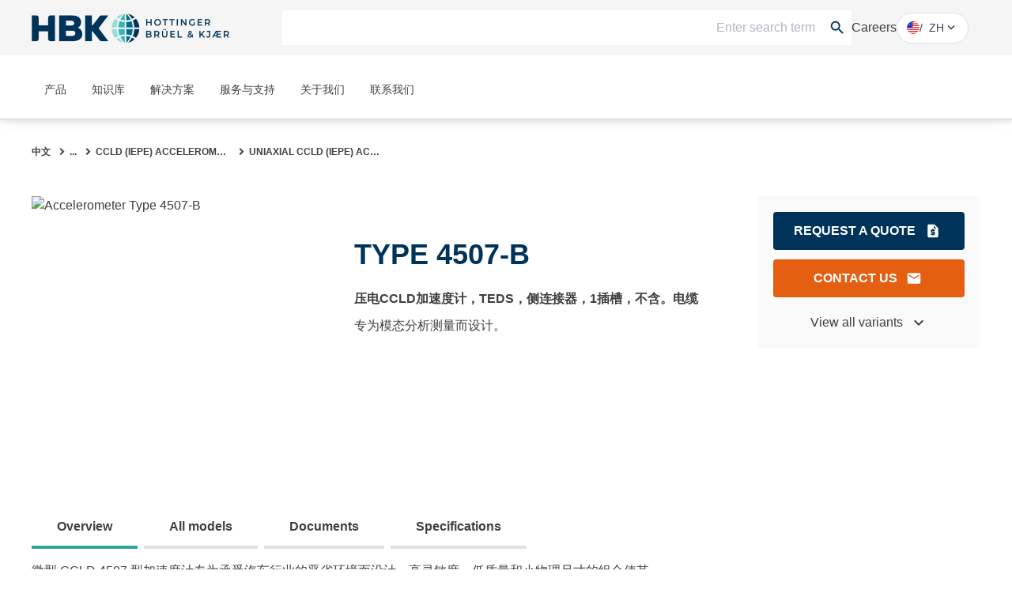

--- FILE ---
content_type: text/html;charset=utf-8
request_url: https://www.hbkworld.com/zh/products/transducers/vibration/ccld-iepe/uniaxial/4507-b
body_size: 41106
content:

<!DOCTYPE HTML>
<html lang="zh">
<head>
    <meta charset="UTF-8"/>
    <meta name="lang" content="zh"/>
    
    
    

    <title>TYPE 4507-B | HBK</title>
    

    
    
    

    <meta name="template" content="product-page"/>
    <meta name="defaultUnitSystem" content="metric"/>
    <meta name="viewport" content="width=device-width, initial-scale=1"/>
    

    

    
    
    
    

    
    
    

    
    
    <meta name="loginURL" content="https://www.hbkworld.com/en/login"/>
    <meta name="isTranslated" content="true"/>

    
        <script src="/etc.clientlibs/digitalxn/base/clientlibs/publish/components/store-context.min.148e9aeaedcdef207050f0d838a11b55.js"></script>

    

    
<meta property="twitter:card" content="summary_large_image"/>
<meta property="og:site_name" content="HBK World"/>
<meta property="twitter:site" content="HBK World"/>
<meta property="og:title" content="Type 4507-B Accelerometer"/>
<meta property="twitter:title" content="Type 4507-B Accelerometer"/>
<meta property="og:url" content="https://www.hbkworld.com/zh/products/transducers/vibration/ccld-iepe/uniaxial/4507-b"/>
<meta property="og:image" content="http://media.hbkworld.com/transform/bd88a911-a6f9-4e3e-a893-d22ac20ffe14/Accelerometer-Type-4507-B?io=transform:fill,width:800&amp;quality=10"/>
<meta property="twitter:image" content="http://media.hbkworld.com/transform/bd88a911-a6f9-4e3e-a893-d22ac20ffe14/Accelerometer-Type-4507-B?io=transform:fill,width:800&amp;quality=10"/>

    
    
    
    
    
            <style type="text/css">
                
            </style>
    




    
        <link rel="stylesheet" href="/etc.clientlibs/digitalxn/base/clientlibs/merged/publish-merged.min.7ca0001a96fbb0c885aa0ba0bd8c6fed.css" type="text/css">

    

    
        <script defer src="/etc.clientlibs/digitalxn/base/clientlibs/commons.min.71405200e1975d3a3662b2cafad35344.js"></script>
<script defer src="/etc.clientlibs/digitalxn/base/clientlibs/libraries.min.84b8c4c47e39e0b1cc5d3192f419c2c7.js"></script>
<script defer src="/etc.clientlibs/digitalxn/base/clientlibs/merged/libraries/hubspot.min.bb2d9d3fcee74a59355fbcc3fc372865.js"></script>

    

    
    
        <script defer src="/etc.clientlibs/digitalxn/base/clientlibs/merged/publish-merged.min.e46245c787437cb194afa045c5e8a098.js"></script>

    







    <link rel="stylesheet" href="/etc.clientlibs/hbkworld-ecom/clientlibs/clientlib-dependencies.min.d41d8cd98f00b204e9800998ecf8427e.css" type="text/css">
<link rel="stylesheet" href="/etc.clientlibs/hbkworld-ecom/clientlibs/clientlib-site.min.1d13ddd4b6a962083f854d7f74f00f6d.css" type="text/css">



    <script defer src="/etc.clientlibs/hbkworld-ecom/clientlibs/clientlib-dependencies.min.d41d8cd98f00b204e9800998ecf8427e.js"></script>


    <meta name="runMode" content="publish"/>
    
    
    

    

    
    
    

    
    <link rel="icon" sizes="192x192" href="/etc.clientlibs/digitalxn/base/clientlibs/site/resources/icon-192x192.png"/>
    <link rel="apple-touch-icon" sizes="180x180" href="/etc.clientlibs/digitalxn/base/clientlibs/site/resources/apple-touch-icon-180x180.png"/>
    <link rel="apple-touch-icon" sizes="167x167" href="/etc.clientlibs/digitalxn/base/clientlibs/site/resources/apple-touch-icon-167x167.png"/>
    <link rel="apple-touch-icon" sizes="152x152" href="/etc.clientlibs/digitalxn/base/clientlibs/site/resources/apple-touch-icon-152x152.png"/>
    <link rel="apple-touch-icon" sizes="120x120" href="/etc.clientlibs/digitalxn/base/clientlibs/site/resources/apple-touch-icon-120x120.png"/>
    <meta name="msapplication-square310x310logo" content="/etc.clientlibs/digitalxn/base/clientlibs/site/resources/icon-310x310.png"/>
    <meta name="msapplication-wide310x150logo" content="/etc.clientlibs/digitalxn/base/clientlibs/site/resources/icon-310x150.png"/>
    <meta name="msapplication-square150x150logo" content="/etc.clientlibs/digitalxn/base/clientlibs/site/resources/icon-150x150.png"/>
    <meta name="msapplication-square70x70logo" content="/etc.clientlibs/digitalxn/base/clientlibs/site/resources/icon-70x70.png"/>

    
    
    
    
    
    
            <!-- Styles -->
<style>


.width-full .hbk-button--wrapper
{
   width: 100%;
}
.width-full .hbk-button{
    margin-bottom: .75rem;
}


  .unit-switcher.hidden {
    display: none;
  }

  .root:has(:is(.e-z-60):not(.e-hidden)) .cmp-tabs__tabpanel--active {
    animation: none;
    opacity: 1 !important;
    transform: none !important;
  }

  @media only screen and (min-width: 1025px) {
    .col-span-full.md\:col-span-8 .hbk-default-view,
    .col-span-full.md\:col-span-9 .hbk-default-view,
    .col-span-full.md\:col-span-10 .hbk-default-view,
    .col-span-full.md\:col-span-11 .hbk-default-view,
    .col-span-full .hbk-default-view {
      width: auto !important;
    }
  }

  .hbk-list-view .cmp-list__item-hovercard:hover .cmp-list__item-readtext::after {
    display: none;
  }

  .teaser.hbk-hero-banner .cmp-teaser__image .cmp-image__image {
    object-position: unset !important;
  }

  .hbk-list-view-text-only .cmp-list__item-title {
    -webkit-line-clamp: unset !important;
  }

  .productsearch .onsitesearch__filterarea-xs-footer__wrapper > .hbk-button:first-child {
    display: none;
  }

  @media only screen and (max-width: 1024px) {
    .onsitesearch__filterarea-xs-footer__wrapper .hbk-button {
      width: 100%;
    }
  }
.embed #custom-tabs-forms iframe {
    min-height: 80vw;
}
.cta-side-panel .cta-stickybar .cta-stickybar__right .add-to-cart.sticky-cta-btn {
    height:100%;
}
.megamenu .megamenu-content-col .hbk-megamenu-teaser .cmp-teaser{box-shadow:0 1.219px 2.438px 0 rgba(0,0,0,.16);border-radius:4px;overflow:hidden}.megamenu .megamenu-content-col .hbk-megamenu-teaser .cmp-teaser__content{padding:16px}.megamenu .megamenu-content-col .hbk-megamenu-teaser .cmp-teaser__title{font-size:20px;line-height:24px;font-weight:700;margin-bottom:3px}.megamenu .megamenu-content-col .hbk-megamenu-teaser .cmp-teaser__description{font-size:14px;line-height:20px;margin-bottom:23px}.megamenu .megamenu-content-col .hbk-megamenu-teaser .cmp-teaser__description p{color:#00335a}.megamenu .megamenu-content-col .hbk-megamenu-teaser .cmp-teaser__action-container{margin-top:0}.megamenu .megamenu-content-col .hbk-megamenu-teaser .cmp-teaser__action-container .hbk-button{margin-bottom:0}.megamenu .megamenu-content-col .hbk-megamenu-teaser .cmp-teaser__action-container .cmp-teaser__linktext{line-height:24px;font-weight:500}
</style>

<!-- External Scripts -->
<script defer src="https://fast.wistia.com/assets/external/E-v1.js"></script>
<script id="CookieConsent" defer src="https://policy.app.cookieinformation.com/uc.js" data-culture="EN" type="text/javascript"></script>

<!-- Digital Data Initialization -->
<script defer>
  var digitalData = digitalData || {};
  digitalData = {
    page: {
      pageInfo: {
        pageName: document.title,
        server: location.hostname,
        templateType: document.querySelector('meta[name="template"]').content,
        pageUrl: location.href
      }
    },
    referrer: document.referrer,
    user: {
      profile: {
        profileID: "anonymous",
        profileLevel: ""
      }
    },
    product: {
      productInfo: {
        productName: "",
        sku: "",
        manufacturer: ""
      },
      category: {
        primaryCategory: ""
      },
      attributes: {
        productType: ""
      }
    }
  };
</script>

<!-- Tagging Logic -->
<script defer>
  document.addEventListener("DOMContentLoaded", () => {
    let aem_tags = Object.values(adobeDataLayer.getState("page"))[0]["xdm:tags"];
    let tagging = new Map();

    aem_tags.forEach(tag => {
      let [parent, child] = tag.split("/");
      if (tagging.has(parent)) {
        tagging.get(parent).push(child);
      } else {
        tagging.set(parent, [child]);
      }
    });

    let tagging_obj = {};
    for (const [parent, children] of tagging.entries()) {
      tagging_obj[parent] = children.join(",");
    }

    digitalData.pageTags = tagging_obj;
  });
</script>

<!-- Google Tag Manager -->
<script defer>
  (function (w, d, s, l, i) {
    w[l] = w[l] || [];
    w[l].push({ 'gtm.start': new Date().getTime(), event: 'gtm.js' });
    var f = d.getElementsByTagName(s)[0],
        j = d.createElement(s),
        dl = l !== 'dataLayer' ? '&l=' + l : '';
    j.async = true;
    j.src = 'https://www.googletagmanager.com/gtm.js?id=' + i + dl;
    f.parentNode.insertBefore(j, f);
  })(window, document, 'script', 'dataLayer', 'GTM-TN47P45');
</script>

<!-- HubSpot Embed Code -->
<script type="text/javascript" id="hs-script-loader" defer src="//js.hs-scripts.com/8359431.js"></script>

<!-- Adobe Data Collection Script -->
<script type="text/javascript" defer data-consent-src="https://assets.adobedtm.com/0f459f6d3894/db991e83c638/launch-c2e504132bd1.min.js" data-category-consent="cookie_cat_statistic">
</script>
    
    


</head>
<body class="root productpage page basicpage" id="app" data-cmp-data-layer-enabled>
<script>
    window.adobeDataLayer = window.adobeDataLayer || [];
    adobeDataLayer.push({
        page: JSON.parse("{\x22page\u002D792e5344a0\x22:{\x22@type\x22:\x22hbkworld\/base\/components\/pagetypes\/productpage\/v2\/productpage\x22,\x22repo:modifyDate\x22:\x222025\u002D12\u002D01T18:15:47Z\x22,\x22dc:title\x22:\x22TYPE 4507\u002DB\x22,\x22xdm:template\x22:\x22\/conf\/hbkworld\/settings\/wcm\/templates\/product\u002Dpage\x22,\x22xdm:language\x22:\x22zh\x22,\x22xdm:tags\x22:[],\x22repo:path\x22:\x22\/content\/hbkworld\/global\/zh\/products\/transducers\/vibration\/ccld\u002Diepe\/uniaxial\/4507\u002Db.html\x22}}"),
        event:'cmp:show',
        eventInfo: {
            path: 'page.page\u002D792e5344a0'
        }
    });
</script>


    




    



    
    
<div id="experiencefragment-626d187bfc" class="cmp-experiencefragment cmp-experiencefragment--"><div class="xfpage page basicpage">
<div class="xf-content-height">
    


    
    <div class="column-control-wrapper" id="251380a2-963b-42c3-9c9f-87f6ce25784c">
        <div>
            <div class='container'>
                <div class="grid grid-cols-12 gutter-gap   md:items-start mobile-no-break">
                    
                        
                            <div class="col-span-full       ">
                                

    
    
    
    <div id="container-a17543f653" class="cmp-container">
        
        <header data-nc="Header" class="hbk-header">

    
    
  
    
    <div class="hbk-header__metabar hbk-header__metabar--quick-search">
        
            <input type="hidden" id="typesense-config" name="typesenseConfig" value="{&#34;protocol&#34;:&#34;https&#34;,&#34;host&#34;:&#34;lj7s639txz80b5v1p-1.a1.typesense.net&#34;,&#34;port&#34;:&#34;443&#34;,&#34;apiKey&#34;:&#34;CFkCUzYMa8Htj12ga02YKnpWybKqoTYI&#34;,&#34;indexName&#34;:&#34;hbk_prod_content_v2&#34;,&#34;productIndexName&#34;:&#34;hbk_prod_product_v1&#34;,&#34;maxFacetValue&#34;:&#34;200&#34;}"/>
        
        <div class="hbk-header__container hbk-header__container--metabar">
            <div class="hbk-header__metabar--logo">
              <a href="https://www.hbkworld.com/zh" class="hbk-header__logo">
                
                
                <img src="/etc.clientlibs/digitalxn/base/clientlibs/publish/resources/assets/hbk-logo--mobile.png" class="hbk-header__logo-image--mobile sm:mr-0"/>
                <img src="/etc.clientlibs/digitalxn/base/clientlibs/publish/resources/assets/hbk-logo--desktop.png" class="hbk-header__logo-image--desktop"/>
              </a>
            </div>
            <div class="hbk-header__metabar--quick-search__wrapper">
                


<input type="hidden" id="typesenseConfigQuickSearch" name="typesenseConfigQuickSearch" value="{&#34;protocol&#34;:&#34;https&#34;,&#34;host&#34;:&#34;lj7s639txz80b5v1p-1.a1.typesense.net&#34;,&#34;port&#34;:&#34;443&#34;,&#34;apiKey&#34;:&#34;CFkCUzYMa8Htj12ga02YKnpWybKqoTYI&#34;,&#34;indexName&#34;:&#34;hbk_prod_content_v2&#34;,&#34;productIndexName&#34;:&#34;hbk_prod_product_v1&#34;,&#34;maxFacetValue&#34;:&#34;200&#34;}"/>


    <input type="hidden" id="quickSearchActionUri" name="quickSearchActionUri" value="https://www.hbkworld.com/zh/search"/>
    <input type="hidden" id="qsPlaceholderText" name="qsPlaceholderText" value="Enter search term"/>
    <input type="hidden" id="qsShowSuggestion" name="qsShowSuggestion" value="true"/>
    <input type="hidden" id="qsSuggestionLimit" name="qsSuggestionLimit" value="5"/>
    <input type="hidden" id="qsShowQuickPage" name="qsShowQuickPage" value="true"/>
    <input type="hidden" id="qsQuickPageLimit" name="qsQuickPageLimit" value="5"/>
    <input type="hidden" id="qsShowQuickProduct" name="qsShowQuickProduct" value="false"/>
    <input type="hidden" id="qsQuickProductLimit" name="qsQuickProductLimit" value="5"/>




    <div class="quick-search" data-nc="Quicksearch">
        <div class="quick-search__menu" title="搜索">
            <span class="search-icon"></span>
        </div>
        <div class="quick-search__content">
            <div class="quick-search__form">
                <div class="suggestion-panel">
                    <div id="autocomplete"></div>
                </div>
            </div>
        </div>
    </div>

            </div>
            <div class="hbk-header__right">
              <div class="hbk-header__link">
                  <div data-cmp-data-layer="{&#34;text-a617252a99&#34;:{&#34;@type&#34;:&#34;digitalxn/base/components/text/v1/text&#34;,&#34;repo:modifyDate&#34;:&#34;2023-05-10T11:26:41Z&#34;,&#34;xdm:text&#34;:&#34;&lt;p>&lt;a href=\&#34;/content/hbkworld/global/en/about/careers.html\&#34;>Careers&lt;/a>&lt;/p>\n&#34;}}" id="text-a617252a99" class="cmp-text hbk-default-view" data-nc="Text">
    <p><a href="https://www.hbkworld.com/en/about/careers">Careers</a></p>

</div>

    


              </div>
              <div class="hbk-languagenavigation" data-nc="LanguageNavigation">
                  <button class="hbk-languagenavigation__toggle" aria-label="切换语言导航"></button>
                  <div class="hbk-languagenavigation visible">
    <language-selector :model-data="{
            'countryLabel': '国家',
            'languageLabel': '语言',
            'applyButtonLabel': '申请',
            'items': [{&#34;language&#34;:&#34;English&#34;,&#34;languageISO&#34;:&#34;en&#34;,&#34;path&#34;:&#34;https://www.hbkworld.com/en&#34;},{&#34;language&#34;:&#34;Français&#34;,&#34;languageISO&#34;:&#34;fr&#34;,&#34;path&#34;:&#34;https://www.hbkworld.com/fr&#34;},{&#34;language&#34;:&#34;Deutsch&#34;,&#34;languageISO&#34;:&#34;de&#34;,&#34;path&#34;:&#34;https://www.hbkworld.com/de&#34;},{&#34;language&#34;:&#34;Español&#34;,&#34;languageISO&#34;:&#34;es&#34;,&#34;path&#34;:&#34;https://www.hbkworld.com/es&#34;},{&#34;language&#34;:&#34;中文&#34;,&#34;languageISO&#34;:&#34;zh&#34;,&#34;path&#34;:&#34;https://www.hbkworld.com/zh&#34;},{&#34;language&#34;:&#34;Italiano&#34;,&#34;languageISO&#34;:&#34;it&#34;,&#34;path&#34;:&#34;https://www.hbkworld.com/it&#34;},{&#34;language&#34;:&#34;日本語&#34;,&#34;languageISO&#34;:&#34;ja&#34;,&#34;path&#34;:&#34;https://www.hbkworld.com/ja&#34;},{&#34;language&#34;:&#34;Português&#34;,&#34;languageISO&#34;:&#34;pt&#34;,&#34;path&#34;:&#34;https://www.hbkworld.com/pt&#34;},{&#34;language&#34;:&#34;한국인&#34;,&#34;languageISO&#34;:&#34;ko&#34;,&#34;path&#34;:&#34;https://www.hbkworld.com/ko&#34;}],
            'currentLanguageLabel': '中文',
            'selectedCountries': '[{&#34;name&#34;:&#34;Germany&#34;,&#34;iso&#34;:&#34;de&#34;},{&#34;name&#34;:&#34;Spain&#34;,&#34;iso&#34;:&#34;es&#34;},{&#34;name&#34;:&#34;Brazil&#34;,&#34;iso&#34;:&#34;br&#34;},{&#34;name&#34;:&#34;United States of America&#34;,&#34;iso&#34;:&#34;us&#34;},{&#34;name&#34;:&#34;Japan&#34;,&#34;iso&#34;:&#34;jp&#34;},{&#34;name&#34;:&#34;Korea&#34;,&#34;iso&#34;:&#34;kr&#34;},{&#34;name&#34;:&#34;France&#34;,&#34;iso&#34;:&#34;fr&#34;},{&#34;name&#34;:&#34;Denmark&#34;,&#34;iso&#34;:&#34;dk&#34;}]'
        }">
    </language-selector>
</div>

              </div>
            </div>
        </div>
    </div>

    <div class="hbk-header__wrapper e-px-20">
      <div class="hbk-menuButton__base">
        <button class="hbk-menuButton__wrapper" aria-label="Toggle Navigation">
          <span class="hbk-menuButton__icon hbk-menuButton__icon-top">
            <span class="hbk-menuButton__icon-line hbk-menuButton__icon-line-top"></span>
          </span>
          <span class="hbk-menuButton__icon hbk-menuButton__icon-mid">
            <span class="hbk-menuButton__icon-line hbk-menuButton__icon-line-mid"></span>
          </span>
          <span class="hbk-menuButton__icon hbk-menuButton__icon-bottom">
            <span class="hbk-menuButton__icon-line hbk-menuButton__icon-line-bottom"></span>
          </span>
        </button>
      </div>

      <div class="hbk-header__container hbk-header__container--main e-relative ">
      <div class="hbk-header__metabar--logo">
        <a href="https://www.hbkworld.com/zh" class="hbk-header__logo">
          
          
          <img src="/etc.clientlibs/digitalxn/base/clientlibs/publish/resources/assets/hbk-logo--mobile.png" class="hbk-header__logo-image--mobile sm:mr-0"/>
          <img src="/etc.clientlibs/digitalxn/base/clientlibs/publish/resources/assets/hbk-logo--desktop.png" class="hbk-header__logo-image--desktop"/>
        </a>
      </div>

        
        
          <div class="hbk-languagenavigation hbk-languagenavigation-cs-mobile hbk-languagenavigation--hidden-on-desktop" data-nc="LanguageNavigation">
            <input type="checkbox" class="hbk-languagenavigation__toggle-check"/>
            <button class="hbk-languagenavigation__toggle" aria-label="切换语言导航">
              <span class="hbk-languagenavigation__mobilebutton">zh</span>
              <span class="globe-mobile-cln fflag  ff-lg ff-round material-symbols-outlined default-globe">language</span>
            </button>
            <div class="hbk-languagenavigation visible">
    <language-selector :model-data="{
            'countryLabel': '国家',
            'languageLabel': '语言',
            'applyButtonLabel': '申请',
            'items': [{&#34;language&#34;:&#34;English&#34;,&#34;languageISO&#34;:&#34;en&#34;,&#34;path&#34;:&#34;https://www.hbkworld.com/en&#34;},{&#34;language&#34;:&#34;Français&#34;,&#34;languageISO&#34;:&#34;fr&#34;,&#34;path&#34;:&#34;https://www.hbkworld.com/fr&#34;},{&#34;language&#34;:&#34;Deutsch&#34;,&#34;languageISO&#34;:&#34;de&#34;,&#34;path&#34;:&#34;https://www.hbkworld.com/de&#34;},{&#34;language&#34;:&#34;Español&#34;,&#34;languageISO&#34;:&#34;es&#34;,&#34;path&#34;:&#34;https://www.hbkworld.com/es&#34;},{&#34;language&#34;:&#34;中文&#34;,&#34;languageISO&#34;:&#34;zh&#34;,&#34;path&#34;:&#34;https://www.hbkworld.com/zh&#34;},{&#34;language&#34;:&#34;Italiano&#34;,&#34;languageISO&#34;:&#34;it&#34;,&#34;path&#34;:&#34;https://www.hbkworld.com/it&#34;},{&#34;language&#34;:&#34;日本語&#34;,&#34;languageISO&#34;:&#34;ja&#34;,&#34;path&#34;:&#34;https://www.hbkworld.com/ja&#34;},{&#34;language&#34;:&#34;Português&#34;,&#34;languageISO&#34;:&#34;pt&#34;,&#34;path&#34;:&#34;https://www.hbkworld.com/pt&#34;},{&#34;language&#34;:&#34;한국인&#34;,&#34;languageISO&#34;:&#34;ko&#34;,&#34;path&#34;:&#34;https://www.hbkworld.com/ko&#34;}],
            'currentLanguageLabel': '中文',
            'selectedCountries': '[{&#34;name&#34;:&#34;Germany&#34;,&#34;iso&#34;:&#34;de&#34;},{&#34;name&#34;:&#34;Spain&#34;,&#34;iso&#34;:&#34;es&#34;},{&#34;name&#34;:&#34;Brazil&#34;,&#34;iso&#34;:&#34;br&#34;},{&#34;name&#34;:&#34;United States of America&#34;,&#34;iso&#34;:&#34;us&#34;},{&#34;name&#34;:&#34;Japan&#34;,&#34;iso&#34;:&#34;jp&#34;},{&#34;name&#34;:&#34;Korea&#34;,&#34;iso&#34;:&#34;kr&#34;},{&#34;name&#34;:&#34;France&#34;,&#34;iso&#34;:&#34;fr&#34;},{&#34;name&#34;:&#34;Denmark&#34;,&#34;iso&#34;:&#34;dk&#34;}]'
        }">
    </language-selector>
</div>

          </div>
  
          <div class="cmp-megamenu print:e-hidden" data-nc="Megamenu">
            

<div class="megamenu">
    <input type="hidden" id="seeAllText" name="seeAllText" value="See All"/>
    <input type="hidden" id="mainMenuText" name="mainMenuText" value="Main Menu"/>
    
    <nav class="megamenu-navigation">
        <ul class="megamenu-navigation__list" data-parent="/content/hbkworld/global/zh">
            
                <li data-id="megamenu-41871beb05-item-d3a44beb91" class="megamenu-navigation__list-item has-children">
                    <a href="https://www.hbkworld.com/zh/products">产品</a>
                    <span class="megamenu__navigation-arrow"></span>
                </li>
            
                <li data-id="megamenu-41871beb05-item-8069623d26" class="megamenu-navigation__list-item has-children">
                    <a href="https://www.hbkworld.com/zh/knowledge">知识库</a>
                    <span class="megamenu__navigation-arrow"></span>
                </li>
            
                <li data-id="megamenu-41871beb05-item-e0eefd32f7" class="megamenu-navigation__list-item has-children">
                    <a href="https://www.hbkworld.com/zh/solutions">解决方案</a>
                    <span class="megamenu__navigation-arrow"></span>
                </li>
            
                <li data-id="megamenu-41871beb05-item-5670ca348d" class="megamenu-navigation__list-item has-children">
                    <a href="https://www.hbkworld.com/zh/services-support">服务与支持</a>
                    <span class="megamenu__navigation-arrow"></span>
                </li>
            
                <li data-id="megamenu-41871beb05-item-b98113c419" class="megamenu-navigation__list-item has-children">
                    <a href="https://www.hbkworld.com/zh/about">关于我们</a>
                    <span class="megamenu__navigation-arrow"></span>
                </li>
            
                <li data-id="megamenu-41871beb05-item-20a380d419" class="megamenu-navigation__list-item has-children">
                    <a href="https://www.hbkworld.com/zh/contact-us">联系我们</a>
                    <span class="megamenu__navigation-arrow"></span>
                </li>
            
        </ul>
    </nav>
    <div class="megamenu__overlay">
        <div>
            <div class="megamenu__inner">
                <div class="megamenu-col megamenu-col-1">
                    <div class="megamenu-col-header">
                        <span class="material-icons">arrow_back_ios</span>
                        <h4 class="megamenu__menu-title">Main Menu</h4>
                    </div>

                    
                    <div class="megamenu__list-wrapper">
                        <div>
                            <ul class="megamenu__list" data-parent="megamenu-41871beb05-item-d3a44beb91">
                                
                                    <li data-id="megamenu-41871beb05-item-89efe9f08e" class="megamenu__listItem has-children">
                                        <a href="https://www.hbkworld.com/zh/products/instruments" class="megamenu__listItem-title">系统与数据采集</a>
                                        <span class="megamenu__navigation-arrow"></span>
                                    </li>
                                
                                    <li data-id="megamenu-41871beb05-item-48da95eb90" class="megamenu__listItem has-children">
                                        <a href="https://www.hbkworld.com/zh/products/software" class="megamenu__listItem-title">软件</a>
                                        <span class="megamenu__navigation-arrow"></span>
                                    </li>
                                
                                    <li data-id="megamenu-41871beb05-item-12caf8716c" class="megamenu__listItem has-children">
                                        <a href="https://www.hbkworld.com/zh/products/transducers" class="megamenu__listItem-title">Sensors</a>
                                        <span class="megamenu__navigation-arrow"></span>
                                    </li>
                                
                                    <li data-id="megamenu-41871beb05-item-cbc54dd204" class="megamenu__listItem has-children">
                                        <a href="https://www.hbkworld.com/zh/products/integrated-systems" class="megamenu__listItem-title">集成系统</a>
                                        <span class="megamenu__navigation-arrow"></span>
                                    </li>
                                
                            </ul>
                        
                            <ul class="megamenu__list" data-parent="megamenu-41871beb05-item-8069623d26">
                                
                                    <li data-id="megamenu-41871beb05-item-b86390965f" class="megamenu__listItem has-children">
                                        <a href="https://www.hbkworld.com/zh/knowledge/academy" class="megamenu__listItem-title">学院</a>
                                        <span class="megamenu__navigation-arrow"></span>
                                    </li>
                                
                                    <li data-id="megamenu-41871beb05-item-c3b8d172e9" class="megamenu__listItem ">
                                        <a href="https://www.hbkworld.com/zh/knowledge/events" class="megamenu__listItem-title">活动</a>
                                        <span class="megamenu__navigation-arrow"></span>
                                    </li>
                                
                                    <li data-id="megamenu-41871beb05-item-5cc1c441e6" class="megamenu__listItem has-children">
                                        <a href="https://www.hbkworld.com/zh/knowledge/resource-center" class="megamenu__listItem-title">资源中心</a>
                                        <span class="megamenu__navigation-arrow"></span>
                                    </li>
                                
                            </ul>
                        
                            <ul class="megamenu__list" data-parent="megamenu-41871beb05-item-e0eefd32f7">
                                
                                    <li data-id="megamenu-41871beb05-item-86785ffca7" class="megamenu__listItem has-children">
                                        <a href="https://www.hbkworld.com/zh/solutions/applications" class="megamenu__listItem-title">应用</a>
                                        <span class="megamenu__navigation-arrow"></span>
                                    </li>
                                
                                    <li data-id="megamenu-41871beb05-item-97efa6bf63" class="megamenu__listItem has-children">
                                        <a href="https://www.hbkworld.com/zh/solutions/industries" class="megamenu__listItem-title">工业</a>
                                        <span class="megamenu__navigation-arrow"></span>
                                    </li>
                                
                                    <li data-id="megamenu-41871beb05-item-3ab669b5e2" class="megamenu__listItem has-children">
                                        <a href="https://www.hbkworld.com/zh/solutions/insights" class="megamenu__listItem-title">洞察力</a>
                                        <span class="megamenu__navigation-arrow"></span>
                                    </li>
                                
                            </ul>
                        
                            <ul class="megamenu__list" data-parent="megamenu-41871beb05-item-5670ca348d">
                                
                                    <li data-id="megamenu-41871beb05-item-8d10cb1016" class="megamenu__listItem has-children">
                                        <a href="https://www.hbkworld.com/zh/services-support/services" class="megamenu__listItem-title">服务</a>
                                        <span class="megamenu__navigation-arrow"></span>
                                    </li>
                                
                                    <li data-id="megamenu-41871beb05-item-548b62bad3" class="megamenu__listItem has-children">
                                        <a href="https://www.hbkworld.com/zh/services-support/support" class="megamenu__listItem-title">支持</a>
                                        <span class="megamenu__navigation-arrow"></span>
                                    </li>
                                
                            </ul>
                        
                            <ul class="megamenu__list" data-parent="megamenu-41871beb05-item-b98113c419">
                                
                                    <li data-id="megamenu-41871beb05-item-460ed41955" class="megamenu__listItem has-children">
                                        <a href="https://www.hbkworld.com/zh/about/our-business" class="megamenu__listItem-title">我们的业务</a>
                                        <span class="megamenu__navigation-arrow"></span>
                                    </li>
                                
                                    <li data-id="megamenu-41871beb05-item-fdf312a4cd" class="megamenu__listItem ">
                                        <a href="https://www.hbkworld.com/zh/about/news" class="megamenu__listItem-title">新闻资讯</a>
                                        <span class="megamenu__navigation-arrow"></span>
                                    </li>
                                
                                    <li data-id="megamenu-41871beb05-item-841dfecd4d" class="megamenu__listItem has-children">
                                        <a href="https://www.hbkworld.com/zh/about/our-history" class="megamenu__listItem-title">我们的历史</a>
                                        <span class="megamenu__navigation-arrow"></span>
                                    </li>
                                
                                    <li data-id="megamenu-41871beb05-item-a9b985cd27" class="megamenu__listItem has-children">
                                        <a href="https://www.hbkworld.com/zh/about/sustainability" class="megamenu__listItem-title">可持续性</a>
                                        <span class="megamenu__navigation-arrow"></span>
                                    </li>
                                
                                    <li data-id="megamenu-41871beb05-item-214fca02a3" class="megamenu__listItem ">
                                        <a href="https://www.hbkworld.com/zh/about/careers" class="megamenu__listItem-title">招聘</a>
                                        <span class="megamenu__navigation-arrow"></span>
                                    </li>
                                
                            </ul>
                        
                            <ul class="megamenu__list" data-parent="megamenu-41871beb05-item-20a380d419">
                                
                                    <li data-id="megamenu-41871beb05-item-66d0812e3a" class="megamenu__listItem ">
                                        <a href="https://www.hbkworld.com/zh/contact-us/contact-sales" class="megamenu__listItem-title">联系销售工程师</a>
                                        <span class="megamenu__navigation-arrow"></span>
                                    </li>
                                
                                    <li data-id="megamenu-41871beb05-item-61b39498f2" class="megamenu__listItem ">
                                        <a href="https://www.hbkworld.com/zh/contact-us/request-a-service" class="megamenu__listItem-title">申请服务</a>
                                        <span class="megamenu__navigation-arrow"></span>
                                    </li>
                                
                                    <li data-id="megamenu-41871beb05-item-2f02f2eeeb" class="megamenu__listItem has-children">
                                        <a href="https://www.hbkworld.com/zh/contact-us/global-presence" class="megamenu__listItem-title">全球业务</a>
                                        <span class="megamenu__navigation-arrow"></span>
                                    </li>
                                
                            </ul>
                        </div>
                        
                            
                                <div class="megamenu__seeAll-wrapper">
                                    <a data-seeallid="megamenu-41871beb05-item-d3a44beb91" href="https://www.hbkworld.com/zh/products" class="megamenu__seeAll">
                                        See All
                                    </a>
                                </div>
                            
                        
                            
                                <div class="megamenu__seeAll-wrapper">
                                    <a data-seeallid="megamenu-41871beb05-item-8069623d26" href="https://www.hbkworld.com/zh/knowledge" class="megamenu__seeAll">
                                        See All
                                    </a>
                                </div>
                            
                        
                            
                                <div class="megamenu__seeAll-wrapper">
                                    <a data-seeallid="megamenu-41871beb05-item-e0eefd32f7" href="https://www.hbkworld.com/zh/solutions" class="megamenu__seeAll">
                                        See All
                                    </a>
                                </div>
                            
                        
                            
                                <div class="megamenu__seeAll-wrapper">
                                    <a data-seeallid="megamenu-41871beb05-item-5670ca348d" href="https://www.hbkworld.com/zh/services-support" class="megamenu__seeAll">
                                        See All
                                    </a>
                                </div>
                            
                        
                            
                                <div class="megamenu__seeAll-wrapper">
                                    <a data-seeallid="megamenu-41871beb05-item-b98113c419" href="https://www.hbkworld.com/zh/about" class="megamenu__seeAll">
                                        See All
                                    </a>
                                </div>
                            
                        
                            
                                <div class="megamenu__seeAll-wrapper">
                                    <a data-seeallid="megamenu-41871beb05-item-20a380d419" href="https://www.hbkworld.com/zh/contact-us" class="megamenu__seeAll">
                                        See All
                                    </a>
                                </div>
                            
                        

                    </div>
                </div>
                <div class="megamenu-col megamenu-col-2">
                    <div class="megamenu-col-header">
                        <span class="material-icons">arrow_back_ios</span>
                        <h4 class="megamenu__menu-title">Main Menu</h4>
                    </div>

                    
                    <div class="megamenu__list-wrapper">
                        <div>
                            <ul class="megamenu__list" data-parent="megamenu-41871beb05-item-89efe9f08e">
                                
                                    <li data-id="megamenu-41871beb05-item-e7c3eaf5c3" class="megamenu__listItem has-children">
                                        <a href="https://www.hbkworld.com/zh/products/instruments/mechanical-structural-daq" class="megamenu__listItem-title">机械和结构数据采集系统</a>
                                        <span class="megamenu__navigation-arrow"></span>
                                    </li>
                                
                                    <li data-id="megamenu-41871beb05-item-53a5bc383a" class="megamenu__listItem has-children">
                                        <a href="https://www.hbkworld.com/zh/products/instruments/sound-vibration-daq" class="megamenu__listItem-title">声音与振动数据采集系统</a>
                                        <span class="megamenu__navigation-arrow"></span>
                                    </li>
                                
                                    <li data-id="megamenu-41871beb05-item-0eef5a7430" class="megamenu__listItem has-children">
                                        <a href="https://www.hbkworld.com/zh/products/instruments/industrial-electronics" class="megamenu__listItem-title">工业用电子产品</a>
                                        <span class="megamenu__navigation-arrow"></span>
                                    </li>
                                
                                    <li data-id="megamenu-41871beb05-item-95998a5b0b" class="megamenu__listItem ">
                                        <a href="https://www.hbkworld.com/zh/products/instruments/simulator-systems" class="megamenu__listItem-title">Simulator Systems</a>
                                        <span class="megamenu__navigation-arrow"></span>
                                    </li>
                                
                                    <li data-id="megamenu-41871beb05-item-41a152ba2c" class="megamenu__listItem has-children">
                                        <a href="https://www.hbkworld.com/zh/products/instruments/power-analyser" class="megamenu__listItem-title">电力分析仪</a>
                                        <span class="megamenu__navigation-arrow"></span>
                                    </li>
                                
                                    <li data-id="megamenu-41871beb05-item-4d28739c43" class="megamenu__listItem has-children">
                                        <a href="https://www.hbkworld.com/zh/products/instruments/handheld" class="megamenu__listItem-title">S&amp;V 手持设备</a>
                                        <span class="megamenu__navigation-arrow"></span>
                                    </li>
                                
                                    <li data-id="megamenu-41871beb05-item-15d516c39b" class="megamenu__listItem has-children">
                                        <a href="https://www.hbkworld.com/zh/products/instruments/wireless-daq-systems" class="megamenu__listItem-title">无线数据采集系统</a>
                                        <span class="megamenu__navigation-arrow"></span>
                                    </li>
                                
                                    <li data-id="megamenu-41871beb05-item-798fc51d78" class="megamenu__listItem has-children">
                                        <a href="https://www.hbkworld.com/zh/products/instruments/sv-signal-conditioner" class="megamenu__listItem-title">机械和结构数据采集系统</a>
                                        <span class="megamenu__navigation-arrow"></span>
                                    </li>
                                
                                    <li data-id="megamenu-41871beb05-item-83000d7593" class="megamenu__listItem ">
                                        <a href="https://www.hbkworld.com/zh/products/instruments/calibration" class="megamenu__listItem-title">High Precision and Calibration Systems</a>
                                        <span class="megamenu__navigation-arrow"></span>
                                    </li>
                                
                            </ul>
                        
                            <ul class="megamenu__list" data-parent="megamenu-41871beb05-item-48da95eb90">
                                
                                    <li data-id="megamenu-41871beb05-item-ce5c5d2a35" class="megamenu__listItem has-children">
                                        <a href="https://www.hbkworld.com/zh/products/software/reliability" class="megamenu__listItem-title">可靠性</a>
                                        <span class="megamenu__navigation-arrow"></span>
                                    </li>
                                
                                    <li data-id="megamenu-41871beb05-item-69116e0b9c" class="megamenu__listItem ">
                                        <a href="https://www.hbkworld.com/zh/products/software/analysis-simulation" class="megamenu__listItem-title">分析和仿真</a>
                                        <span class="megamenu__navigation-arrow"></span>
                                    </li>
                                
                                    <li data-id="megamenu-41871beb05-item-bf2b486de0" class="megamenu__listItem has-children">
                                        <a href="https://www.hbkworld.com/zh/products/software/daq" class="megamenu__listItem-title">数据采集软件</a>
                                        <span class="megamenu__navigation-arrow"></span>
                                    </li>
                                
                                    <li data-id="megamenu-41871beb05-item-cbf7477f6c" class="megamenu__listItem has-children">
                                        <a href="https://www.hbkworld.com/zh/products/software/drivers-api" class="megamenu__listItem-title">驱动程序API</a>
                                        <span class="megamenu__navigation-arrow"></span>
                                    </li>
                                
                                    <li data-id="megamenu-41871beb05-item-a79cb41bd0" class="megamenu__listItem has-children">
                                        <a href="https://www.hbkworld.com/zh/products/software/utility" class="megamenu__listItem-title">公用程序</a>
                                        <span class="megamenu__navigation-arrow"></span>
                                    </li>
                                
                                    <li data-id="megamenu-41871beb05-item-edcbcad6b5" class="megamenu__listItem has-children">
                                        <a href="https://www.hbkworld.com/zh/products/software/vibration-control" class="megamenu__listItem-title">振动控制</a>
                                        <span class="megamenu__navigation-arrow"></span>
                                    </li>
                                
                            </ul>
                        
                            <ul class="megamenu__list" data-parent="megamenu-41871beb05-item-12caf8716c">
                                
                                    <li data-id="megamenu-41871beb05-item-cd94f55096" class="megamenu__listItem has-children">
                                        <a href="https://www.hbkworld.com/zh/products/transducers/acoustic" class="megamenu__listItem-title">Acoustic</a>
                                        <span class="megamenu__navigation-arrow"></span>
                                    </li>
                                
                                    <li data-id="megamenu-41871beb05-item-6d29f064da" class="megamenu__listItem has-children">
                                        <a href="https://www.hbkworld.com/zh/products/transducers/current-voltage" class="megamenu__listItem-title">Current / voltage</a>
                                        <span class="megamenu__navigation-arrow"></span>
                                    </li>
                                
                                    <li data-id="megamenu-41871beb05-item-78a220e8dc" class="megamenu__listItem has-children">
                                        <a href="https://www.hbkworld.com/zh/products/transducers/displacement" class="megamenu__listItem-title">Displacement</a>
                                        <span class="megamenu__navigation-arrow"></span>
                                    </li>
                                
                                    <li data-id="megamenu-41871beb05-item-116fe92260" class="megamenu__listItem has-children">
                                        <a href="https://www.hbkworld.com/zh/products/transducers/exciters" class="megamenu__listItem-title">测量励磁机</a>
                                        <span class="megamenu__navigation-arrow"></span>
                                    </li>
                                
                                    <li data-id="megamenu-41871beb05-item-d49c9e5703" class="megamenu__listItem has-children">
                                        <a href="https://www.hbkworld.com/zh/products/transducers/force" class="megamenu__listItem-title">Force</a>
                                        <span class="megamenu__navigation-arrow"></span>
                                    </li>
                                
                                    <li data-id="megamenu-41871beb05-item-4c15dee2e3" class="megamenu__listItem has-children">
                                        <a href="https://www.hbkworld.com/zh/products/transducers/inertial-sensors" class="megamenu__listItem-title">惯性传感器</a>
                                        <span class="megamenu__navigation-arrow"></span>
                                    </li>
                                
                                    <li data-id="megamenu-41871beb05-item-99a4e286a5" class="megamenu__listItem has-children">
                                        <a href="https://www.hbkworld.com/zh/products/transducers/load-cells" class="megamenu__listItem-title">称重传感器</a>
                                        <span class="megamenu__navigation-arrow"></span>
                                    </li>
                                
                                    <li data-id="megamenu-41871beb05-item-d1b2db3150" class="megamenu__listItem ">
                                        <a href="https://www.hbkworld.com/zh/products/transducers/multi-component" class="megamenu__listItem-title">Multi Component</a>
                                        <span class="megamenu__navigation-arrow"></span>
                                    </li>
                                
                                    <li data-id="megamenu-41871beb05-item-fdcb521dec" class="megamenu__listItem has-children">
                                        <a href="https://www.hbkworld.com/zh/products/transducers/pressure" class="megamenu__listItem-title">Pressure</a>
                                        <span class="megamenu__navigation-arrow"></span>
                                    </li>
                                
                                    <li data-id="megamenu-41871beb05-item-cdfaa3de0d" class="megamenu__listItem has-children">
                                        <a href="https://www.hbkworld.com/zh/products/transducers/smart-sensors-io-link" class="megamenu__listItem-title">带 IO-Link 接口的智能传感器</a>
                                        <span class="megamenu__navigation-arrow"></span>
                                    </li>
                                
                                    <li data-id="megamenu-41871beb05-item-ec0a3a465f" class="megamenu__listItem has-children">
                                        <a href="https://www.hbkworld.com/zh/products/transducers/strain" class="megamenu__listItem-title">Strain</a>
                                        <span class="megamenu__navigation-arrow"></span>
                                    </li>
                                
                                    <li data-id="megamenu-41871beb05-item-286d4b48e4" class="megamenu__listItem ">
                                        <a href="https://www.hbkworld.com/zh/products/transducers/temperature-sensors" class="megamenu__listItem-title">Temperature</a>
                                        <span class="megamenu__navigation-arrow"></span>
                                    </li>
                                
                                    <li data-id="megamenu-41871beb05-item-c92fdeecda" class="megamenu__listItem ">
                                        <a href="https://www.hbkworld.com/zh/products/transducers/tilt" class="megamenu__listItem-title">Tilt</a>
                                        <span class="megamenu__navigation-arrow"></span>
                                    </li>
                                
                                    <li data-id="megamenu-41871beb05-item-1be62c1ccd" class="megamenu__listItem has-children">
                                        <a href="https://www.hbkworld.com/zh/products/transducers/torque" class="megamenu__listItem-title">Torque</a>
                                        <span class="megamenu__navigation-arrow"></span>
                                    </li>
                                
                                    <li data-id="megamenu-41871beb05-item-38bd7ef103" class="megamenu__listItem has-children">
                                        <a href="https://www.hbkworld.com/zh/products/transducers/vibration" class="megamenu__listItem-title">Vibration</a>
                                        <span class="megamenu__navigation-arrow"></span>
                                    </li>
                                
                                    <li data-id="megamenu-41871beb05-item-23aebd0cc2" class="megamenu__listItem ">
                                        <a href="https://www.hbkworld.com/zh/products/transducers/search-listing" class="megamenu__listItem-title">Search Listing</a>
                                        <span class="megamenu__navigation-arrow"></span>
                                    </li>
                                
                                    <li data-id="megamenu-41871beb05-item-a590116dcd" class="megamenu__listItem has-children">
                                        <a href="https://www.hbkworld.com/zh/products/transducers/oem-custom-sensors" class="megamenu__listItem-title">OEM Custom Sensors</a>
                                        <span class="megamenu__navigation-arrow"></span>
                                    </li>
                                
                            </ul>
                        
                            <ul class="megamenu__list" data-parent="megamenu-41871beb05-item-cbc54dd204">
                                
                                    <li data-id="megamenu-41871beb05-item-726352d227" class="megamenu__listItem has-children">
                                        <a href="https://www.hbkworld.com/zh/products/integrated-systems/electroacoustics" class="megamenu__listItem-title">Electroacoustics</a>
                                        <span class="megamenu__navigation-arrow"></span>
                                    </li>
                                
                                    <li data-id="megamenu-41871beb05-item-4a22f0d3d2" class="megamenu__listItem has-children">
                                        <a href="https://www.hbkworld.com/zh/products/integrated-systems/vibration-testing" class="megamenu__listItem-title">Vibration Testing Equipment</a>
                                        <span class="megamenu__navigation-arrow"></span>
                                    </li>
                                
                                    <li data-id="megamenu-41871beb05-item-534119af85" class="megamenu__listItem has-children">
                                        <a href="https://www.hbkworld.com/zh/products/integrated-systems/acoustic-end-of-line-test-systems" class="megamenu__listItem-title">Acoustic End-of-Line Test Systems</a>
                                        <span class="megamenu__navigation-arrow"></span>
                                    </li>
                                
                            </ul>
                        
                            <ul class="megamenu__list" data-parent="megamenu-41871beb05-item-b86390965f">
                                
                                    <li data-id="megamenu-41871beb05-item-29f95d0e85" class="megamenu__listItem ">
                                        <a href="https://www.hbkworld.com/zh/knowledge/academy/training-courses" class="megamenu__listItem-title">培训课程</a>
                                        <span class="megamenu__navigation-arrow"></span>
                                    </li>
                                
                            </ul>
                        
                            <ul class="megamenu__list" data-parent="megamenu-41871beb05-item-5cc1c441e6">
                                
                                    <li data-id="megamenu-41871beb05-item-584a47d537" class="megamenu__listItem ">
                                        <a href="https://www.hbkworld.com/zh/knowledge/resource-center/articles" class="megamenu__listItem-title">文章</a>
                                        <span class="megamenu__navigation-arrow"></span>
                                    </li>
                                
                                    <li data-id="megamenu-41871beb05-item-cb23729169" class="megamenu__listItem ">
                                        <a href="https://www.hbkworld.com/zh/knowledge/resource-center/case-studies" class="megamenu__listItem-title">应用案例</a>
                                        <span class="megamenu__navigation-arrow"></span>
                                    </li>
                                
                                    <li data-id="megamenu-41871beb05-item-f3369d62a3" class="megamenu__listItem ">
                                        <a href="https://www.hbkworld.com/zh/knowledge/resource-center/recorded-webinars" class="megamenu__listItem-title">录制的网络研讨会</a>
                                        <span class="megamenu__navigation-arrow"></span>
                                    </li>
                                
                                    <li data-id="megamenu-41871beb05-item-cdf57fde99" class="megamenu__listItem ">
                                        <a href="https://www.hbkworld.com/zh/knowledge/resource-center/videos" class="megamenu__listItem-title">视频</a>
                                        <span class="megamenu__navigation-arrow"></span>
                                    </li>
                                
                                    <li data-id="megamenu-41871beb05-item-06248fa28e" class="megamenu__listItem ">
                                        <a href="https://www.hbkworld.com/zh/knowledge/resource-center/all" class="megamenu__listItem-title">搜索所有资源</a>
                                        <span class="megamenu__navigation-arrow"></span>
                                    </li>
                                
                            </ul>
                        
                            <ul class="megamenu__list" data-parent="megamenu-41871beb05-item-86785ffca7">
                                
                                    <li data-id="megamenu-41871beb05-item-1f0641d488" class="megamenu__listItem has-children">
                                        <a href="https://www.hbkworld.com/zh/solutions/applications/acoustics" class="megamenu__listItem-title">声学</a>
                                        <span class="megamenu__navigation-arrow"></span>
                                    </li>
                                
                                    <li data-id="megamenu-41871beb05-item-551138587b" class="megamenu__listItem has-children">
                                        <a href="https://www.hbkworld.com/zh/solutions/applications/custom-sensors" class="megamenu__listItem-title">OEM定制传感器</a>
                                        <span class="megamenu__navigation-arrow"></span>
                                    </li>
                                
                                    <li data-id="megamenu-41871beb05-item-3648ff4709" class="megamenu__listItem has-children">
                                        <a href="https://www.hbkworld.com/zh/solutions/applications/data-acquisition-analysis" class="megamenu__listItem-title">数据采集与分析</a>
                                        <span class="megamenu__navigation-arrow"></span>
                                    </li>
                                
                                    <li data-id="megamenu-41871beb05-item-bb765120c5" class="megamenu__listItem has-children">
                                        <a href="https://www.hbkworld.com/zh/solutions/applications/durability-fatigue" class="megamenu__listItem-title">耐久性和疲劳</a>
                                        <span class="megamenu__navigation-arrow"></span>
                                    </li>
                                
                                    <li data-id="megamenu-41871beb05-item-e5d2550a94" class="megamenu__listItem has-children">
                                        <a href="https://www.hbkworld.com/zh/solutions/applications/electric-power-testing" class="megamenu__listItem-title">电功率测试</a>
                                        <span class="megamenu__navigation-arrow"></span>
                                    </li>
                                
                                    <li data-id="megamenu-41871beb05-item-121d9e3b70" class="megamenu__listItem has-children">
                                        <a href="https://www.hbkworld.com/zh/solutions/applications/machine-automation-control-and-navigation" class="megamenu__listItem-title">机器自动化控制和导航</a>
                                        <span class="megamenu__navigation-arrow"></span>
                                    </li>
                                
                                    <li data-id="megamenu-41871beb05-item-ffbb197cdf" class="megamenu__listItem has-children">
                                        <a href="https://www.hbkworld.com/zh/solutions/applications/nvh" class="megamenu__listItem-title">NVH</a>
                                        <span class="megamenu__navigation-arrow"></span>
                                    </li>
                                
                                    <li data-id="megamenu-41871beb05-item-963eb17cea" class="megamenu__listItem has-children">
                                        <a href="https://www.hbkworld.com/zh/solutions/applications/reliability" class="megamenu__listItem-title">可靠性</a>
                                        <span class="megamenu__navigation-arrow"></span>
                                    </li>
                                
                                    <li data-id="megamenu-41871beb05-item-d9d9198608" class="megamenu__listItem has-children">
                                        <a href="https://www.hbkworld.com/zh/solutions/applications/smart-sensors" class="megamenu__listItem-title">智能传感器</a>
                                        <span class="megamenu__navigation-arrow"></span>
                                    </li>
                                
                                    <li data-id="megamenu-41871beb05-item-7ec641ce0e" class="megamenu__listItem has-children">
                                        <a href="https://www.hbkworld.com/zh/solutions/applications/vibration" class="megamenu__listItem-title">振动</a>
                                        <span class="megamenu__navigation-arrow"></span>
                                    </li>
                                
                                    <li data-id="megamenu-41871beb05-item-d2ee6164ea" class="megamenu__listItem ">
                                        <a href="https://www.hbkworld.com/zh/solutions/applications/virtual-testing" class="megamenu__listItem-title">虚拟测试</a>
                                        <span class="megamenu__navigation-arrow"></span>
                                    </li>
                                
                                    <li data-id="megamenu-41871beb05-item-4e2e52397c" class="megamenu__listItem has-children">
                                        <a href="https://www.hbkworld.com/zh/solutions/applications/weighing" class="megamenu__listItem-title">称重</a>
                                        <span class="megamenu__navigation-arrow"></span>
                                    </li>
                                
                                    <li data-id="megamenu-41871beb05-item-37d4b7296b" class="megamenu__listItem has-children">
                                        <a href="https://www.hbkworld.com/zh/solutions/applications/industrial-process-automation" class="megamenu__listItem-title">工业过程自动化</a>
                                        <span class="megamenu__navigation-arrow"></span>
                                    </li>
                                
                                    <li data-id="megamenu-41871beb05-item-64c89d076d" class="megamenu__listItem has-children">
                                        <a href="https://www.hbkworld.com/zh/solutions/applications/structural-health-monitoring" class="megamenu__listItem-title">结构健康监测</a>
                                        <span class="megamenu__navigation-arrow"></span>
                                    </li>
                                
                            </ul>
                        
                            <ul class="megamenu__list" data-parent="megamenu-41871beb05-item-97efa6bf63">
                                
                                    <li data-id="megamenu-41871beb05-item-3b2fc934d2" class="megamenu__listItem has-children">
                                        <a href="https://www.hbkworld.com/zh/solutions/industries/aerospace" class="megamenu__listItem-title">航空航天 </a>
                                        <span class="megamenu__navigation-arrow"></span>
                                    </li>
                                
                                    <li data-id="megamenu-41871beb05-item-909ca7f6bb" class="megamenu__listItem ">
                                        <a href="https://www.hbkworld.com/zh/solutions/industries/audio" class="megamenu__listItem-title">音频</a>
                                        <span class="megamenu__navigation-arrow"></span>
                                    </li>
                                
                                    <li data-id="megamenu-41871beb05-item-07b55d8c2c" class="megamenu__listItem has-children">
                                        <a href="https://www.hbkworld.com/zh/solutions/industries/automotive-ground-transportation" class="megamenu__listItem-title">汽车与地面运输</a>
                                        <span class="megamenu__navigation-arrow"></span>
                                    </li>
                                
                                    <li data-id="megamenu-41871beb05-item-df9d1d9edb" class="megamenu__listItem ">
                                        <a href="https://www.hbkworld.com/zh/solutions/industries/defence" class="megamenu__listItem-title">国防</a>
                                        <span class="megamenu__navigation-arrow"></span>
                                    </li>
                                
                                    <li data-id="megamenu-41871beb05-item-a67573a3dd" class="megamenu__listItem ">
                                        <a href="https://www.hbkworld.com/zh/solutions/industries/energy" class="megamenu__listItem-title">能源</a>
                                        <span class="megamenu__navigation-arrow"></span>
                                    </li>
                                
                                    <li data-id="megamenu-41871beb05-item-60bd8d081d" class="megamenu__listItem ">
                                        <a href="https://www.hbkworld.com/zh/solutions/industries/machine-manufacturing" class="megamenu__listItem-title">设备制造</a>
                                        <span class="megamenu__navigation-arrow"></span>
                                    </li>
                                
                                    <li data-id="megamenu-41871beb05-item-6b3dc5889c" class="megamenu__listItem ">
                                        <a href="https://www.hbkworld.com/zh/solutions/industries/rail" class="megamenu__listItem-title">铁路</a>
                                        <span class="megamenu__navigation-arrow"></span>
                                    </li>
                                
                                    <li data-id="megamenu-41871beb05-item-ee0e8b41f5" class="megamenu__listItem has-children">
                                        <a href="https://www.hbkworld.com/zh/solutions/industries/robotics" class="megamenu__listItem-title">机器人</a>
                                        <span class="megamenu__navigation-arrow"></span>
                                    </li>
                                
                                    <li data-id="megamenu-41871beb05-item-5134a70587" class="megamenu__listItem ">
                                        <a href="https://www.hbkworld.com/zh/solutions/industries/vibration-testing-industries" class="megamenu__listItem-title">振动测试 - 行业</a>
                                        <span class="megamenu__navigation-arrow"></span>
                                    </li>
                                
                                    <li data-id="megamenu-41871beb05-item-a7d0c10197" class="megamenu__listItem ">
                                        <a href="https://www.hbkworld.com/zh/solutions/industries/food-beverage" class="megamenu__listItem-title">食品和饮料</a>
                                        <span class="megamenu__navigation-arrow"></span>
                                    </li>
                                
                                    <li data-id="megamenu-41871beb05-item-3e51ac1f2a" class="megamenu__listItem ">
                                        <a href="https://www.hbkworld.com/zh/solutions/industries/logistics" class="megamenu__listItem-title">物流</a>
                                        <span class="megamenu__navigation-arrow"></span>
                                    </li>
                                
                                    <li data-id="megamenu-41871beb05-item-7d27f6b312" class="megamenu__listItem ">
                                        <a href="https://www.hbkworld.com/zh/solutions/industries/digitisation" class="megamenu__listItem-title">数字化</a>
                                        <span class="megamenu__navigation-arrow"></span>
                                    </li>
                                
                            </ul>
                        
                            <ul class="megamenu__list" data-parent="megamenu-41871beb05-item-3ab669b5e2">
                                
                                    <li data-id="megamenu-41871beb05-item-d33512a557" class="megamenu__listItem ">
                                        <a href="https://www.hbkworld.com/zh/solutions/insights/electrification" class="megamenu__listItem-title">电气化</a>
                                        <span class="megamenu__navigation-arrow"></span>
                                    </li>
                                
                                    <li data-id="megamenu-41871beb05-item-95a86ee921" class="megamenu__listItem ">
                                        <a href="https://www.hbkworld.com/zh/solutions/insights/automation" class="megamenu__listItem-title">自动化</a>
                                        <span class="megamenu__navigation-arrow"></span>
                                    </li>
                                
                            </ul>
                        
                            <ul class="megamenu__list" data-parent="megamenu-41871beb05-item-8d10cb1016">
                                
                                    <li data-id="megamenu-41871beb05-item-0d991853d8" class="megamenu__listItem has-children">
                                        <a href="https://www.hbkworld.com/zh/services-support/services/calibration" class="megamenu__listItem-title">校准</a>
                                        <span class="megamenu__navigation-arrow"></span>
                                    </li>
                                
                                    <li data-id="megamenu-41871beb05-item-41dbe013aa" class="megamenu__listItem ">
                                        <a href="https://www.hbkworld.com/zh/services-support/services/hbk-assured-service-contracts" class="megamenu__listItem-title">HBK Assured 服务合同</a>
                                        <span class="megamenu__navigation-arrow"></span>
                                    </li>
                                
                                    <li data-id="megamenu-41871beb05-item-e2f695cb2a" class="megamenu__listItem has-children">
                                        <a href="https://www.hbkworld.com/zh/services-support/services/installation-maintenance-repair" class="megamenu__listItem-title">安装、维护和维修</a>
                                        <span class="megamenu__navigation-arrow"></span>
                                    </li>
                                
                                    <li data-id="megamenu-41871beb05-item-6aad05cddf" class="megamenu__listItem ">
                                        <a href="https://www.hbkworld.com/zh/services-support/services/materials-characterisation-test-lab" class="megamenu__listItem-title">疲劳试验实验室和材料特性-HBK</a>
                                        <span class="megamenu__navigation-arrow"></span>
                                    </li>
                                
                            </ul>
                        
                            <ul class="megamenu__list" data-parent="megamenu-41871beb05-item-548b62bad3">
                                
                                    <li data-id="megamenu-41871beb05-item-7dfb3f6279" class="megamenu__listItem ">
                                        <a href="https://www.hbkworld.com/zh/services-support/support/support-hbm" class="megamenu__listItem-title">HBM 技术支持</a>
                                        <span class="megamenu__navigation-arrow"></span>
                                    </li>
                                
                                    <li data-id="megamenu-41871beb05-item-b64a997502" class="megamenu__listItem has-children">
                                        <a href="https://www.hbkworld.com/zh/services-support/support/support-bksv" class="megamenu__listItem-title">Brüel &amp; Kjær 技术支持</a>
                                        <span class="megamenu__navigation-arrow"></span>
                                    </li>
                                
                                    <li data-id="megamenu-41871beb05-item-e64bd3069f" class="megamenu__listItem ">
                                        <a href="https://www.hbkworld.com/zh/services-support/support/support-microstrain" class="megamenu__listItem-title">MicroStrain 服务支持</a>
                                        <span class="megamenu__navigation-arrow"></span>
                                    </li>
                                
                                    <li data-id="megamenu-41871beb05-item-adf0640abf" class="megamenu__listItem ">
                                        <a href="https://www.hbkworld.com/zh/services-support/support/downloads" class="megamenu__listItem-title">下载</a>
                                        <span class="megamenu__navigation-arrow"></span>
                                    </li>
                                
                                    <li data-id="megamenu-41871beb05-item-fccf18d394" class="megamenu__listItem has-children">
                                        <a href="https://www.hbkworld.com/zh/services-support/support/release-notes" class="megamenu__listItem-title">软件版本说明</a>
                                        <span class="megamenu__navigation-arrow"></span>
                                    </li>
                                
                                    <li data-id="megamenu-41871beb05-item-fd76388dc9" class="megamenu__listItem ">
                                        <a href="https://www.hbkworld.com/zh/services-support/support/returns-for-standard-products" class="megamenu__listItem-title">标准产品退货</a>
                                        <span class="megamenu__navigation-arrow"></span>
                                    </li>
                                
                                    <li data-id="megamenu-41871beb05-item-8f96a6c57e" class="megamenu__listItem ">
                                        <a href="https://www.hbkworld.com/zh/services-support/support/support-ncode-and-reliasoft" class="megamenu__listItem-title">nCode 和 ReliaSoft 支持</a>
                                        <span class="megamenu__navigation-arrow"></span>
                                    </li>
                                
                            </ul>
                        
                            <ul class="megamenu__list" data-parent="megamenu-41871beb05-item-460ed41955">
                                
                                    <li data-id="megamenu-41871beb05-item-e24f7b159a" class="megamenu__listItem ">
                                        <a href="https://www.hbkworld.com/zh/about/our-business/quality-management" class="megamenu__listItem-title">质量管理</a>
                                        <span class="megamenu__navigation-arrow"></span>
                                    </li>
                                
                                    <li data-id="megamenu-41871beb05-item-ea8248fc93" class="megamenu__listItem has-children">
                                        <a href="https://www.hbkworld.com/zh/about/our-business/compliance" class="megamenu__listItem-title">合规性</a>
                                        <span class="megamenu__navigation-arrow"></span>
                                    </li>
                                
                                    <li data-id="megamenu-41871beb05-item-138491e0cf" class="megamenu__listItem ">
                                        <a href="https://www.hbkworld.com/zh/about/our-business/executive-management" class="megamenu__listItem-title">行政管理</a>
                                        <span class="megamenu__navigation-arrow"></span>
                                    </li>
                                
                                    <li data-id="megamenu-41871beb05-item-071f0c6a5f" class="megamenu__listItem ">
                                        <a href="https://www.hbkworld.com/zh/about/our-business/organisations-memberships" class="megamenu__listItem-title">组织与会员</a>
                                        <span class="megamenu__navigation-arrow"></span>
                                    </li>
                                
                            </ul>
                        
                            <ul class="megamenu__list" data-parent="megamenu-41871beb05-item-841dfecd4d">
                                
                                    <li data-id="megamenu-41871beb05-item-67a105f767" class="megamenu__listItem ">
                                        <a href="https://www.hbkworld.com/zh/about/our-history/prizes-and-awards" class="megamenu__listItem-title">奖项和荣誉</a>
                                        <span class="megamenu__navigation-arrow"></span>
                                    </li>
                                
                            </ul>
                        
                            <ul class="megamenu__list" data-parent="megamenu-41871beb05-item-a9b985cd27">
                                
                                    <li data-id="megamenu-41871beb05-item-93895c990f" class="megamenu__listItem has-children">
                                        <a href="https://www.hbkworld.com/zh/about/sustainability/our-people" class="megamenu__listItem-title">我们的员工</a>
                                        <span class="megamenu__navigation-arrow"></span>
                                    </li>
                                
                                    <li data-id="megamenu-41871beb05-item-70aaee4610" class="megamenu__listItem ">
                                        <a href="https://www.hbkworld.com/zh/about/sustainability/our-planet" class="megamenu__listItem-title">我们的星球</a>
                                        <span class="megamenu__navigation-arrow"></span>
                                    </li>
                                
                                    <li data-id="megamenu-41871beb05-item-96ba07834c" class="megamenu__listItem ">
                                        <a href="https://www.hbkworld.com/zh/about/sustainability/our-value-chain" class="megamenu__listItem-title">我们的价值链</a>
                                        <span class="megamenu__navigation-arrow"></span>
                                    </li>
                                
                                    <li data-id="megamenu-41871beb05-item-e3be072a29" class="megamenu__listItem ">
                                        <a href="https://www.hbkworld.com/zh/about/sustainability/our-society" class="megamenu__listItem-title">我们的社会</a>
                                        <span class="megamenu__navigation-arrow"></span>
                                    </li>
                                
                            </ul>
                        
                            <ul class="megamenu__list" data-parent="megamenu-41871beb05-item-2f02f2eeeb">
                                
                                    <li data-id="megamenu-41871beb05-item-d2303763e0" class="megamenu__listItem ">
                                        <a href="https://www.hbkworld.com/zh/contact-us/global-presence/bksv-worldwide-contacts" class="megamenu__listItem-title">BKSV全球联系方式</a>
                                        <span class="megamenu__navigation-arrow"></span>
                                    </li>
                                
                                    <li data-id="megamenu-41871beb05-item-e0a8307e4f" class="megamenu__listItem ">
                                        <a href="https://www.hbkworld.com/zh/contact-us/global-presence/hbm-worldwide-contacts" class="megamenu__listItem-title">HBM全球联系方式</a>
                                        <span class="megamenu__navigation-arrow"></span>
                                    </li>
                                
                                    <li data-id="megamenu-41871beb05-item-a17b6201d4" class="megamenu__listItem ">
                                        <a href="https://www.hbkworld.com/zh/contact-us/global-presence/ncode-worldwide-contacts" class="megamenu__listItem-title">nCode 全球联系方式</a>
                                        <span class="megamenu__navigation-arrow"></span>
                                    </li>
                                
                                    <li data-id="megamenu-41871beb05-item-f32e022c00" class="megamenu__listItem ">
                                        <a href="https://www.hbkworld.com/zh/contact-us/global-presence/reliasoft-worldwide-contacts" class="megamenu__listItem-title">ReliaSoft 全球联系方式</a>
                                        <span class="megamenu__navigation-arrow"></span>
                                    </li>
                                
                            </ul>
                        </div>
                        
                            
                                
                                    
                                        <div class="megamenu__seeAll-wrapper">
                                            <a data-seeallid="megamenu-41871beb05-item-89efe9f08e" href="https://www.hbkworld.com/zh/products/instruments" class="megamenu__seeAll ">
                                                See All
                                            </a>
                                        </div>
                                    
                                
                                    
                                        <div class="megamenu__seeAll-wrapper">
                                            <a data-seeallid="megamenu-41871beb05-item-48da95eb90" href="https://www.hbkworld.com/zh/products/software" class="megamenu__seeAll ">
                                                See All
                                            </a>
                                        </div>
                                    
                                
                                    
                                        <div class="megamenu__seeAll-wrapper">
                                            <a data-seeallid="megamenu-41871beb05-item-12caf8716c" href="https://www.hbkworld.com/zh/products/transducers" class="megamenu__seeAll ">
                                                See All
                                            </a>
                                        </div>
                                    
                                
                                    
                                        <div class="megamenu__seeAll-wrapper">
                                            <a data-seeallid="megamenu-41871beb05-item-cbc54dd204" href="https://www.hbkworld.com/zh/products/integrated-systems" class="megamenu__seeAll ">
                                                See All
                                            </a>
                                        </div>
                                    
                                
                            
                        
                            
                                
                                    
                                        <div class="megamenu__seeAll-wrapper">
                                            <a data-seeallid="megamenu-41871beb05-item-b86390965f" href="https://www.hbkworld.com/zh/knowledge/academy" class="megamenu__seeAll ">
                                                See All
                                            </a>
                                        </div>
                                    
                                
                                    
                                
                                    
                                        <div class="megamenu__seeAll-wrapper">
                                            <a data-seeallid="megamenu-41871beb05-item-5cc1c441e6" href="https://www.hbkworld.com/zh/knowledge/resource-center" class="megamenu__seeAll ">
                                                See All
                                            </a>
                                        </div>
                                    
                                
                            
                        
                            
                                
                                    
                                        <div class="megamenu__seeAll-wrapper">
                                            <a data-seeallid="megamenu-41871beb05-item-86785ffca7" href="https://www.hbkworld.com/zh/solutions/applications" class="megamenu__seeAll ">
                                                See All
                                            </a>
                                        </div>
                                    
                                
                                    
                                        <div class="megamenu__seeAll-wrapper">
                                            <a data-seeallid="megamenu-41871beb05-item-97efa6bf63" href="https://www.hbkworld.com/zh/solutions/industries" class="megamenu__seeAll ">
                                                See All
                                            </a>
                                        </div>
                                    
                                
                                    
                                        <div class="megamenu__seeAll-wrapper">
                                            <a data-seeallid="megamenu-41871beb05-item-3ab669b5e2" href="https://www.hbkworld.com/zh/solutions/insights" class="megamenu__seeAll ">
                                                See All
                                            </a>
                                        </div>
                                    
                                
                            
                        
                            
                                
                                    
                                        <div class="megamenu__seeAll-wrapper">
                                            <a data-seeallid="megamenu-41871beb05-item-8d10cb1016" href="https://www.hbkworld.com/zh/services-support/services" class="megamenu__seeAll ">
                                                See All
                                            </a>
                                        </div>
                                    
                                
                                    
                                        <div class="megamenu__seeAll-wrapper">
                                            <a data-seeallid="megamenu-41871beb05-item-548b62bad3" href="https://www.hbkworld.com/zh/services-support/support" class="megamenu__seeAll ">
                                                See All
                                            </a>
                                        </div>
                                    
                                
                            
                        
                            
                                
                                    
                                        <div class="megamenu__seeAll-wrapper">
                                            <a data-seeallid="megamenu-41871beb05-item-460ed41955" href="https://www.hbkworld.com/zh/about/our-business" class="megamenu__seeAll ">
                                                See All
                                            </a>
                                        </div>
                                    
                                
                                    
                                
                                    
                                        <div class="megamenu__seeAll-wrapper">
                                            <a data-seeallid="megamenu-41871beb05-item-841dfecd4d" href="https://www.hbkworld.com/zh/about/our-history" class="megamenu__seeAll ">
                                                See All
                                            </a>
                                        </div>
                                    
                                
                                    
                                        <div class="megamenu__seeAll-wrapper">
                                            <a data-seeallid="megamenu-41871beb05-item-a9b985cd27" href="https://www.hbkworld.com/zh/about/sustainability" class="megamenu__seeAll ">
                                                See All
                                            </a>
                                        </div>
                                    
                                
                                    
                                
                            
                        
                            
                                
                                    
                                
                                    
                                
                                    
                                        <div class="megamenu__seeAll-wrapper">
                                            <a data-seeallid="megamenu-41871beb05-item-2f02f2eeeb" href="https://www.hbkworld.com/zh/contact-us/global-presence" class="megamenu__seeAll ">
                                                See All
                                            </a>
                                        </div>
                                    
                                
                            
                        

                    </div>
                </div>
                <div class="megamenu-col megamenu-col-3">
                    <div class="megamenu-col-header">
                        <span class="material-icons">arrow_back_ios</span>
                        <h4 class="megamenu__menu-title">Main Menu</h4>
                    </div>

                   
                    <div class="megamenu__list-wrapper">
                        <div>
                            <ul class="megamenu__list" data-parent="megamenu-41871beb05-item-e7c3eaf5c3">
                                
                                    <li data-id="megamenu-41871beb05-item-35a2bf6732" class="megamenu__listItem has-children">
                                        <a href="https://www.hbkworld.com/zh/products/instruments/mechanical-structural-daq/quantumx" class="megamenu__listItem-title">QuantumX</a>
                                        <span class="megamenu__navigation-arrow"></span>
                                    </li>
                                
                                    <li data-id="megamenu-41871beb05-item-63f9b44c4e" class="megamenu__listItem has-children">
                                        <a href="https://www.hbkworld.com/zh/products/instruments/mechanical-structural-daq/somatxr" class="megamenu__listItem-title">SomatXR</a>
                                        <span class="megamenu__navigation-arrow"></span>
                                    </li>
                                
                                    <li data-id="megamenu-41871beb05-item-7f919e4cbd" class="megamenu__listItem has-children">
                                        <a href="https://www.hbkworld.com/zh/products/instruments/mechanical-structural-daq/mgcplus" class="megamenu__listItem-title">MGCplus</a>
                                        <span class="megamenu__navigation-arrow"></span>
                                    </li>
                                
                                    <li data-id="megamenu-41871beb05-item-d36a1cb577" class="megamenu__listItem has-children">
                                        <a href="https://www.hbkworld.com/zh/products/instruments/mechanical-structural-daq/optical-interrogators" class="megamenu__listItem-title">光学询问器</a>
                                        <span class="megamenu__navigation-arrow"></span>
                                    </li>
                                
                                    <li data-id="megamenu-41871beb05-item-60b263637b" class="megamenu__listItem has-children">
                                        <a href="https://www.hbkworld.com/zh/products/instruments/mechanical-structural-daq/canhead" class="megamenu__listItem-title">CANHEAD</a>
                                        <span class="megamenu__navigation-arrow"></span>
                                    </li>
                                
                                    <li data-id="megamenu-41871beb05-item-235012caac" class="megamenu__listItem has-children">
                                        <a href="https://www.hbkworld.com/zh/products/instruments/mechanical-structural-daq/edaq" class="megamenu__listItem-title">eDAQ</a>
                                        <span class="megamenu__navigation-arrow"></span>
                                    </li>
                                
                                    <li data-id="megamenu-41871beb05-item-50403e77af" class="megamenu__listItem ">
                                        <a href="https://www.hbkworld.com/zh/products/instruments/mechanical-structural-daq/strain" class="megamenu__listItem-title">应变片精密仪器</a>
                                        <span class="megamenu__navigation-arrow"></span>
                                    </li>
                                
                                    <li data-id="megamenu-41871beb05-item-4b93a4d7aa" class="megamenu__listItem has-children">
                                        <a href="https://www.hbkworld.com/zh/products/instruments/mechanical-structural-daq/bridge-units" class="megamenu__listItem-title">桥校准单元</a>
                                        <span class="megamenu__navigation-arrow"></span>
                                    </li>
                                
                                    <li data-id="megamenu-41871beb05-item-2fd2c06e1f" class="megamenu__listItem ">
                                        <a href="https://www.hbkworld.com/zh/products/instruments/mechanical-structural-daq/genhs" class="megamenu__listItem-title">GenHS</a>
                                        <span class="megamenu__navigation-arrow"></span>
                                    </li>
                                
                            </ul>
                        
                            <ul class="megamenu__list" data-parent="megamenu-41871beb05-item-53a5bc383a">
                                
                                    <li data-id="megamenu-41871beb05-item-246c8deee7" class="megamenu__listItem has-children">
                                        <a href="https://www.hbkworld.com/zh/products/instruments/sound-vibration-daq/lan-xi" class="megamenu__listItem-title">LAN-XI</a>
                                        <span class="megamenu__navigation-arrow"></span>
                                    </li>
                                
                                    <li data-id="megamenu-41871beb05-item-77cc8394cf" class="megamenu__listItem has-children">
                                        <a href="https://www.hbkworld.com/zh/products/instruments/sound-vibration-daq/fusion-ln" class="megamenu__listItem-title">Fusion-LN</a>
                                        <span class="megamenu__navigation-arrow"></span>
                                    </li>
                                
                                    <li data-id="megamenu-41871beb05-item-48b87dce19" class="megamenu__listItem ">
                                        <a href="https://www.hbkworld.com/zh/products/instruments/sound-vibration-daq/ccld-iepe" class="megamenu__listItem-title">CCLD (IEPE) 信号调理器</a>
                                        <span class="megamenu__navigation-arrow"></span>
                                    </li>
                                
                                    <li data-id="megamenu-41871beb05-item-e26c2a23b2" class="megamenu__listItem ">
                                        <a href="https://www.hbkworld.com/zh/products/instruments/sound-vibration-daq/charge" class="megamenu__listItem-title">充电信号调理器</a>
                                        <span class="megamenu__navigation-arrow"></span>
                                    </li>
                                
                                    <li data-id="megamenu-41871beb05-item-068794633d" class="megamenu__listItem ">
                                        <a href="https://www.hbkworld.com/zh/products/instruments/sound-vibration-daq/microphone" class="megamenu__listItem-title">麦克风信号调理器</a>
                                        <span class="megamenu__navigation-arrow"></span>
                                    </li>
                                
                                    <li data-id="megamenu-41871beb05-item-64775ac625" class="megamenu__listItem ">
                                        <a href="https://www.hbkworld.com/zh/products/instruments/sound-vibration-daq/nexus" class="megamenu__listItem-title">NEXUS</a>
                                        <span class="megamenu__navigation-arrow"></span>
                                    </li>
                                
                                    <li data-id="megamenu-41871beb05-item-68d5fff033" class="megamenu__listItem ">
                                        <a href="https://www.hbkworld.com/zh/products/instruments/sound-vibration-daq/microphone-calibration" class="megamenu__listItem-title">麦克风校准系统</a>
                                        <span class="megamenu__navigation-arrow"></span>
                                    </li>
                                
                                    <li data-id="megamenu-41871beb05-item-761d783aaf" class="megamenu__listItem ">
                                        <a href="https://www.hbkworld.com/zh/products/instruments/sound-vibration-daq/vibration-transducer" class="megamenu__listItem-title">振动传感器校准系统</a>
                                        <span class="megamenu__navigation-arrow"></span>
                                    </li>
                                
                                    <li data-id="megamenu-41871beb05-item-612c61d238" class="megamenu__listItem ">
                                        <a href="https://www.hbkworld.com/zh/products/instruments/sound-vibration-daq/sound-level-meter" class="megamenu__listItem-title">声级计校准系统</a>
                                        <span class="megamenu__navigation-arrow"></span>
                                    </li>
                                
                                    <li data-id="megamenu-41871beb05-item-0ce275fe2c" class="megamenu__listItem ">
                                        <a href="https://www.hbkworld.com/zh/products/instruments/sound-vibration-daq/accessories-conditioning" class="megamenu__listItem-title">信号调理器附件</a>
                                        <span class="megamenu__navigation-arrow"></span>
                                    </li>
                                
                                    <li data-id="megamenu-41871beb05-item-8309845cbe" class="megamenu__listItem ">
                                        <a href="https://www.hbkworld.com/zh/products/instruments/sound-vibration-daq/accessories-high-precision" class="megamenu__listItem-title">校准系统配件</a>
                                        <span class="megamenu__navigation-arrow"></span>
                                    </li>
                                
                                    <li data-id="megamenu-41871beb05-item-fd1d690b76" class="megamenu__listItem ">
                                        <a href="https://www.hbkworld.com/zh/products/instruments/sound-vibration-daq/fusion-ln0" class="megamenu__listItem-title">Fusion-LN</a>
                                        <span class="megamenu__navigation-arrow"></span>
                                    </li>
                                
                            </ul>
                        
                            <ul class="megamenu__list" data-parent="megamenu-41871beb05-item-0eef5a7430">
                                
                                    <li data-id="megamenu-41871beb05-item-8cfba64e50" class="megamenu__listItem ">
                                        <a href="https://www.hbkworld.com/zh/products/instruments/industrial-electronics/multi-channel" class="megamenu__listItem-title">多通道系统</a>
                                        <span class="megamenu__navigation-arrow"></span>
                                    </li>
                                
                                    <li data-id="megamenu-41871beb05-item-6747c40c62" class="megamenu__listItem ">
                                        <a href="https://www.hbkworld.com/zh/products/instruments/industrial-electronics/single-channel" class="megamenu__listItem-title">单通道放大器和带显示屏的放大器</a>
                                        <span class="megamenu__navigation-arrow"></span>
                                    </li>
                                
                                    <li data-id="megamenu-41871beb05-item-6dce9ac485" class="megamenu__listItem ">
                                        <a href="https://www.hbkworld.com/zh/products/instruments/industrial-electronics/weighing-indicators" class="megamenu__listItem-title">称重指示器</a>
                                        <span class="megamenu__navigation-arrow"></span>
                                    </li>
                                
                                    <li data-id="megamenu-41871beb05-item-b8b8b0c30b" class="megamenu__listItem ">
                                        <a href="https://www.hbkworld.com/zh/products/instruments/industrial-electronics/weighing-electronics" class="megamenu__listItem-title">称重电子装置</a>
                                        <span class="megamenu__navigation-arrow"></span>
                                    </li>
                                
                                    <li data-id="megamenu-41871beb05-item-b58a0d8c4b" class="megamenu__listItem has-children">
                                        <a href="https://www.hbkworld.com/zh/products/instruments/industrial-electronics/accessories" class="megamenu__listItem-title">工业电子产品配件</a>
                                        <span class="megamenu__navigation-arrow"></span>
                                    </li>
                                
                                    <li data-id="megamenu-41871beb05-item-19aac27a5b" class="megamenu__listItem ">
                                        <a href="https://www.hbkworld.com/zh/products/instruments/industrial-electronics/legal-for-trade" class="megamenu__listItem-title">称重电子装置</a>
                                        <span class="megamenu__navigation-arrow"></span>
                                    </li>
                                
                                    <li data-id="megamenu-41871beb05-item-64bc497299" class="megamenu__listItem ">
                                        <a href="https://www.hbkworld.com/zh/products/instruments/industrial-electronics/amplifier-with-display" class="megamenu__listItem-title">称重指示器</a>
                                        <span class="megamenu__navigation-arrow"></span>
                                    </li>
                                
                            </ul>
                        
                            <ul class="megamenu__list" data-parent="megamenu-41871beb05-item-41a152ba2c">
                                
                                    <li data-id="megamenu-41871beb05-item-f8b73ba1c6" class="megamenu__listItem ">
                                        <a href="https://www.hbkworld.com/zh/products/instruments/power-analyser/edrive" class="megamenu__listItem-title">eDrive 软件包</a>
                                        <span class="megamenu__navigation-arrow"></span>
                                    </li>
                                
                                    <li data-id="megamenu-41871beb05-item-0eac3f36cb" class="megamenu__listItem ">
                                        <a href="https://www.hbkworld.com/zh/products/instruments/power-analyser/edrive-package-remote-probe-based" class="megamenu__listItem-title">eDrive Package - Remote Probe based</a>
                                        <span class="megamenu__navigation-arrow"></span>
                                    </li>
                                
                                    <li data-id="megamenu-41871beb05-item-94017c4340" class="megamenu__listItem ">
                                        <a href="https://www.hbkworld.com/zh/products/instruments/power-analyser/egrid" class="megamenu__listItem-title">eGrid 软件包</a>
                                        <span class="megamenu__navigation-arrow"></span>
                                    </li>
                                
                                    <li data-id="megamenu-41871beb05-item-e2264898ba" class="megamenu__listItem has-children">
                                        <a href="https://www.hbkworld.com/zh/products/instruments/power-analyser/genhs" class="megamenu__listItem-title">GenHS</a>
                                        <span class="megamenu__navigation-arrow"></span>
                                    </li>
                                
                                    <li data-id="megamenu-41871beb05-item-e86027f3ef" class="megamenu__listItem has-children">
                                        <a href="https://www.hbkworld.com/zh/products/instruments/power-analyser/accessories" class="megamenu__listItem-title">功率分析仪和 GenHS 配件</a>
                                        <span class="megamenu__navigation-arrow"></span>
                                    </li>
                                
                            </ul>
                        
                            <ul class="megamenu__list" data-parent="megamenu-41871beb05-item-4d28739c43">
                                
                                    <li data-id="megamenu-41871beb05-item-c84ec32007" class="megamenu__listItem ">
                                        <a href="https://www.hbkworld.com/zh/products/instruments/handheld/sound-level-meters" class="megamenu__listItem-title">声级计</a>
                                        <span class="megamenu__navigation-arrow"></span>
                                    </li>
                                
                                    <li data-id="megamenu-41871beb05-item-6e67f77412" class="megamenu__listItem ">
                                        <a href="https://www.hbkworld.com/zh/products/instruments/handheld/vibration-meters" class="megamenu__listItem-title">振动机</a>
                                        <span class="megamenu__navigation-arrow"></span>
                                    </li>
                                
                                    <li data-id="megamenu-41871beb05-item-f47b91b4e4" class="megamenu__listItem has-children">
                                        <a href="https://www.hbkworld.com/zh/products/instruments/handheld/hand-held-software" class="megamenu__listItem-title">手持软件</a>
                                        <span class="megamenu__navigation-arrow"></span>
                                    </li>
                                
                                    <li data-id="megamenu-41871beb05-item-455093c0c2" class="megamenu__listItem has-children">
                                        <a href="https://www.hbkworld.com/zh/products/instruments/handheld/accessories" class="megamenu__listItem-title">S&amp;V 手持设备的附件</a>
                                        <span class="megamenu__navigation-arrow"></span>
                                    </li>
                                
                            </ul>
                        
                            <ul class="megamenu__list" data-parent="megamenu-41871beb05-item-15d516c39b">
                                
                                    <li data-id="megamenu-41871beb05-item-a2e64f70df" class="megamenu__listItem ">
                                        <a href="https://www.hbkworld.com/zh/products/instruments/wireless-daq-systems/wireless-gateways" class="megamenu__listItem-title">无线网关</a>
                                        <span class="megamenu__navigation-arrow"></span>
                                    </li>
                                
                                    <li data-id="megamenu-41871beb05-item-4f7cc2541d" class="megamenu__listItem ">
                                        <a href="https://www.hbkworld.com/zh/products/instruments/wireless-daq-systems/wireless-nodes" class="megamenu__listItem-title">无线节点</a>
                                        <span class="megamenu__navigation-arrow"></span>
                                    </li>
                                
                                    <li data-id="megamenu-41871beb05-item-8b97d25bfe" class="megamenu__listItem ">
                                        <a href="https://www.hbkworld.com/zh/products/instruments/wireless-daq-systems/accessories-for-wireless-daq-systems" class="megamenu__listItem-title">无线数据采集系统配件</a>
                                        <span class="megamenu__navigation-arrow"></span>
                                    </li>
                                
                            </ul>
                        
                            <ul class="megamenu__list" data-parent="megamenu-41871beb05-item-798fc51d78">
                                
                                    <li data-id="megamenu-41871beb05-item-7cde6db887" class="megamenu__listItem has-children">
                                        <a href="https://www.hbkworld.com/zh/products/instruments/sv-signal-conditioner/edaq-old" class="megamenu__listItem-title">eDAQ</a>
                                        <span class="megamenu__navigation-arrow"></span>
                                    </li>
                                
                                    <li data-id="megamenu-41871beb05-item-e072e6f503" class="megamenu__listItem ">
                                        <a href="https://www.hbkworld.com/zh/products/instruments/sv-signal-conditioner/genhs" class="megamenu__listItem-title">GenHS</a>
                                        <span class="megamenu__navigation-arrow"></span>
                                    </li>
                                
                            </ul>
                        
                            <ul class="megamenu__list" data-parent="megamenu-41871beb05-item-ce5c5d2a35">
                                
                                    <li data-id="megamenu-41871beb05-item-5452b130a4" class="megamenu__listItem ">
                                        <a href="https://www.hbkworld.com/zh/products/software/reliability/weibull-life-data-analysis-software" class="megamenu__listItem-title">Weibull++ (ZH)</a>
                                        <span class="megamenu__navigation-arrow"></span>
                                    </li>
                                
                                    <li data-id="megamenu-41871beb05-item-ef36d01ce7" class="megamenu__listItem ">
                                        <a href="https://www.hbkworld.com/zh/products/software/reliability/xfracas-failure-reporting-analysis-corrective-action-system-fracas-software" class="megamenu__listItem-title">XFRACAS (ZH)</a>
                                        <span class="megamenu__navigation-arrow"></span>
                                    </li>
                                
                                    <li data-id="megamenu-41871beb05-item-9601b67673" class="megamenu__listItem ">
                                        <a href="https://www.hbkworld.com/zh/products/software/reliability/sep-web-portal-for-reliasoft-applications" class="megamenu__listItem-title">Synthesis Enterprise Portal (SEP) (ZH)</a>
                                        <span class="megamenu__navigation-arrow"></span>
                                    </li>
                                
                                    <li data-id="megamenu-41871beb05-item-c935b8f14f" class="megamenu__listItem ">
                                        <a href="https://www.hbkworld.com/zh/products/software/reliability/lambda-predict-standard-based-reliability-predictions-software" class="megamenu__listItem-title">Lambda Predict (ZH)</a>
                                        <span class="megamenu__navigation-arrow"></span>
                                    </li>
                                
                                    <li data-id="megamenu-41871beb05-item-037754e24f" class="megamenu__listItem ">
                                        <a href="https://www.hbkworld.com/zh/products/software/reliability/mpc-msg-3-maintenance-program-creator-software" class="megamenu__listItem-title">MPC (ZH)</a>
                                        <span class="megamenu__navigation-arrow"></span>
                                    </li>
                                
                                    <li data-id="megamenu-41871beb05-item-26baf4d909" class="megamenu__listItem ">
                                        <a href="https://www.hbkworld.com/zh/products/software/reliability/rcm-reliability-centered-maintenance-software" class="megamenu__listItem-title">RCM++ (ZH)</a>
                                        <span class="megamenu__navigation-arrow"></span>
                                    </li>
                                
                                    <li data-id="megamenu-41871beb05-item-3f50ed5fbd" class="megamenu__listItem ">
                                        <a href="https://www.hbkworld.com/zh/products/software/reliability/xfmea-failure-mode-effects-analysis-fmea-software" class="megamenu__listItem-title">Xfmea (ZH)</a>
                                        <span class="megamenu__navigation-arrow"></span>
                                    </li>
                                
                                    <li data-id="megamenu-41871beb05-item-c578cf7b8e" class="megamenu__listItem ">
                                        <a href="https://www.hbkworld.com/zh/products/software/reliability/blocksim-system-reliability-availability-maintainability-ram-analysis-software" class="megamenu__listItem-title">BlockSim (ZH)</a>
                                        <span class="megamenu__navigation-arrow"></span>
                                    </li>
                                
                                    <li data-id="megamenu-41871beb05-item-5ba9dc0a2f" class="megamenu__listItem ">
                                        <a href="https://www.hbkworld.com/zh/products/software/reliability/blocksim-software-event-analysis-module" class="megamenu__listItem-title">RENO (ZH)</a>
                                        <span class="megamenu__navigation-arrow"></span>
                                    </li>
                                
                                    <li data-id="megamenu-41871beb05-item-32ed581781" class="megamenu__listItem ">
                                        <a href="https://www.hbkworld.com/zh/products/software/reliability/weibull-software-accelerated-life-testing-module" class="megamenu__listItem-title">ALTA (ZH)</a>
                                        <span class="megamenu__navigation-arrow"></span>
                                    </li>
                                
                                    <li data-id="megamenu-41871beb05-item-a2a4df6f47" class="megamenu__listItem ">
                                        <a href="https://www.hbkworld.com/zh/products/software/reliability/weibull-software-reliability-growth-module" class="megamenu__listItem-title">RGA (ZH)</a>
                                        <span class="megamenu__navigation-arrow"></span>
                                    </li>
                                
                                    <li data-id="megamenu-41871beb05-item-e2561d1fce" class="megamenu__listItem ">
                                        <a href="https://www.hbkworld.com/zh/products/software/reliability/request-a-quote" class="megamenu__listItem-title">Request a quote</a>
                                        <span class="megamenu__navigation-arrow"></span>
                                    </li>
                                
                                    <li data-id="megamenu-41871beb05-item-c27e5d9af9" class="megamenu__listItem ">
                                        <a href="https://www.hbkworld.com/zh/products/software/reliability/free-demo-reliasoft-software" class="megamenu__listItem-title">Request a Trial (ZH)</a>
                                        <span class="megamenu__navigation-arrow"></span>
                                    </li>
                                
                            </ul>
                        
                            <ul class="megamenu__list" data-parent="megamenu-41871beb05-item-bf2b486de0">
                                
                                    <li data-id="megamenu-41871beb05-item-6e56973e8d" class="megamenu__listItem ">
                                        <a href="https://www.hbkworld.com/zh/products/software/daq/bk-connect-pulse" class="megamenu__listItem-title">BK Connect / Pulse</a>
                                        <span class="megamenu__navigation-arrow"></span>
                                    </li>
                                
                                    <li data-id="megamenu-41871beb05-item-6b2d04670f" class="megamenu__listItem ">
                                        <a href="https://www.hbkworld.com/zh/products/software/daq/tescia" class="megamenu__listItem-title">Tescia</a>
                                        <span class="megamenu__navigation-arrow"></span>
                                    </li>
                                
                                    <li data-id="megamenu-41871beb05-item-2c3ca3bad1" class="megamenu__listItem ">
                                        <a href="https://www.hbkworld.com/zh/products/software/daq/perception" class="megamenu__listItem-title">Perception</a>
                                        <span class="megamenu__navigation-arrow"></span>
                                    </li>
                                
                                    <li data-id="megamenu-41871beb05-item-4959ccce14" class="megamenu__listItem ">
                                        <a href="https://www.hbkworld.com/zh/products/software/daq/catmaneasy-ap" class="megamenu__listItem-title">catmanEasy AP</a>
                                        <span class="megamenu__navigation-arrow"></span>
                                    </li>
                                
                                    <li data-id="megamenu-41871beb05-item-10832955a0" class="megamenu__listItem ">
                                        <a href="https://www.hbkworld.com/zh/products/software/daq/catman-enterprise" class="megamenu__listItem-title">catman Enterprise</a>
                                        <span class="megamenu__navigation-arrow"></span>
                                    </li>
                                
                                    <li data-id="megamenu-41871beb05-item-0e8af4e47c" class="megamenu__listItem ">
                                        <a href="https://www.hbkworld.com/zh/products/software/daq/advantage" class="megamenu__listItem-title">ADVANTAGE</a>
                                        <span class="megamenu__navigation-arrow"></span>
                                    </li>
                                
                                    <li data-id="megamenu-41871beb05-item-c57b7fc60c" class="megamenu__listItem ">
                                        <a href="https://www.hbkworld.com/zh/products/software/daq/test-for-i-deas" class="megamenu__listItem-title">Test for I-deas</a>
                                        <span class="megamenu__navigation-arrow"></span>
                                    </li>
                                
                            </ul>
                        
                            <ul class="megamenu__list" data-parent="megamenu-41871beb05-item-cbf7477f6c">
                                
                                    <li data-id="megamenu-41871beb05-item-fda39cb558" class="megamenu__listItem has-children">
                                        <a href="https://www.hbkworld.com/zh/products/software/drivers-api/api" class="megamenu__listItem-title">API</a>
                                        <span class="megamenu__navigation-arrow"></span>
                                    </li>
                                
                                    <li data-id="megamenu-41871beb05-item-e8a9d0933a" class="megamenu__listItem ">
                                        <a href="https://www.hbkworld.com/zh/products/software/drivers-api/labview-drivers" class="megamenu__listItem-title">LabView驱动程序</a>
                                        <span class="megamenu__navigation-arrow"></span>
                                    </li>
                                
                                    <li data-id="megamenu-41871beb05-item-c2ae5c1818" class="megamenu__listItem ">
                                        <a href="https://www.hbkworld.com/zh/products/software/drivers-api/diadem-drivers" class="megamenu__listItem-title">DIAdem驱动程序</a>
                                        <span class="megamenu__navigation-arrow"></span>
                                    </li>
                                
                                    <li data-id="megamenu-41871beb05-item-d9ba22b659" class="megamenu__listItem ">
                                        <a href="https://www.hbkworld.com/zh/products/software/drivers-api/canape-drivers" class="megamenu__listItem-title">CANAPE 驱动程序</a>
                                        <span class="megamenu__navigation-arrow"></span>
                                    </li>
                                
                            </ul>
                        
                            <ul class="megamenu__list" data-parent="megamenu-41871beb05-item-a79cb41bd0">
                                
                                    <li data-id="megamenu-41871beb05-item-95cc36ecca" class="megamenu__listItem ">
                                        <a href="https://www.hbkworld.com/zh/products/software/utility/mx-assistant" class="megamenu__listItem-title">MX助理</a>
                                        <span class="megamenu__navigation-arrow"></span>
                                    </li>
                                
                                    <li data-id="megamenu-41871beb05-item-15890566a1" class="megamenu__listItem ">
                                        <a href="https://www.hbkworld.com/zh/products/software/utility/braggmonitor-software" class="megamenu__listItem-title">监视软件</a>
                                        <span class="megamenu__navigation-arrow"></span>
                                    </li>
                                
                                    <li data-id="megamenu-41871beb05-item-e9be4cbcb7" class="megamenu__listItem ">
                                        <a href="https://www.hbkworld.com/zh/products/software/utility/data-viewer" class="megamenu__listItem-title">数据查看器</a>
                                        <span class="megamenu__navigation-arrow"></span>
                                    </li>
                                
                                    <li data-id="megamenu-41871beb05-item-34c368411c" class="megamenu__listItem ">
                                        <a href="https://www.hbkworld.com/zh/products/software/utility/smart-setup" class="megamenu__listItem-title">智能设置</a>
                                        <span class="megamenu__navigation-arrow"></span>
                                    </li>
                                
                                    <li data-id="megamenu-41871beb05-item-cae88e1cde" class="megamenu__listItem ">
                                        <a href="https://www.hbkworld.com/zh/products/software/utility/virtual-setup-license" class="megamenu__listItem-title">虚拟设置许可证</a>
                                        <span class="megamenu__navigation-arrow"></span>
                                    </li>
                                
                            </ul>
                        
                            <ul class="megamenu__list" data-parent="megamenu-41871beb05-item-edcbcad6b5">
                                
                                    <li data-id="megamenu-41871beb05-item-2db171869e" class="megamenu__listItem ">
                                        <a href="https://www.hbkworld.com/zh/products/software/vibration-control/vibration-control-software" class="megamenu__listItem-title">振动控制软件</a>
                                        <span class="megamenu__navigation-arrow"></span>
                                    </li>
                                
                                    <li data-id="megamenu-41871beb05-item-49220067b3" class="megamenu__listItem ">
                                        <a href="https://www.hbkworld.com/zh/products/software/vibration-control/random" class="megamenu__listItem-title">随机</a>
                                        <span class="megamenu__navigation-arrow"></span>
                                    </li>
                                
                                    <li data-id="megamenu-41871beb05-item-612b2c8e9f" class="megamenu__listItem ">
                                        <a href="https://www.hbkworld.com/zh/products/software/vibration-control/classical-shock" class="megamenu__listItem-title">古典冲击</a>
                                        <span class="megamenu__navigation-arrow"></span>
                                    </li>
                                
                                    <li data-id="megamenu-41871beb05-item-4fae234aef" class="megamenu__listItem ">
                                        <a href="https://www.hbkworld.com/zh/products/software/vibration-control/time-waveform-replication" class="megamenu__listItem-title">时间波形的复制</a>
                                        <span class="megamenu__navigation-arrow"></span>
                                    </li>
                                
                                    <li data-id="megamenu-41871beb05-item-b65b5c70ab" class="megamenu__listItem ">
                                        <a href="https://www.hbkworld.com/zh/products/software/vibration-control/sine-on-random" class="megamenu__listItem-title">正弦上的随机性</a>
                                        <span class="megamenu__navigation-arrow"></span>
                                    </li>
                                
                                    <li data-id="megamenu-41871beb05-item-3d01225d2f" class="megamenu__listItem ">
                                        <a href="https://www.hbkworld.com/zh/products/software/vibration-control/random-on-random" class="megamenu__listItem-title">随机-在-随机</a>
                                        <span class="megamenu__navigation-arrow"></span>
                                    </li>
                                
                                    <li data-id="megamenu-41871beb05-item-bbaa5f657a" class="megamenu__listItem ">
                                        <a href="https://www.hbkworld.com/zh/products/software/vibration-control/shock-response-spectrum-synthesis" class="megamenu__listItem-title">冲击响应谱的合成</a>
                                        <span class="megamenu__navigation-arrow"></span>
                                    </li>
                                
                            </ul>
                        
                            <ul class="megamenu__list" data-parent="megamenu-41871beb05-item-cd94f55096">
                                
                                    <li data-id="megamenu-41871beb05-item-aec103d9d4" class="megamenu__listItem has-children">
                                        <a href="https://www.hbkworld.com/zh/products/transducers/acoustic/microphone-sets" class="megamenu__listItem-title">Microphone sets</a>
                                        <span class="megamenu__navigation-arrow"></span>
                                    </li>
                                
                                    <li data-id="megamenu-41871beb05-item-116b01b4aa" class="megamenu__listItem has-children">
                                        <a href="https://www.hbkworld.com/zh/products/transducers/acoustic/microphone-cartridges" class="megamenu__listItem-title">Cartridges</a>
                                        <span class="megamenu__navigation-arrow"></span>
                                    </li>
                                
                                    <li data-id="megamenu-41871beb05-item-e72cf8833c" class="megamenu__listItem ">
                                        <a href="https://www.hbkworld.com/zh/products/transducers/acoustic/reference-microphones" class="megamenu__listItem-title">参考麦克风</a>
                                        <span class="megamenu__navigation-arrow"></span>
                                    </li>
                                
                                    <li data-id="megamenu-41871beb05-item-4537677c25" class="megamenu__listItem has-children">
                                        <a href="https://www.hbkworld.com/zh/products/transducers/acoustic/special-microphones" class="megamenu__listItem-title">特殊麦克风</a>
                                        <span class="megamenu__navigation-arrow"></span>
                                    </li>
                                
                                    <li data-id="megamenu-41871beb05-item-03bccfbef1" class="megamenu__listItem ">
                                        <a href="https://www.hbkworld.com/zh/products/transducers/acoustic/acoustic-material-testing-kits" class="megamenu__listItem-title">声学材料测试套件</a>
                                        <span class="megamenu__navigation-arrow"></span>
                                    </li>
                                
                                    <li data-id="megamenu-41871beb05-item-39dc2b87f3" class="megamenu__listItem has-children">
                                        <a href="https://www.hbkworld.com/zh/products/transducers/acoustic/acoustic-calibrators" class="megamenu__listItem-title">声学校准器</a>
                                        <span class="megamenu__navigation-arrow"></span>
                                    </li>
                                
                                    <li data-id="megamenu-41871beb05-item-dcf56be3f4" class="megamenu__listItem ">
                                        <a href="https://www.hbkworld.com/zh/products/transducers/acoustic/hydrophones" class="megamenu__listItem-title">水听器</a>
                                        <span class="megamenu__navigation-arrow"></span>
                                    </li>
                                
                                    <li data-id="megamenu-41871beb05-item-95f4a9090f" class="megamenu__listItem has-children">
                                        <a href="https://www.hbkworld.com/zh/products/transducers/acoustic/microphone-preamplifiers" class="megamenu__listItem-title">麦克风前置放大器</a>
                                        <span class="megamenu__navigation-arrow"></span>
                                    </li>
                                
                                    <li data-id="megamenu-41871beb05-item-b3d8601b0e" class="megamenu__listItem has-children">
                                        <a href="https://www.hbkworld.com/zh/products/transducers/acoustic/sound-sources" class="megamenu__listItem-title">声源</a>
                                        <span class="megamenu__navigation-arrow"></span>
                                    </li>
                                
                                    <li data-id="megamenu-41871beb05-item-35d7fa5618" class="megamenu__listItem has-children">
                                        <a href="https://www.hbkworld.com/zh/products/transducers/acoustic/microphone-accessories" class="megamenu__listItem-title">声学传感器附件</a>
                                        <span class="megamenu__navigation-arrow"></span>
                                    </li>
                                
                            </ul>
                        
                            <ul class="megamenu__list" data-parent="megamenu-41871beb05-item-6d29f064da">
                                
                                    <li data-id="megamenu-41871beb05-item-a677eee2ce" class="megamenu__listItem ">
                                        <a href="https://www.hbkworld.com/zh/products/transducers/current-voltage/current-transducers" class="megamenu__listItem-title">电流传感器</a>
                                        <span class="megamenu__navigation-arrow"></span>
                                    </li>
                                
                                    <li data-id="megamenu-41871beb05-item-64486fb5cd" class="megamenu__listItem ">
                                        <a href="https://www.hbkworld.com/zh/products/transducers/current-voltage/high-voltage-probes" class="megamenu__listItem-title">高压探头</a>
                                        <span class="megamenu__navigation-arrow"></span>
                                    </li>
                                
                                    <li data-id="megamenu-41871beb05-item-1b5d09928f" class="megamenu__listItem ">
                                        <a href="https://www.hbkworld.com/zh/products/transducers/current-voltage/accessories" class="megamenu__listItem-title">电流和电压传感器的附件</a>
                                        <span class="megamenu__navigation-arrow"></span>
                                    </li>
                                
                            </ul>
                        
                            <ul class="megamenu__list" data-parent="megamenu-41871beb05-item-78a220e8dc">
                                
                                    <li data-id="megamenu-41871beb05-item-e7c03f0263" class="megamenu__listItem ">
                                        <a href="https://www.hbkworld.com/zh/products/transducers/displacement/fiber-optic" class="megamenu__listItem-title">光纤技术</a>
                                        <span class="megamenu__navigation-arrow"></span>
                                    </li>
                                
                                    <li data-id="megamenu-41871beb05-item-a775208f7a" class="megamenu__listItem ">
                                        <a href="https://www.hbkworld.com/zh/products/transducers/displacement/inductive" class="megamenu__listItem-title">感应技术</a>
                                        <span class="megamenu__navigation-arrow"></span>
                                    </li>
                                
                                    <li data-id="megamenu-41871beb05-item-b96c2cc13f" class="megamenu__listItem ">
                                        <a href="https://www.hbkworld.com/zh/products/transducers/displacement/strain-gauge" class="megamenu__listItem-title">应变片技术</a>
                                        <span class="megamenu__navigation-arrow"></span>
                                    </li>
                                
                                    <li data-id="megamenu-41871beb05-item-aff02eff64" class="megamenu__listItem ">
                                        <a href="https://www.hbkworld.com/zh/products/transducers/displacement/accessories" class="megamenu__listItem-title">位移传感器附件</a>
                                        <span class="megamenu__navigation-arrow"></span>
                                    </li>
                                
                            </ul>
                        
                            <ul class="megamenu__list" data-parent="megamenu-41871beb05-item-116fe92260">
                                
                                    <li data-id="megamenu-41871beb05-item-c5b68c6529" class="megamenu__listItem ">
                                        <a href="https://www.hbkworld.com/zh/products/transducers/exciters/measurement-exciters" class="megamenu__listItem-title">测量励磁机</a>
                                        <span class="megamenu__navigation-arrow"></span>
                                    </li>
                                
                                    <li data-id="megamenu-41871beb05-item-c37ceac63e" class="megamenu__listItem ">
                                        <a href="https://www.hbkworld.com/zh/products/transducers/exciters/modal-exciters" class="megamenu__listItem-title">模态励磁机</a>
                                        <span class="megamenu__navigation-arrow"></span>
                                    </li>
                                
                                    <li data-id="megamenu-41871beb05-item-4a3c63f41a" class="megamenu__listItem has-children">
                                        <a href="https://www.hbkworld.com/zh/products/transducers/exciters/accessories" class="megamenu__listItem-title">Accessories</a>
                                        <span class="megamenu__navigation-arrow"></span>
                                    </li>
                                
                                    <li data-id="megamenu-41871beb05-item-068dee3832" class="megamenu__listItem has-children">
                                        <a href="https://www.hbkworld.com/zh/products/transducers/exciters/power-amplifier" class="megamenu__listItem-title">功率放大器</a>
                                        <span class="megamenu__navigation-arrow"></span>
                                    </li>
                                
                                    <li data-id="megamenu-41871beb05-item-0679480fae" class="megamenu__listItem has-children">
                                        <a href="https://www.hbkworld.com/zh/products/transducers/exciters/accessories-for-exciters" class="megamenu__listItem-title">振动测试设备的附件</a>
                                        <span class="megamenu__navigation-arrow"></span>
                                    </li>
                                
                            </ul>
                        
                            <ul class="megamenu__list" data-parent="megamenu-41871beb05-item-d49c9e5703">
                                
                                    <li data-id="megamenu-41871beb05-item-b06da8c5cc" class="megamenu__listItem has-children">
                                        <a href="https://www.hbkworld.com/zh/products/transducers/force/accessories-for-force-sensors" class="megamenu__listItem-title">Accessories</a>
                                        <span class="megamenu__navigation-arrow"></span>
                                    </li>
                                
                            </ul>
                        
                            <ul class="megamenu__list" data-parent="megamenu-41871beb05-item-4c15dee2e3">
                                
                                    <li data-id="megamenu-41871beb05-item-3f6043f09f" class="megamenu__listItem ">
                                        <a href="https://www.hbkworld.com/zh/products/transducers/inertial-sensors/measurement-units" class="megamenu__listItem-title">Inertial Measurement Units (IMU)</a>
                                        <span class="megamenu__navigation-arrow"></span>
                                    </li>
                                
                                    <li data-id="megamenu-41871beb05-item-b364028f58" class="megamenu__listItem ">
                                        <a href="https://www.hbkworld.com/zh/products/transducers/inertial-sensors/vertical-reference" class="megamenu__listItem-title">垂直参考单元 (VRU)</a>
                                        <span class="megamenu__navigation-arrow"></span>
                                    </li>
                                
                                    <li data-id="megamenu-41871beb05-item-601b01d6ce" class="megamenu__listItem ">
                                        <a href="https://www.hbkworld.com/zh/products/transducers/inertial-sensors/attitude-and-heading" class="megamenu__listItem-title">姿态和航线参考系统 (AHRS)</a>
                                        <span class="megamenu__navigation-arrow"></span>
                                    </li>
                                
                                    <li data-id="megamenu-41871beb05-item-263951ffe6" class="megamenu__listItem ">
                                        <a href="https://www.hbkworld.com/zh/products/transducers/inertial-sensors/navigation" class="megamenu__listItem-title">惯性导航系统 (INS)</a>
                                        <span class="megamenu__navigation-arrow"></span>
                                    </li>
                                
                                    <li data-id="megamenu-41871beb05-item-32a3638e2b" class="megamenu__listItem ">
                                        <a href="https://www.hbkworld.com/zh/products/transducers/inertial-sensors/accessories" class="megamenu__listItem-title">惯性传感器配件</a>
                                        <span class="megamenu__navigation-arrow"></span>
                                    </li>
                                
                            </ul>
                        
                            <ul class="megamenu__list" data-parent="megamenu-41871beb05-item-99a4e286a5">
                                
                                    <li data-id="megamenu-41871beb05-item-22c020f7ae" class="megamenu__listItem ">
                                        <a href="https://www.hbkworld.com/zh/products/transducers/load-cells/bending-beam" class="megamenu__listItem-title">Bending / beam</a>
                                        <span class="megamenu__navigation-arrow"></span>
                                    </li>
                                
                                    <li data-id="megamenu-41871beb05-item-f746a81539" class="megamenu__listItem ">
                                        <a href="https://www.hbkworld.com/zh/products/transducers/load-cells/canister" class="megamenu__listItem-title">Canister</a>
                                        <span class="megamenu__navigation-arrow"></span>
                                    </li>
                                
                                    <li data-id="megamenu-41871beb05-item-1d8dbd70b7" class="megamenu__listItem ">
                                        <a href="https://www.hbkworld.com/zh/products/transducers/load-cells/compression" class="megamenu__listItem-title">Compression</a>
                                        <span class="megamenu__navigation-arrow"></span>
                                    </li>
                                
                                    <li data-id="megamenu-41871beb05-item-c68c74b02e" class="megamenu__listItem ">
                                        <a href="https://www.hbkworld.com/zh/products/transducers/load-cells/single-point" class="megamenu__listItem-title">Single Point</a>
                                        <span class="megamenu__navigation-arrow"></span>
                                    </li>
                                
                                    <li data-id="megamenu-41871beb05-item-c45e026739" class="megamenu__listItem ">
                                        <a href="https://www.hbkworld.com/zh/products/transducers/load-cells/tension" class="megamenu__listItem-title">Tension</a>
                                        <span class="megamenu__navigation-arrow"></span>
                                    </li>
                                
                                    <li data-id="megamenu-41871beb05-item-4d478e929d" class="megamenu__listItem ">
                                        <a href="https://www.hbkworld.com/zh/products/transducers/load-cells/weighing-modules" class="megamenu__listItem-title">称重模块</a>
                                        <span class="megamenu__navigation-arrow"></span>
                                    </li>
                                
                                    <li data-id="megamenu-41871beb05-item-394cd7849a" class="megamenu__listItem ">
                                        <a href="https://www.hbkworld.com/zh/products/transducers/load-cells/digital-load-cells" class="megamenu__listItem-title">数字称重传感器</a>
                                        <span class="megamenu__navigation-arrow"></span>
                                    </li>
                                
                                    <li data-id="megamenu-41871beb05-item-50d3b183cb" class="megamenu__listItem has-children">
                                        <a href="https://www.hbkworld.com/zh/products/transducers/load-cells/accessories" class="megamenu__listItem-title">称重传感器附件</a>
                                        <span class="megamenu__navigation-arrow"></span>
                                    </li>
                                
                            </ul>
                        
                            <ul class="megamenu__list" data-parent="megamenu-41871beb05-item-fdcb521dec">
                                
                                    <li data-id="megamenu-41871beb05-item-7343569385" class="megamenu__listItem ">
                                        <a href="https://www.hbkworld.com/zh/products/transducers/pressure/industrial" class="megamenu__listItem-title">工业</a>
                                        <span class="megamenu__navigation-arrow"></span>
                                    </li>
                                
                                    <li data-id="megamenu-41871beb05-item-52af0ed404" class="megamenu__listItem ">
                                        <a href="https://www.hbkworld.com/zh/products/transducers/pressure/multi-purpose" class="megamenu__listItem-title">多用途</a>
                                        <span class="megamenu__navigation-arrow"></span>
                                    </li>
                                
                                    <li data-id="megamenu-41871beb05-item-9b822eea6d" class="megamenu__listItem ">
                                        <a href="https://www.hbkworld.com/zh/products/transducers/pressure/precision" class="megamenu__listItem-title">精度（顶级）</a>
                                        <span class="megamenu__navigation-arrow"></span>
                                    </li>
                                
                                    <li data-id="megamenu-41871beb05-item-c265e9d44d" class="megamenu__listItem ">
                                        <a href="https://www.hbkworld.com/zh/products/transducers/pressure/accessories" class="megamenu__listItem-title">压力传感器的附件</a>
                                        <span class="megamenu__navigation-arrow"></span>
                                    </li>
                                
                            </ul>
                        
                            <ul class="megamenu__list" data-parent="megamenu-41871beb05-item-cdfaa3de0d">
                                
                                    <li data-id="megamenu-41871beb05-item-6ca046b550" class="megamenu__listItem has-children">
                                        <a href="https://www.hbkworld.com/zh/products/transducers/smart-sensors-io-link/smart-force-sensors" class="megamenu__listItem-title">智能力传感器</a>
                                        <span class="megamenu__navigation-arrow"></span>
                                    </li>
                                
                                    <li data-id="megamenu-41871beb05-item-59230fcc9f" class="megamenu__listItem ">
                                        <a href="https://www.hbkworld.com/zh/products/transducers/smart-sensors-io-link/smart-torque-sensors-x" class="megamenu__listItem-title">智能扭矩传感器</a>
                                        <span class="megamenu__navigation-arrow"></span>
                                    </li>
                                
                                    <li data-id="megamenu-41871beb05-item-7a8199f572" class="megamenu__listItem ">
                                        <a href="https://www.hbkworld.com/zh/products/transducers/smart-sensors-io-link/smart-load-cells" class="megamenu__listItem-title">智能称重传感器</a>
                                        <span class="megamenu__navigation-arrow"></span>
                                    </li>
                                
                                    <li data-id="megamenu-41871beb05-item-2485729c7f" class="megamenu__listItem ">
                                        <a href="https://www.hbkworld.com/zh/products/transducers/smart-sensors-io-link/smart-torque-sensors" class="megamenu__listItem-title">智能扭矩传感器</a>
                                        <span class="megamenu__navigation-arrow"></span>
                                    </li>
                                
                            </ul>
                        
                            <ul class="megamenu__list" data-parent="megamenu-41871beb05-item-ec0a3a465f">
                                
                                    <li data-id="megamenu-41871beb05-item-ccc5ec1a65" class="megamenu__listItem has-children">
                                        <a href="https://www.hbkworld.com/zh/products/transducers/strain/experimental-testing" class="megamenu__listItem-title">实验测试</a>
                                        <span class="megamenu__navigation-arrow"></span>
                                    </li>
                                
                                    <li data-id="megamenu-41871beb05-item-d0585b560b" class="megamenu__listItem ">
                                        <a href="https://www.hbkworld.com/zh/products/transducers/strain/fiber-optic" class="megamenu__listItem-title">光纤</a>
                                        <span class="megamenu__navigation-arrow"></span>
                                    </li>
                                
                                    <li data-id="megamenu-41871beb05-item-778df5fa4c" class="megamenu__listItem has-children">
                                        <a href="https://www.hbkworld.com/zh/products/transducers/strain/oem" class="megamenu__listItem-title">传感器制造 (OEM)</a>
                                        <span class="megamenu__navigation-arrow"></span>
                                    </li>
                                
                                    <li data-id="megamenu-41871beb05-item-a48d055894" class="megamenu__listItem ">
                                        <a href="https://www.hbkworld.com/zh/products/transducers/strain/strain-sensors" class="megamenu__listItem-title">应变传感器</a>
                                        <span class="megamenu__navigation-arrow"></span>
                                    </li>
                                
                                    <li data-id="megamenu-41871beb05-item-434f2f3487" class="megamenu__listItem has-children">
                                        <a href="https://www.hbkworld.com/zh/products/transducers/strain/accessories" class="megamenu__listItem-title">应变片附件</a>
                                        <span class="megamenu__navigation-arrow"></span>
                                    </li>
                                
                            </ul>
                        
                            <ul class="megamenu__list" data-parent="megamenu-41871beb05-item-1be62c1ccd">
                                
                                    <li data-id="megamenu-41871beb05-item-d533961d11" class="megamenu__listItem has-children">
                                        <a href="https://www.hbkworld.com/zh/products/transducers/torque/non-rotating" class="megamenu__listItem-title">非旋转（校准）</a>
                                        <span class="megamenu__navigation-arrow"></span>
                                    </li>
                                
                                    <li data-id="megamenu-41871beb05-item-8cc7c8ce92" class="megamenu__listItem has-children">
                                        <a href="https://www.hbkworld.com/zh/products/transducers/torque/rotating" class="megamenu__listItem-title">旋转</a>
                                        <span class="megamenu__navigation-arrow"></span>
                                    </li>
                                
                                    <li data-id="megamenu-41871beb05-item-01c5942fee" class="megamenu__listItem ">
                                        <a href="https://www.hbkworld.com/zh/products/transducers/torque/accessories" class="megamenu__listItem-title">扭矩传感器附件</a>
                                        <span class="megamenu__navigation-arrow"></span>
                                    </li>
                                
                            </ul>
                        
                            <ul class="megamenu__list" data-parent="megamenu-41871beb05-item-38bd7ef103">
                                
                                    <li data-id="megamenu-41871beb05-item-d60bddca1d" class="megamenu__listItem has-children">
                                        <a href="https://www.hbkworld.com/zh/products/transducers/vibration/ccld-iepe" class="megamenu__listItem-title">压电 CCLD (IEPE) 加速度计</a>
                                        <span class="megamenu__navigation-arrow"></span>
                                    </li>
                                
                                    <li data-id="megamenu-41871beb05-item-70d88683cb" class="megamenu__listItem has-children">
                                        <a href="https://www.hbkworld.com/zh/products/transducers/vibration/charge" class="megamenu__listItem-title">压电电荷加速度计</a>
                                        <span class="megamenu__navigation-arrow"></span>
                                    </li>
                                
                                    <li data-id="megamenu-41871beb05-item-c8ecde596a" class="megamenu__listItem ">
                                        <a href="https://www.hbkworld.com/zh/products/transducers/vibration/fiber-optic-accelerometers" class="megamenu__listItem-title">光纤加速度计</a>
                                        <span class="megamenu__navigation-arrow"></span>
                                    </li>
                                
                                    <li data-id="megamenu-41871beb05-item-92baadb918" class="megamenu__listItem ">
                                        <a href="https://www.hbkworld.com/zh/products/transducers/vibration/force-transducers" class="megamenu__listItem-title">力传感器</a>
                                        <span class="megamenu__navigation-arrow"></span>
                                    </li>
                                
                                    <li data-id="megamenu-41871beb05-item-87a642fe2a" class="megamenu__listItem ">
                                        <a href="https://www.hbkworld.com/zh/products/transducers/vibration/reference-accelerometers" class="megamenu__listItem-title">压电参考加速度计</a>
                                        <span class="megamenu__navigation-arrow"></span>
                                    </li>
                                
                                    <li data-id="megamenu-41871beb05-item-c6b406ffbf" class="megamenu__listItem has-children">
                                        <a href="https://www.hbkworld.com/zh/products/transducers/vibration/impulse-hammers-impedance-heads" class="megamenu__listItem-title">脉冲锤/阻抗头</a>
                                        <span class="megamenu__navigation-arrow"></span>
                                    </li>
                                
                                    <li data-id="megamenu-41871beb05-item-a36f961ba8" class="megamenu__listItem has-children">
                                        <a href="https://www.hbkworld.com/zh/products/transducers/vibration/tachometer-probes" class="megamenu__listItem-title">转速表探头</a>
                                        <span class="megamenu__navigation-arrow"></span>
                                    </li>
                                
                                    <li data-id="megamenu-41871beb05-item-e3356500fa" class="megamenu__listItem ">
                                        <a href="https://www.hbkworld.com/zh/products/transducers/vibration/calibrators" class="megamenu__listItem-title">振动校准器</a>
                                        <span class="megamenu__navigation-arrow"></span>
                                    </li>
                                
                                    <li data-id="megamenu-41871beb05-item-ac56e00f7e" class="megamenu__listItem has-children">
                                        <a href="https://www.hbkworld.com/zh/products/transducers/vibration/cables" class="megamenu__listItem-title">电缆</a>
                                        <span class="megamenu__navigation-arrow"></span>
                                    </li>
                                
                                    <li data-id="megamenu-41871beb05-item-b7695a313c" class="megamenu__listItem has-children">
                                        <a href="https://www.hbkworld.com/zh/products/transducers/vibration/accessories" class="megamenu__listItem-title">Accessories</a>
                                        <span class="megamenu__navigation-arrow"></span>
                                    </li>
                                
                            </ul>
                        
                            <ul class="megamenu__list" data-parent="megamenu-41871beb05-item-a590116dcd">
                                
                                    <li data-id="megamenu-41871beb05-item-e7a9c3e3ee" class="megamenu__listItem ">
                                        <a href="https://www.hbkworld.com/zh/products/transducers/oem-custom-sensors/force" class="megamenu__listItem-title">Force - OEM custom sensors</a>
                                        <span class="megamenu__navigation-arrow"></span>
                                    </li>
                                
                                    <li data-id="megamenu-41871beb05-item-7556f15b46" class="megamenu__listItem ">
                                        <a href="https://www.hbkworld.com/zh/products/transducers/oem-custom-sensors/torque" class="megamenu__listItem-title">Torque - OEM custom sensors</a>
                                        <span class="megamenu__navigation-arrow"></span>
                                    </li>
                                
                                    <li data-id="megamenu-41871beb05-item-0a4da31b57" class="megamenu__listItem ">
                                        <a href="https://www.hbkworld.com/zh/products/transducers/oem-custom-sensors/load" class="megamenu__listItem-title">Load - OEM custom sensors</a>
                                        <span class="megamenu__navigation-arrow"></span>
                                    </li>
                                
                                    <li data-id="megamenu-41871beb05-item-3da96c4390" class="megamenu__listItem ">
                                        <a href="https://www.hbkworld.com/zh/products/transducers/oem-custom-sensors/multi-axis-oem-custom-sensors" class="megamenu__listItem-title">Multi-Axis - OEM custom Sensors</a>
                                        <span class="megamenu__navigation-arrow"></span>
                                    </li>
                                
                                    <li data-id="megamenu-41871beb05-item-1ed25a6f5c" class="megamenu__listItem ">
                                        <a href="https://www.hbkworld.com/zh/products/transducers/oem-custom-sensors/pressure" class="megamenu__listItem-title">Pressure - OEM custom sensors</a>
                                        <span class="megamenu__navigation-arrow"></span>
                                    </li>
                                
                            </ul>
                        
                            <ul class="megamenu__list" data-parent="megamenu-41871beb05-item-726352d227">
                                
                                    <li data-id="megamenu-41871beb05-item-d6a5e58f32" class="megamenu__listItem ">
                                        <a href="https://www.hbkworld.com/zh/products/integrated-systems/electroacoustics/head-and-torso-simulators-hats" class="megamenu__listItem-title">HATS（头部和躯干模拟器）</a>
                                        <span class="megamenu__navigation-arrow"></span>
                                    </li>
                                
                                    <li data-id="megamenu-41871beb05-item-c97d7f613d" class="megamenu__listItem ">
                                        <a href="https://www.hbkworld.com/zh/products/integrated-systems/electroacoustics/artificial-ears" class="megamenu__listItem-title">仿真耳</a>
                                        <span class="megamenu__navigation-arrow"></span>
                                    </li>
                                
                                    <li data-id="megamenu-41871beb05-item-bbb2c4c02a" class="megamenu__listItem ">
                                        <a href="https://www.hbkworld.com/zh/products/integrated-systems/electroacoustics/electroacoustic-hardware" class="megamenu__listItem-title">电声学硬件</a>
                                        <span class="megamenu__navigation-arrow"></span>
                                    </li>
                                
                                    <li data-id="megamenu-41871beb05-item-9a50540a90" class="megamenu__listItem ">
                                        <a href="https://www.hbkworld.com/zh/products/integrated-systems/electroacoustics/bone-conduction" class="megamenu__listItem-title">骨传导</a>
                                        <span class="megamenu__navigation-arrow"></span>
                                    </li>
                                
                                    <li data-id="megamenu-41871beb05-item-92e47881d4" class="megamenu__listItem ">
                                        <a href="https://www.hbkworld.com/zh/products/integrated-systems/electroacoustics/electoacoustic-software" class="megamenu__listItem-title">电声学软件</a>
                                        <span class="megamenu__navigation-arrow"></span>
                                    </li>
                                
                                    <li data-id="megamenu-41871beb05-item-0a86849e7f" class="megamenu__listItem has-children">
                                        <a href="https://www.hbkworld.com/zh/products/integrated-systems/electroacoustics/pinnae" class="megamenu__listItem-title">耳廓</a>
                                        <span class="megamenu__navigation-arrow"></span>
                                    </li>
                                
                                    <li data-id="megamenu-41871beb05-item-e2b9b37894" class="megamenu__listItem has-children">
                                        <a href="https://www.hbkworld.com/zh/products/integrated-systems/electroacoustics/accessories" class="megamenu__listItem-title">电声应用配件</a>
                                        <span class="megamenu__navigation-arrow"></span>
                                    </li>
                                
                            </ul>
                        
                            <ul class="megamenu__list" data-parent="megamenu-41871beb05-item-4a22f0d3d2">
                                
                                    <li data-id="megamenu-41871beb05-item-98d3aaa1a9" class="megamenu__listItem has-children">
                                        <a href="https://www.hbkworld.com/zh/products/integrated-systems/vibration-testing/shaker-systems" class="megamenu__listItem-title">LDS 振动筛系统</a>
                                        <span class="megamenu__navigation-arrow"></span>
                                    </li>
                                
                                    <li data-id="megamenu-41871beb05-item-a48522ec11" class="megamenu__listItem has-children">
                                        <a href="https://www.hbkworld.com/zh/products/integrated-systems/vibration-testing/power-amplifiers" class="megamenu__listItem-title">功率放大器</a>
                                        <span class="megamenu__navigation-arrow"></span>
                                    </li>
                                
                                    <li data-id="megamenu-41871beb05-item-392d796d09" class="megamenu__listItem has-children">
                                        <a href="https://www.hbkworld.com/zh/products/integrated-systems/vibration-testing/controllers" class="megamenu__listItem-title">振动控制器</a>
                                        <span class="megamenu__navigation-arrow"></span>
                                    </li>
                                
                            </ul>
                        
                            <ul class="megamenu__list" data-parent="megamenu-41871beb05-item-534119af85">
                                
                                    <li data-id="megamenu-41871beb05-item-a6cbfc6bdc" class="megamenu__listItem ">
                                        <a href="https://www.hbkworld.com/zh/products/integrated-systems/acoustic-end-of-line-test-systems/accessories" class="megamenu__listItem-title">Accessories</a>
                                        <span class="megamenu__navigation-arrow"></span>
                                    </li>
                                
                                    <li data-id="megamenu-41871beb05-item-3a005a4247" class="megamenu__listItem has-children">
                                        <a href="https://www.hbkworld.com/zh/products/integrated-systems/acoustic-end-of-line-test-systems/actuators" class="megamenu__listItem-title">Actuators</a>
                                        <span class="megamenu__navigation-arrow"></span>
                                    </li>
                                
                                    <li data-id="megamenu-41871beb05-item-af6b3b0db6" class="megamenu__listItem has-children">
                                        <a href="https://www.hbkworld.com/zh/products/integrated-systems/acoustic-end-of-line-test-systems/combustion-engines" class="megamenu__listItem-title">Combustion Engines</a>
                                        <span class="megamenu__navigation-arrow"></span>
                                    </li>
                                
                                    <li data-id="megamenu-41871beb05-item-cdab5b22ed" class="megamenu__listItem has-children">
                                        <a href="https://www.hbkworld.com/zh/products/integrated-systems/acoustic-end-of-line-test-systems/durability" class="megamenu__listItem-title">Durability</a>
                                        <span class="megamenu__navigation-arrow"></span>
                                    </li>
                                
                                    <li data-id="megamenu-41871beb05-item-8e79d73522" class="megamenu__listItem has-children">
                                        <a href="https://www.hbkworld.com/zh/products/integrated-systems/acoustic-end-of-line-test-systems/edrive" class="megamenu__listItem-title">eDrive</a>
                                        <span class="megamenu__navigation-arrow"></span>
                                    </li>
                                
                                    <li data-id="megamenu-41871beb05-item-b40c6b3781" class="megamenu__listItem ">
                                        <a href="https://www.hbkworld.com/zh/products/integrated-systems/acoustic-end-of-line-test-systems/mobile-systems" class="megamenu__listItem-title">Mobile Systems</a>
                                        <span class="megamenu__navigation-arrow"></span>
                                    </li>
                                
                                    <li data-id="megamenu-41871beb05-item-d118e8c05a" class="megamenu__listItem ">
                                        <a href="https://www.hbkworld.com/zh/products/integrated-systems/acoustic-end-of-line-test-systems/production-testing-sensors" class="megamenu__listItem-title">Production Testing Sensors</a>
                                        <span class="megamenu__navigation-arrow"></span>
                                    </li>
                                
                                    <li data-id="megamenu-41871beb05-item-ec639c4c29" class="megamenu__listItem has-children">
                                        <a href="https://www.hbkworld.com/zh/products/integrated-systems/acoustic-end-of-line-test-systems/transmission-gearboxes" class="megamenu__listItem-title">Transmission Gearboxes</a>
                                        <span class="megamenu__navigation-arrow"></span>
                                    </li>
                                
                                    <li data-id="megamenu-41871beb05-item-c2290c77ca" class="megamenu__listItem has-children">
                                        <a href="https://www.hbkworld.com/zh/products/integrated-systems/acoustic-end-of-line-test-systems/turbo-charger" class="megamenu__listItem-title">Turbo Charger</a>
                                        <span class="megamenu__navigation-arrow"></span>
                                    </li>
                                
                            </ul>
                        
                            <ul class="megamenu__list" data-parent="megamenu-41871beb05-item-1f0641d488">
                                
                                    <li data-id="megamenu-41871beb05-item-21635c987c" class="megamenu__listItem has-children">
                                        <a href="https://www.hbkworld.com/zh/solutions/applications/acoustics/electroacoustics" class="megamenu__listItem-title">电声</a>
                                        <span class="megamenu__navigation-arrow"></span>
                                    </li>
                                
                                    <li data-id="megamenu-41871beb05-item-940439616a" class="megamenu__listItem has-children">
                                        <a href="https://www.hbkworld.com/zh/solutions/applications/acoustics/noise-source-identification" class="megamenu__listItem-title">噪声源识别</a>
                                        <span class="megamenu__navigation-arrow"></span>
                                    </li>
                                
                                    <li data-id="megamenu-41871beb05-item-26726c935b" class="megamenu__listItem has-children">
                                        <a href="https://www.hbkworld.com/zh/solutions/applications/acoustics/handheld-s-and-v-measurements" class="megamenu__listItem-title">手持式 S&amp;V 测量</a>
                                        <span class="megamenu__navigation-arrow"></span>
                                    </li>
                                
                                    <li data-id="megamenu-41871beb05-item-e597912b5b" class="megamenu__listItem has-children">
                                        <a href="https://www.hbkworld.com/zh/solutions/applications/acoustics/sound-power" class="megamenu__listItem-title">声功率和声压</a>
                                        <span class="megamenu__navigation-arrow"></span>
                                    </li>
                                
                                    <li data-id="megamenu-41871beb05-item-83d6e4b0b7" class="megamenu__listItem has-children">
                                        <a href="https://www.hbkworld.com/zh/solutions/applications/acoustics/noise-certification" class="megamenu__listItem-title">噪声认证</a>
                                        <span class="megamenu__navigation-arrow"></span>
                                    </li>
                                
                                    <li data-id="megamenu-41871beb05-item-357344a6da" class="megamenu__listItem ">
                                        <a href="https://www.hbkworld.com/zh/solutions/applications/acoustics/material-testing" class="megamenu__listItem-title">声学材料测试</a>
                                        <span class="megamenu__navigation-arrow"></span>
                                    </li>
                                
                            </ul>
                        
                            <ul class="megamenu__list" data-parent="megamenu-41871beb05-item-551138587b">
                                
                                    <li data-id="megamenu-41871beb05-item-384732d364" class="megamenu__listItem ">
                                        <a href="https://www.hbkworld.com/zh/solutions/applications/custom-sensors/custom-sensor-assemblies-for-ebikes" class="megamenu__listItem-title">用于电动自行车的 OEM 定制传感器组件</a>
                                        <span class="megamenu__navigation-arrow"></span>
                                    </li>
                                
                                    <li data-id="megamenu-41871beb05-item-9b53dbe41d" class="megamenu__listItem ">
                                        <a href="https://www.hbkworld.com/zh/solutions/applications/custom-sensors/custom-sensors-agriculture" class="megamenu__listItem-title">用于农业的 OEM 定制传感器组件</a>
                                        <span class="megamenu__navigation-arrow"></span>
                                    </li>
                                
                                    <li data-id="megamenu-41871beb05-item-cec00f9524" class="megamenu__listItem ">
                                        <a href="https://www.hbkworld.com/zh/solutions/applications/custom-sensors/custom-sensors-robotic" class="megamenu__listItem-title">机器人OEM 定制传感器组件</a>
                                        <span class="megamenu__navigation-arrow"></span>
                                    </li>
                                
                                    <li data-id="megamenu-41871beb05-item-23c296aaaf" class="megamenu__listItem ">
                                        <a href="https://www.hbkworld.com/zh/solutions/applications/custom-sensors/custom-sensor-solutions-medical" class="megamenu__listItem-title">医疗传感器组件 OEM 定制 </a>
                                        <span class="megamenu__navigation-arrow"></span>
                                    </li>
                                
                            </ul>
                        
                            <ul class="megamenu__list" data-parent="megamenu-41871beb05-item-3648ff4709">
                                
                                    <li data-id="megamenu-41871beb05-item-6f209c1509" class="megamenu__listItem ">
                                        <a href="https://www.hbkworld.com/zh/solutions/applications/data-acquisition-analysis/test-data-management-software" class="megamenu__listItem-title">数据管理软件</a>
                                        <span class="megamenu__navigation-arrow"></span>
                                    </li>
                                
                            </ul>
                        
                            <ul class="megamenu__list" data-parent="megamenu-41871beb05-item-bb765120c5">
                                
                                    <li data-id="megamenu-41871beb05-item-38701f29b3" class="megamenu__listItem ">
                                        <a href="https://www.hbkworld.com/zh/solutions/applications/durability-fatigue/structural-durability-and-fatigue" class="megamenu__listItem-title">结构耐久性和疲劳测试</a>
                                        <span class="megamenu__navigation-arrow"></span>
                                    </li>
                                
                                    <li data-id="megamenu-41871beb05-item-1498ea526d" class="megamenu__listItem ">
                                        <a href="https://www.hbkworld.com/zh/solutions/applications/durability-fatigue/durability-simulation-analysis" class="megamenu__listItem-title">耐久性模拟与分析</a>
                                        <span class="megamenu__navigation-arrow"></span>
                                    </li>
                                
                                    <li data-id="megamenu-41871beb05-item-0cf8ecdb95" class="megamenu__listItem ">
                                        <a href="https://www.hbkworld.com/zh/solutions/applications/durability-fatigue/material-fatigue-characterisation" class="megamenu__listItem-title">材料疲劳表征</a>
                                        <span class="megamenu__navigation-arrow"></span>
                                    </li>
                                
                            </ul>
                        
                            <ul class="megamenu__list" data-parent="megamenu-41871beb05-item-e5d2550a94">
                                
                                    <li data-id="megamenu-41871beb05-item-1b827ba3b1" class="megamenu__listItem has-children">
                                        <a href="https://www.hbkworld.com/zh/solutions/applications/electric-power-testing/electrical-devices-testing" class="megamenu__listItem-title">电气设备测试</a>
                                        <span class="megamenu__navigation-arrow"></span>
                                    </li>
                                
                                    <li data-id="megamenu-41871beb05-item-9f6a92f1c1" class="megamenu__listItem has-children">
                                        <a href="https://www.hbkworld.com/zh/solutions/applications/electric-power-testing/electrical-systems-testing" class="megamenu__listItem-title">电气系统测试</a>
                                        <span class="megamenu__navigation-arrow"></span>
                                    </li>
                                
                                    <li data-id="megamenu-41871beb05-item-80478af15a" class="megamenu__listItem has-children">
                                        <a href="https://www.hbkworld.com/zh/solutions/applications/electric-power-testing/grid-testing" class="megamenu__listItem-title">电网测试</a>
                                        <span class="megamenu__navigation-arrow"></span>
                                    </li>
                                
                                    <li data-id="megamenu-41871beb05-item-9a78b9ca30" class="megamenu__listItem has-children">
                                        <a href="https://www.hbkworld.com/zh/solutions/applications/electric-power-testing/high-voltage" class="megamenu__listItem-title">高压测试</a>
                                        <span class="megamenu__navigation-arrow"></span>
                                    </li>
                                
                                    <li data-id="megamenu-41871beb05-item-d73aa43294" class="megamenu__listItem ">
                                        <a href="https://www.hbkworld.com/zh/solutions/applications/electric-power-testing/end-of-line-durability-testing" class="megamenu__listItem-title">下线耐久性测试</a>
                                        <span class="megamenu__navigation-arrow"></span>
                                    </li>
                                
                            </ul>
                        
                            <ul class="megamenu__list" data-parent="megamenu-41871beb05-item-121d9e3b70">
                                
                                    <li data-id="megamenu-41871beb05-item-60ea91af0c" class="megamenu__listItem ">
                                        <a href="https://www.hbkworld.com/zh/solutions/applications/machine-automation-control-and-navigation/navigation-and-localisation" class="megamenu__listItem-title">导航和定位</a>
                                        <span class="megamenu__navigation-arrow"></span>
                                    </li>
                                
                                    <li data-id="megamenu-41871beb05-item-de549e3108" class="megamenu__listItem ">
                                        <a href="https://www.hbkworld.com/zh/solutions/applications/machine-automation-control-and-navigation/motion-control-and-orientation" class="megamenu__listItem-title">运动控制与定位</a>
                                        <span class="megamenu__navigation-arrow"></span>
                                    </li>
                                
                                    <li data-id="megamenu-41871beb05-item-de76caf206" class="megamenu__listItem ">
                                        <a href="https://www.hbkworld.com/zh/solutions/applications/machine-automation-control-and-navigation/load-management" class="megamenu__listItem-title">载荷管理</a>
                                        <span class="megamenu__navigation-arrow"></span>
                                    </li>
                                
                            </ul>
                        
                            <ul class="megamenu__list" data-parent="megamenu-41871beb05-item-ffbb197cdf">
                                
                                    <li data-id="megamenu-41871beb05-item-bc7bd07fa5" class="megamenu__listItem ">
                                        <a href="https://www.hbkworld.com/zh/solutions/applications/nvh/nvh-simulation" class="megamenu__listItem-title">NVH 模拟技术</a>
                                        <span class="megamenu__navigation-arrow"></span>
                                    </li>
                                
                                    <li data-id="megamenu-41871beb05-item-dd322598e9" class="megamenu__listItem ">
                                        <a href="https://www.hbkworld.com/zh/solutions/applications/nvh/vehicle-nvh-testing" class="megamenu__listItem-title">车辆 NVH 测试</a>
                                        <span class="megamenu__navigation-arrow"></span>
                                    </li>
                                
                                    <li data-id="megamenu-41871beb05-item-687865d262" class="megamenu__listItem ">
                                        <a href="https://www.hbkworld.com/zh/solutions/applications/nvh/nvh-end-of-line-eol-testing" class="megamenu__listItem-title">生产下线 NVH （EoL）测试</a>
                                        <span class="megamenu__navigation-arrow"></span>
                                    </li>
                                
                                    <li data-id="megamenu-41871beb05-item-b6f578681f" class="megamenu__listItem ">
                                        <a href="https://www.hbkworld.com/zh/solutions/applications/nvh/transfer-path-analysis" class="megamenu__listItem-title">源路径贡献</a>
                                        <span class="megamenu__navigation-arrow"></span>
                                    </li>
                                
                            </ul>
                        
                            <ul class="megamenu__list" data-parent="megamenu-41871beb05-item-963eb17cea">
                                
                                    <li data-id="megamenu-41871beb05-item-0d847f5954" class="megamenu__listItem ">
                                        <a href="https://www.hbkworld.com/zh/solutions/applications/reliability/design-for-reliability" class="megamenu__listItem-title">可靠性设计</a>
                                        <span class="megamenu__navigation-arrow"></span>
                                    </li>
                                
                                    <li data-id="megamenu-41871beb05-item-97bc7bdd17" class="megamenu__listItem ">
                                        <a href="https://www.hbkworld.com/zh/solutions/applications/reliability/ram-analysis" class="megamenu__listItem-title">RAM分析</a>
                                        <span class="megamenu__navigation-arrow"></span>
                                    </li>
                                
                                    <li data-id="megamenu-41871beb05-item-6aedbcc20b" class="megamenu__listItem ">
                                        <a href="https://www.hbkworld.com/zh/solutions/applications/reliability/failure-modes-effect-analysis-fmea" class="megamenu__listItem-title">失效模式和影响分析(FMEA)</a>
                                        <span class="megamenu__navigation-arrow"></span>
                                    </li>
                                
                            </ul>
                        
                            <ul class="megamenu__list" data-parent="megamenu-41871beb05-item-d9d9198608">
                                
                                    <li data-id="megamenu-41871beb05-item-c2e6590233" class="megamenu__listItem ">
                                        <a href="https://www.hbkworld.com/zh/solutions/applications/smart-sensors/IO-Link-Sensors-help-you-digitalise-your-industrial-processes" class="megamenu__listItem-title">HBK IO-Link传感器帮助您实现工业过程数字化</a>
                                        <span class="megamenu__navigation-arrow"></span>
                                    </li>
                                
                            </ul>
                        
                            <ul class="megamenu__list" data-parent="megamenu-41871beb05-item-7ec641ce0e">
                                
                                    <li data-id="megamenu-41871beb05-item-44ab78c2d7" class="megamenu__listItem has-children">
                                        <a href="https://www.hbkworld.com/zh/solutions/applications/vibration/vibration-testing-with-electrodynamic-shakers" class="megamenu__listItem-title">使用电动振动台进行振动测试</a>
                                        <span class="megamenu__navigation-arrow"></span>
                                    </li>
                                
                                    <li data-id="megamenu-41871beb05-item-bb60a66f74" class="megamenu__listItem has-children">
                                        <a href="https://www.hbkworld.com/zh/solutions/applications/vibration/structural-dynamics" class="megamenu__listItem-title">结构动力学</a>
                                        <span class="megamenu__navigation-arrow"></span>
                                    </li>
                                
                                    <li data-id="megamenu-41871beb05-item-fc5009ff08" class="megamenu__listItem has-children">
                                        <a href="https://www.hbkworld.com/zh/solutions/applications/vibration/machine-analysis" class="megamenu__listItem-title">机械分析和诊断</a>
                                        <span class="megamenu__navigation-arrow"></span>
                                    </li>
                                
                                    <li data-id="megamenu-41871beb05-item-782ca3321b" class="megamenu__listItem ">
                                        <a href="https://www.hbkworld.com/zh/solutions/applications/vibration/troubleshooting-analyser" class="megamenu__listItem-title">故障诊断分析仪</a>
                                        <span class="megamenu__navigation-arrow"></span>
                                    </li>
                                
                            </ul>
                        
                            <ul class="megamenu__list" data-parent="megamenu-41871beb05-item-4e2e52397c">
                                
                                    <li data-id="megamenu-41871beb05-item-51bd85da29" class="megamenu__listItem ">
                                        <a href="https://www.hbkworld.com/zh/solutions/applications/weighing/industrial-weighing" class="megamenu__listItem-title">工业称重</a>
                                        <span class="megamenu__navigation-arrow"></span>
                                    </li>
                                
                                    <li data-id="megamenu-41871beb05-item-b4185d56c9" class="megamenu__listItem has-children">
                                        <a href="https://www.hbkworld.com/zh/solutions/applications/weighing/process-weighing" class="megamenu__listItem-title">过程称重</a>
                                        <span class="megamenu__navigation-arrow"></span>
                                    </li>
                                
                                    <li data-id="megamenu-41871beb05-item-9692773040" class="megamenu__listItem ">
                                        <a href="https://www.hbkworld.com/zh/solutions/applications/weighing/sorting-and-batching-solutions" class="megamenu__listItem-title">分选和配料解决方案</a>
                                        <span class="megamenu__navigation-arrow"></span>
                                    </li>
                                
                                    <li data-id="megamenu-41871beb05-item-a9d774e184" class="megamenu__listItem ">
                                        <a href="https://www.hbkworld.com/zh/solutions/applications/weighing/filling-dosing-and-checkweighing-control" class="megamenu__listItem-title">灌装、配料和检重</a>
                                        <span class="megamenu__navigation-arrow"></span>
                                    </li>
                                
                                    <li data-id="megamenu-41871beb05-item-499bd51ce3" class="megamenu__listItem ">
                                        <a href="https://www.hbkworld.com/zh/solutions/applications/weighing/scale-manufacturing-solutions" class="megamenu__listItem-title">衡器制造解决方案 </a>
                                        <span class="megamenu__navigation-arrow"></span>
                                    </li>
                                
                                    <li data-id="megamenu-41871beb05-item-d75a40ad82" class="megamenu__listItem ">
                                        <a href="https://www.hbkworld.com/zh/solutions/applications/weighing/vehicle-scale-solutions" class="megamenu__listItem-title">汽车衡解决方案</a>
                                        <span class="megamenu__navigation-arrow"></span>
                                    </li>
                                
                            </ul>
                        
                            <ul class="megamenu__list" data-parent="megamenu-41871beb05-item-37d4b7296b">
                                
                                    <li data-id="megamenu-41871beb05-item-e9343f1a81" class="megamenu__listItem ">
                                        <a href="https://www.hbkworld.com/zh/solutions/applications/industrial-process-automation/press-load-monitoring" class="megamenu__listItem-title">压机负载监控部件</a>
                                        <span class="megamenu__navigation-arrow"></span>
                                    </li>
                                
                                    <li data-id="megamenu-41871beb05-item-f1aeed162b" class="megamenu__listItem ">
                                        <a href="https://www.hbkworld.com/zh/solutions/applications/industrial-process-automation/joining-control" class="megamenu__listItem-title">连接控制</a>
                                        <span class="megamenu__navigation-arrow"></span>
                                    </li>
                                
                            </ul>
                        
                            <ul class="megamenu__list" data-parent="megamenu-41871beb05-item-64c89d076d">
                                
                                    <li data-id="megamenu-41871beb05-item-82d65999ff" class="megamenu__listItem ">
                                        <a href="https://www.hbkworld.com/zh/solutions/applications/structural-health-monitoring/wind-turbine-testing-condition-monitoring" class="megamenu__listItem-title">风力涡轮机测试和状态监测</a>
                                        <span class="megamenu__navigation-arrow"></span>
                                    </li>
                                
                                    <li data-id="megamenu-41871beb05-item-54165c7041" class="megamenu__listItem has-children">
                                        <a href="https://www.hbkworld.com/zh/solutions/applications/structural-health-monitoring/infrastructures-monitoring" class="megamenu__listItem-title">基础设施监测</a>
                                        <span class="megamenu__navigation-arrow"></span>
                                    </li>
                                
                                    <li data-id="megamenu-41871beb05-item-b8f0a1f1a5" class="megamenu__listItem has-children">
                                        <a href="https://www.hbkworld.com/zh/solutions/applications/structural-health-monitoring/rail-monitoring" class="megamenu__listItem-title">铁路监控</a>
                                        <span class="megamenu__navigation-arrow"></span>
                                    </li>
                                
                            </ul>
                        
                            <ul class="megamenu__list" data-parent="megamenu-41871beb05-item-3b2fc934d2">
                                
                                    <li data-id="megamenu-41871beb05-item-f29a7211ea" class="megamenu__listItem ">
                                        <a href="https://www.hbkworld.com/zh/solutions/industries/aerospace/civil-aircraft" class="megamenu__listItem-title">民航飞机</a>
                                        <span class="megamenu__navigation-arrow"></span>
                                    </li>
                                
                                    <li data-id="megamenu-41871beb05-item-30c98602c9" class="megamenu__listItem ">
                                        <a href="https://www.hbkworld.com/zh/solutions/industries/aerospace/space-vehicles-satellite-qualification" class="megamenu__listItem-title">空间飞行器和卫星资格认证</a>
                                        <span class="megamenu__navigation-arrow"></span>
                                    </li>
                                
                            </ul>
                        
                            <ul class="megamenu__list" data-parent="megamenu-41871beb05-item-07b55d8c2c">
                                
                                    <li data-id="megamenu-41871beb05-item-bb1b2ca387" class="megamenu__listItem ">
                                        <a href="https://www.hbkworld.com/zh/solutions/industries/automotive-ground-transportation/vehicle-electrification" class="megamenu__listItem-title">车辆电气化</a>
                                        <span class="megamenu__navigation-arrow"></span>
                                    </li>
                                
                            </ul>
                        
                            <ul class="megamenu__list" data-parent="megamenu-41871beb05-item-ee0e8b41f5">
                                
                                    <li data-id="megamenu-41871beb05-item-3d248137c6" class="megamenu__listItem ">
                                        <a href="https://www.hbkworld.com/zh/solutions/industries/robotics/agricultural-robots" class="megamenu__listItem-title">农业机器人</a>
                                        <span class="megamenu__navigation-arrow"></span>
                                    </li>
                                
                                    <li data-id="megamenu-41871beb05-item-f23c14438d" class="megamenu__listItem ">
                                        <a href="https://www.hbkworld.com/zh/solutions/industries/robotics/collaborative-robots" class="megamenu__listItem-title">协作机器人（Cobots）</a>
                                        <span class="megamenu__navigation-arrow"></span>
                                    </li>
                                
                                    <li data-id="megamenu-41871beb05-item-d31941bb2f" class="megamenu__listItem ">
                                        <a href="https://www.hbkworld.com/zh/solutions/industries/robotics/industrial-robots" class="megamenu__listItem-title">工业机器人</a>
                                        <span class="megamenu__navigation-arrow"></span>
                                    </li>
                                
                                    <li data-id="megamenu-41871beb05-item-e0e6e683b1" class="megamenu__listItem ">
                                        <a href="https://www.hbkworld.com/zh/solutions/industries/robotics/medical-robots" class="megamenu__listItem-title">医疗、手术和保健机器人</a>
                                        <span class="megamenu__navigation-arrow"></span>
                                    </li>
                                
                                    <li data-id="megamenu-41871beb05-item-9abb678aac" class="megamenu__listItem ">
                                        <a href="https://www.hbkworld.com/zh/solutions/industries/robotics/mobile-robots" class="megamenu__listItem-title">移动机器人</a>
                                        <span class="megamenu__navigation-arrow"></span>
                                    </li>
                                
                            </ul>
                        
                            <ul class="megamenu__list" data-parent="megamenu-41871beb05-item-0d991853d8">
                                
                                    <li data-id="megamenu-41871beb05-item-c0218f7619" class="megamenu__listItem has-children">
                                        <a href="https://www.hbkworld.com/zh/services-support/services/calibration/calibration-services-for-transducers" class="megamenu__listItem-title">传感器校准服务</a>
                                        <span class="megamenu__navigation-arrow"></span>
                                    </li>
                                
                                    <li data-id="megamenu-41871beb05-item-95e1f0bb4e" class="megamenu__listItem has-children">
                                        <a href="https://www.hbkworld.com/zh/services-support/services/calibration/calibration-services-for-handheld-instruments" class="megamenu__listItem-title">手持仪器校准服务</a>
                                        <span class="megamenu__navigation-arrow"></span>
                                    </li>
                                
                                    <li data-id="megamenu-41871beb05-item-4692cbc28f" class="megamenu__listItem has-children">
                                        <a href="https://www.hbkworld.com/zh/services-support/services/calibration/calibration-services-for-instruments-daq" class="megamenu__listItem-title">仪表和DAQ 校准</a>
                                        <span class="megamenu__navigation-arrow"></span>
                                    </li>
                                
                                    <li data-id="megamenu-41871beb05-item-f94dcc9d79" class="megamenu__listItem has-children">
                                        <a href="https://www.hbkworld.com/zh/services-support/services/calibration/resources" class="megamenu__listItem-title">资源</a>
                                        <span class="megamenu__navigation-arrow"></span>
                                    </li>
                                
                            </ul>
                        
                            <ul class="megamenu__list" data-parent="megamenu-41871beb05-item-e2f695cb2a">
                                
                                    <li data-id="megamenu-41871beb05-item-2f45f63f7d" class="megamenu__listItem ">
                                        <a href="https://www.hbkworld.com/zh/services-support/services/installation-maintenance-repair/vibration-test-systems" class="megamenu__listItem-title">振动测试系统</a>
                                        <span class="megamenu__navigation-arrow"></span>
                                    </li>
                                
                                    <li data-id="megamenu-41871beb05-item-e545038aa8" class="megamenu__listItem ">
                                        <a href="https://www.hbkworld.com/zh/services-support/services/installation-maintenance-repair/transducers-instruments-and-daq" class="megamenu__listItem-title">传感器、仪表和数据采集系统</a>
                                        <span class="megamenu__navigation-arrow"></span>
                                    </li>
                                
                            </ul>
                        
                            <ul class="megamenu__list" data-parent="megamenu-41871beb05-item-b64a997502">
                                
                                    <li data-id="megamenu-41871beb05-item-f30258b259" class="megamenu__listItem ">
                                        <a href="https://www.hbkworld.com/zh/services-support/support/support-bksv/downloads" class="megamenu__listItem-title">Brüel &amp; Kjær 下载</a>
                                        <span class="megamenu__navigation-arrow"></span>
                                    </li>
                                
                                    <li data-id="megamenu-41871beb05-item-7c0fee0086" class="megamenu__listItem has-children">
                                        <a href="https://www.hbkworld.com/zh/services-support/support/support-bksv/license-management" class="megamenu__listItem-title">软件许可证管理</a>
                                        <span class="megamenu__navigation-arrow"></span>
                                    </li>
                                
                                    <li data-id="megamenu-41871beb05-item-5c3e27a4b8" class="megamenu__listItem ">
                                        <a href="https://www.hbkworld.com/zh/services-support/support/support-bksv/license-management1" class="megamenu__listItem-title">在线许可证管理</a>
                                        <span class="megamenu__navigation-arrow"></span>
                                    </li>
                                
                            </ul>
                        
                            <ul class="megamenu__list" data-parent="megamenu-41871beb05-item-fccf18d394">
                                
                                    <li data-id="megamenu-41871beb05-item-269fbefdf2" class="megamenu__listItem ">
                                        <a href="https://www.hbkworld.com/zh/services-support/support/release-notes/bk-connect-and-pulse-updates" class="megamenu__listItem-title">BK Connect 和 PULSE 更新</a>
                                        <span class="megamenu__navigation-arrow"></span>
                                    </li>
                                
                            </ul>
                        
                            <ul class="megamenu__list" data-parent="megamenu-41871beb05-item-ea8248fc93">
                                
                                    <li data-id="megamenu-41871beb05-item-b36a30fdef" class="megamenu__listItem ">
                                        <a href="https://www.hbkworld.com/zh/about/our-business/compliance/disposal-and-recycling" class="megamenu__listItem-title">处理与回收</a>
                                        <span class="megamenu__navigation-arrow"></span>
                                    </li>
                                
                            </ul>
                        
                            <ul class="megamenu__list" data-parent="megamenu-41871beb05-item-93895c990f">
                                
                                    <li data-id="megamenu-41871beb05-item-0e4358bf81" class="megamenu__listItem ">
                                        <a href="https://www.hbkworld.com/zh/about/sustainability/our-people/diversity-inclusion-belonging" class="megamenu__listItem-title">多样性、包容性和归属感 </a>
                                        <span class="megamenu__navigation-arrow"></span>
                                    </li>
                                
                            </ul>
                        </div>
                        
                            
                                
                                    
                                        <div class="megamenu__seeAll-wrapper">
                                            <a data-seeallid="megamenu-41871beb05-item-e7c3eaf5c3" href="https://www.hbkworld.com/zh/products/instruments/mechanical-structural-daq" class="megamenu__seeAll">
                                                See All
                                            </a>
                                        </div>
                                    
                                
                                    
                                        <div class="megamenu__seeAll-wrapper">
                                            <a data-seeallid="megamenu-41871beb05-item-53a5bc383a" href="https://www.hbkworld.com/zh/products/instruments/sound-vibration-daq" class="megamenu__seeAll">
                                                See All
                                            </a>
                                        </div>
                                    
                                
                                    
                                        <div class="megamenu__seeAll-wrapper">
                                            <a data-seeallid="megamenu-41871beb05-item-0eef5a7430" href="https://www.hbkworld.com/zh/products/instruments/industrial-electronics" class="megamenu__seeAll">
                                                See All
                                            </a>
                                        </div>
                                    
                                
                                    
                                
                                    
                                        <div class="megamenu__seeAll-wrapper">
                                            <a data-seeallid="megamenu-41871beb05-item-41a152ba2c" href="https://www.hbkworld.com/zh/products/instruments/power-analyser" class="megamenu__seeAll">
                                                See All
                                            </a>
                                        </div>
                                    
                                
                                    
                                        <div class="megamenu__seeAll-wrapper">
                                            <a data-seeallid="megamenu-41871beb05-item-4d28739c43" href="https://www.hbkworld.com/zh/products/instruments/handheld" class="megamenu__seeAll">
                                                See All
                                            </a>
                                        </div>
                                    
                                
                                    
                                        <div class="megamenu__seeAll-wrapper">
                                            <a data-seeallid="megamenu-41871beb05-item-15d516c39b" href="https://www.hbkworld.com/zh/products/instruments/wireless-daq-systems" class="megamenu__seeAll">
                                                See All
                                            </a>
                                        </div>
                                    
                                
                                    
                                        <div class="megamenu__seeAll-wrapper">
                                            <a data-seeallid="megamenu-41871beb05-item-798fc51d78" href="https://www.hbkworld.com/zh/products/instruments/sv-signal-conditioner" class="megamenu__seeAll">
                                                See All
                                            </a>
                                        </div>
                                    
                                
                                    
                                
                            
                        
                            
                                
                                    
                                        <div class="megamenu__seeAll-wrapper">
                                            <a data-seeallid="megamenu-41871beb05-item-ce5c5d2a35" href="https://www.hbkworld.com/zh/products/software/reliability" class="megamenu__seeAll">
                                                See All
                                            </a>
                                        </div>
                                    
                                
                                    
                                
                                    
                                        <div class="megamenu__seeAll-wrapper">
                                            <a data-seeallid="megamenu-41871beb05-item-bf2b486de0" href="https://www.hbkworld.com/zh/products/software/daq" class="megamenu__seeAll">
                                                See All
                                            </a>
                                        </div>
                                    
                                
                                    
                                        <div class="megamenu__seeAll-wrapper">
                                            <a data-seeallid="megamenu-41871beb05-item-cbf7477f6c" href="https://www.hbkworld.com/zh/products/software/drivers-api" class="megamenu__seeAll">
                                                See All
                                            </a>
                                        </div>
                                    
                                
                                    
                                        <div class="megamenu__seeAll-wrapper">
                                            <a data-seeallid="megamenu-41871beb05-item-a79cb41bd0" href="https://www.hbkworld.com/zh/products/software/utility" class="megamenu__seeAll">
                                                See All
                                            </a>
                                        </div>
                                    
                                
                                    
                                        <div class="megamenu__seeAll-wrapper">
                                            <a data-seeallid="megamenu-41871beb05-item-edcbcad6b5" href="https://www.hbkworld.com/zh/products/software/vibration-control" class="megamenu__seeAll">
                                                See All
                                            </a>
                                        </div>
                                    
                                
                            
                        
                            
                                
                                    
                                        <div class="megamenu__seeAll-wrapper">
                                            <a data-seeallid="megamenu-41871beb05-item-cd94f55096" href="https://www.hbkworld.com/zh/products/transducers/acoustic" class="megamenu__seeAll">
                                                See All
                                            </a>
                                        </div>
                                    
                                
                                    
                                        <div class="megamenu__seeAll-wrapper">
                                            <a data-seeallid="megamenu-41871beb05-item-6d29f064da" href="https://www.hbkworld.com/zh/products/transducers/current-voltage" class="megamenu__seeAll">
                                                See All
                                            </a>
                                        </div>
                                    
                                
                                    
                                        <div class="megamenu__seeAll-wrapper">
                                            <a data-seeallid="megamenu-41871beb05-item-78a220e8dc" href="https://www.hbkworld.com/zh/products/transducers/displacement" class="megamenu__seeAll">
                                                See All
                                            </a>
                                        </div>
                                    
                                
                                    
                                        <div class="megamenu__seeAll-wrapper">
                                            <a data-seeallid="megamenu-41871beb05-item-116fe92260" href="https://www.hbkworld.com/zh/products/transducers/exciters" class="megamenu__seeAll">
                                                See All
                                            </a>
                                        </div>
                                    
                                
                                    
                                        <div class="megamenu__seeAll-wrapper">
                                            <a data-seeallid="megamenu-41871beb05-item-d49c9e5703" href="https://www.hbkworld.com/zh/products/transducers/force" class="megamenu__seeAll">
                                                See All
                                            </a>
                                        </div>
                                    
                                
                                    
                                        <div class="megamenu__seeAll-wrapper">
                                            <a data-seeallid="megamenu-41871beb05-item-4c15dee2e3" href="https://www.hbkworld.com/zh/products/transducers/inertial-sensors" class="megamenu__seeAll">
                                                See All
                                            </a>
                                        </div>
                                    
                                
                                    
                                        <div class="megamenu__seeAll-wrapper">
                                            <a data-seeallid="megamenu-41871beb05-item-99a4e286a5" href="https://www.hbkworld.com/zh/products/transducers/load-cells" class="megamenu__seeAll">
                                                See All
                                            </a>
                                        </div>
                                    
                                
                                    
                                
                                    
                                        <div class="megamenu__seeAll-wrapper">
                                            <a data-seeallid="megamenu-41871beb05-item-fdcb521dec" href="https://www.hbkworld.com/zh/products/transducers/pressure" class="megamenu__seeAll">
                                                See All
                                            </a>
                                        </div>
                                    
                                
                                    
                                        <div class="megamenu__seeAll-wrapper">
                                            <a data-seeallid="megamenu-41871beb05-item-cdfaa3de0d" href="https://www.hbkworld.com/zh/products/transducers/smart-sensors-io-link" class="megamenu__seeAll">
                                                See All
                                            </a>
                                        </div>
                                    
                                
                                    
                                        <div class="megamenu__seeAll-wrapper">
                                            <a data-seeallid="megamenu-41871beb05-item-ec0a3a465f" href="https://www.hbkworld.com/zh/products/transducers/strain" class="megamenu__seeAll">
                                                See All
                                            </a>
                                        </div>
                                    
                                
                                    
                                
                                    
                                
                                    
                                        <div class="megamenu__seeAll-wrapper">
                                            <a data-seeallid="megamenu-41871beb05-item-1be62c1ccd" href="https://www.hbkworld.com/zh/products/transducers/torque" class="megamenu__seeAll">
                                                See All
                                            </a>
                                        </div>
                                    
                                
                                    
                                        <div class="megamenu__seeAll-wrapper">
                                            <a data-seeallid="megamenu-41871beb05-item-38bd7ef103" href="https://www.hbkworld.com/zh/products/transducers/vibration" class="megamenu__seeAll">
                                                See All
                                            </a>
                                        </div>
                                    
                                
                                    
                                
                                    
                                        <div class="megamenu__seeAll-wrapper">
                                            <a data-seeallid="megamenu-41871beb05-item-a590116dcd" href="https://www.hbkworld.com/zh/products/transducers/oem-custom-sensors" class="megamenu__seeAll">
                                                See All
                                            </a>
                                        </div>
                                    
                                
                            
                        
                            
                                
                                    
                                        <div class="megamenu__seeAll-wrapper">
                                            <a data-seeallid="megamenu-41871beb05-item-726352d227" href="https://www.hbkworld.com/zh/products/integrated-systems/electroacoustics" class="megamenu__seeAll">
                                                See All
                                            </a>
                                        </div>
                                    
                                
                                    
                                        <div class="megamenu__seeAll-wrapper">
                                            <a data-seeallid="megamenu-41871beb05-item-4a22f0d3d2" href="https://www.hbkworld.com/zh/products/integrated-systems/vibration-testing" class="megamenu__seeAll">
                                                See All
                                            </a>
                                        </div>
                                    
                                
                                    
                                        <div class="megamenu__seeAll-wrapper">
                                            <a data-seeallid="megamenu-41871beb05-item-534119af85" href="https://www.hbkworld.com/zh/products/integrated-systems/acoustic-end-of-line-test-systems" class="megamenu__seeAll">
                                                See All
                                            </a>
                                        </div>
                                    
                                
                            
                        
                            
                                
                                    
                                
                            
                        
                            
                                
                                    
                                
                                    
                                
                                    
                                
                                    
                                
                                    
                                
                            
                        
                            
                                
                                    
                                        <div class="megamenu__seeAll-wrapper">
                                            <a data-seeallid="megamenu-41871beb05-item-1f0641d488" href="https://www.hbkworld.com/zh/solutions/applications/acoustics" class="megamenu__seeAll">
                                                See All
                                            </a>
                                        </div>
                                    
                                
                                    
                                        <div class="megamenu__seeAll-wrapper">
                                            <a data-seeallid="megamenu-41871beb05-item-551138587b" href="https://www.hbkworld.com/zh/solutions/applications/custom-sensors" class="megamenu__seeAll">
                                                See All
                                            </a>
                                        </div>
                                    
                                
                                    
                                        <div class="megamenu__seeAll-wrapper">
                                            <a data-seeallid="megamenu-41871beb05-item-3648ff4709" href="https://www.hbkworld.com/zh/solutions/applications/data-acquisition-analysis" class="megamenu__seeAll">
                                                See All
                                            </a>
                                        </div>
                                    
                                
                                    
                                        <div class="megamenu__seeAll-wrapper">
                                            <a data-seeallid="megamenu-41871beb05-item-bb765120c5" href="https://www.hbkworld.com/zh/solutions/applications/durability-fatigue" class="megamenu__seeAll">
                                                See All
                                            </a>
                                        </div>
                                    
                                
                                    
                                        <div class="megamenu__seeAll-wrapper">
                                            <a data-seeallid="megamenu-41871beb05-item-e5d2550a94" href="https://www.hbkworld.com/zh/solutions/applications/electric-power-testing" class="megamenu__seeAll">
                                                See All
                                            </a>
                                        </div>
                                    
                                
                                    
                                        <div class="megamenu__seeAll-wrapper">
                                            <a data-seeallid="megamenu-41871beb05-item-121d9e3b70" href="https://www.hbkworld.com/zh/solutions/applications/machine-automation-control-and-navigation" class="megamenu__seeAll">
                                                See All
                                            </a>
                                        </div>
                                    
                                
                                    
                                        <div class="megamenu__seeAll-wrapper">
                                            <a data-seeallid="megamenu-41871beb05-item-ffbb197cdf" href="https://www.hbkworld.com/zh/solutions/applications/nvh" class="megamenu__seeAll">
                                                See All
                                            </a>
                                        </div>
                                    
                                
                                    
                                        <div class="megamenu__seeAll-wrapper">
                                            <a data-seeallid="megamenu-41871beb05-item-963eb17cea" href="https://www.hbkworld.com/zh/solutions/applications/reliability" class="megamenu__seeAll">
                                                See All
                                            </a>
                                        </div>
                                    
                                
                                    
                                        <div class="megamenu__seeAll-wrapper">
                                            <a data-seeallid="megamenu-41871beb05-item-d9d9198608" href="https://www.hbkworld.com/zh/solutions/applications/smart-sensors" class="megamenu__seeAll">
                                                See All
                                            </a>
                                        </div>
                                    
                                
                                    
                                        <div class="megamenu__seeAll-wrapper">
                                            <a data-seeallid="megamenu-41871beb05-item-7ec641ce0e" href="https://www.hbkworld.com/zh/solutions/applications/vibration" class="megamenu__seeAll">
                                                See All
                                            </a>
                                        </div>
                                    
                                
                                    
                                
                                    
                                        <div class="megamenu__seeAll-wrapper">
                                            <a data-seeallid="megamenu-41871beb05-item-4e2e52397c" href="https://www.hbkworld.com/zh/solutions/applications/weighing" class="megamenu__seeAll">
                                                See All
                                            </a>
                                        </div>
                                    
                                
                                    
                                        <div class="megamenu__seeAll-wrapper">
                                            <a data-seeallid="megamenu-41871beb05-item-37d4b7296b" href="https://www.hbkworld.com/zh/solutions/applications/industrial-process-automation" class="megamenu__seeAll">
                                                See All
                                            </a>
                                        </div>
                                    
                                
                                    
                                        <div class="megamenu__seeAll-wrapper">
                                            <a data-seeallid="megamenu-41871beb05-item-64c89d076d" href="https://www.hbkworld.com/zh/solutions/applications/structural-health-monitoring" class="megamenu__seeAll">
                                                See All
                                            </a>
                                        </div>
                                    
                                
                            
                        
                            
                                
                                    
                                        <div class="megamenu__seeAll-wrapper">
                                            <a data-seeallid="megamenu-41871beb05-item-3b2fc934d2" href="https://www.hbkworld.com/zh/solutions/industries/aerospace" class="megamenu__seeAll">
                                                See All
                                            </a>
                                        </div>
                                    
                                
                                    
                                
                                    
                                        <div class="megamenu__seeAll-wrapper">
                                            <a data-seeallid="megamenu-41871beb05-item-07b55d8c2c" href="https://www.hbkworld.com/zh/solutions/industries/automotive-ground-transportation" class="megamenu__seeAll">
                                                See All
                                            </a>
                                        </div>
                                    
                                
                                    
                                
                                    
                                
                                    
                                
                                    
                                
                                    
                                        <div class="megamenu__seeAll-wrapper">
                                            <a data-seeallid="megamenu-41871beb05-item-ee0e8b41f5" href="https://www.hbkworld.com/zh/solutions/industries/robotics" class="megamenu__seeAll">
                                                See All
                                            </a>
                                        </div>
                                    
                                
                                    
                                
                                    
                                
                                    
                                
                                    
                                
                            
                        
                            
                                
                                    
                                
                                    
                                
                            
                        
                            
                                
                                    
                                        <div class="megamenu__seeAll-wrapper">
                                            <a data-seeallid="megamenu-41871beb05-item-0d991853d8" href="https://www.hbkworld.com/zh/services-support/services/calibration" class="megamenu__seeAll">
                                                See All
                                            </a>
                                        </div>
                                    
                                
                                    
                                
                                    
                                        <div class="megamenu__seeAll-wrapper">
                                            <a data-seeallid="megamenu-41871beb05-item-e2f695cb2a" href="https://www.hbkworld.com/zh/services-support/services/installation-maintenance-repair" class="megamenu__seeAll">
                                                See All
                                            </a>
                                        </div>
                                    
                                
                                    
                                
                            
                        
                            
                                
                                    
                                
                                    
                                        <div class="megamenu__seeAll-wrapper">
                                            <a data-seeallid="megamenu-41871beb05-item-b64a997502" href="https://www.hbkworld.com/zh/services-support/support/support-bksv" class="megamenu__seeAll">
                                                See All
                                            </a>
                                        </div>
                                    
                                
                                    
                                
                                    
                                
                                    
                                        <div class="megamenu__seeAll-wrapper">
                                            <a data-seeallid="megamenu-41871beb05-item-fccf18d394" href="https://www.hbkworld.com/zh/services-support/support/release-notes" class="megamenu__seeAll">
                                                See All
                                            </a>
                                        </div>
                                    
                                
                                    
                                
                                    
                                
                            
                        
                            
                                
                                    
                                
                                    
                                        <div class="megamenu__seeAll-wrapper">
                                            <a data-seeallid="megamenu-41871beb05-item-ea8248fc93" href="https://www.hbkworld.com/zh/about/our-business/compliance" class="megamenu__seeAll">
                                                See All
                                            </a>
                                        </div>
                                    
                                
                                    
                                
                                    
                                
                            
                        
                            
                                
                                    
                                
                            
                        
                            
                                
                                    
                                        <div class="megamenu__seeAll-wrapper">
                                            <a data-seeallid="megamenu-41871beb05-item-93895c990f" href="https://www.hbkworld.com/zh/about/sustainability/our-people" class="megamenu__seeAll">
                                                See All
                                            </a>
                                        </div>
                                    
                                
                                    
                                
                                    
                                
                                    
                                
                            
                        
                            
                                
                                    
                                
                                    
                                
                                    
                                
                                    
                                
                            
                        
                    </div>
                </div>
                <div class="megamenu-col megamenu-col-4">
                    <div class="megamenu-col-header">
                        <span class="material-icons">arrow_back_ios</span>
                        <h4 class="megamenu__menu-title">Main Menu</h4>
                    </div>

                   
                    <div class="megamenu__list-wrapper">
                        <div>
                            <ul class="megamenu__list" data-parent="megamenu-41871beb05-item-35a2bf6732">
                                
                                    <li data-id="megamenu-41871beb05-item-b47acb696a" class="megamenu__listItem">
                                        <a href="https://www.hbkworld.com/zh/products/instruments/mechanical-structural-daq/quantumx/measurement" class="megamenu__listItem-title">测量模块</a>
                                        <span class="megamenu__navigation-arrow"></span>
                                    </li>
                                
                                    <li data-id="megamenu-41871beb05-item-2ea47c3ba0" class="megamenu__listItem">
                                        <a href="https://www.hbkworld.com/zh/products/instruments/mechanical-structural-daq/quantumx/input-output" class="megamenu__listItem-title">输入/输出模块</a>
                                        <span class="megamenu__navigation-arrow"></span>
                                    </li>
                                
                                    <li data-id="megamenu-41871beb05-item-7767b00c78" class="megamenu__listItem">
                                        <a href="https://www.hbkworld.com/zh/products/instruments/mechanical-structural-daq/quantumx/data-recorder-gateways" class="megamenu__listItem-title">数据记录器/网关</a>
                                        <span class="megamenu__navigation-arrow"></span>
                                    </li>
                                
                                    <li data-id="megamenu-41871beb05-item-a4172fdab9" class="megamenu__listItem">
                                        <a href="https://www.hbkworld.com/zh/products/instruments/mechanical-structural-daq/quantumx/accessories" class="megamenu__listItem-title">QuantumX 附件</a>
                                        <span class="megamenu__navigation-arrow"></span>
                                    </li>
                                
                                    <li data-id="megamenu-41871beb05-item-ae7f1b322b" class="megamenu__listItem">
                                        <a href="https://www.hbkworld.com/zh/products/instruments/mechanical-structural-daq/quantumx/measurement-modules" class="megamenu__listItem-title">测量模块</a>
                                        <span class="megamenu__navigation-arrow"></span>
                                    </li>
                                
                            </ul>
                        
                            <ul class="megamenu__list" data-parent="megamenu-41871beb05-item-63f9b44c4e">
                                
                                    <li data-id="megamenu-41871beb05-item-a7b6786837" class="megamenu__listItem">
                                        <a href="https://www.hbkworld.com/zh/products/instruments/mechanical-structural-daq/somatxr/modules" class="megamenu__listItem-title">测量模块</a>
                                        <span class="megamenu__navigation-arrow"></span>
                                    </li>
                                
                                    <li data-id="megamenu-41871beb05-item-0d6fb19aa2" class="megamenu__listItem">
                                        <a href="https://www.hbkworld.com/zh/products/instruments/mechanical-structural-daq/somatxr/gateways" class="megamenu__listItem-title">数据记录器/网关</a>
                                        <span class="megamenu__navigation-arrow"></span>
                                    </li>
                                
                                    <li data-id="megamenu-41871beb05-item-93bb177a8a" class="megamenu__listItem">
                                        <a href="https://www.hbkworld.com/zh/products/instruments/mechanical-structural-daq/somatxr/accessories" class="megamenu__listItem-title">SomatXR 附件</a>
                                        <span class="megamenu__navigation-arrow"></span>
                                    </li>
                                
                            </ul>
                        
                            <ul class="megamenu__list" data-parent="megamenu-41871beb05-item-7f919e4cbd">
                                
                                    <li data-id="megamenu-41871beb05-item-304cff785c" class="megamenu__listItem">
                                        <a href="https://www.hbkworld.com/zh/products/instruments/mechanical-structural-daq/mgcplus/housing" class="megamenu__listItem-title">外壳</a>
                                        <span class="megamenu__navigation-arrow"></span>
                                    </li>
                                
                                    <li data-id="megamenu-41871beb05-item-7f18a44c77" class="megamenu__listItem">
                                        <a href="https://www.hbkworld.com/zh/products/instruments/mechanical-structural-daq/mgcplus/communication-processor" class="megamenu__listItem-title">通讯处理器</a>
                                        <span class="megamenu__navigation-arrow"></span>
                                    </li>
                                
                                    <li data-id="megamenu-41871beb05-item-2d481af16d" class="megamenu__listItem">
                                        <a href="https://www.hbkworld.com/zh/products/instruments/mechanical-structural-daq/mgcplus/amplifier-modules" class="megamenu__listItem-title">放大器模块</a>
                                        <span class="megamenu__navigation-arrow"></span>
                                    </li>
                                
                                    <li data-id="megamenu-41871beb05-item-2768f21559" class="megamenu__listItem">
                                        <a href="https://www.hbkworld.com/zh/products/instruments/mechanical-structural-daq/mgcplus/connection-boards" class="megamenu__listItem-title">连接板</a>
                                        <span class="megamenu__navigation-arrow"></span>
                                    </li>
                                
                                    <li data-id="megamenu-41871beb05-item-e5deda743e" class="megamenu__listItem">
                                        <a href="https://www.hbkworld.com/zh/products/instruments/mechanical-structural-daq/mgcplus/special-function-modules" class="megamenu__listItem-title">特殊功能模块</a>
                                        <span class="megamenu__navigation-arrow"></span>
                                    </li>
                                
                                    <li data-id="megamenu-41871beb05-item-92df05dda0" class="megamenu__listItem">
                                        <a href="https://www.hbkworld.com/zh/products/instruments/mechanical-structural-daq/mgcplus/accessories" class="megamenu__listItem-title">MGCplus 附件</a>
                                        <span class="megamenu__navigation-arrow"></span>
                                    </li>
                                
                            </ul>
                        
                            <ul class="megamenu__list" data-parent="megamenu-41871beb05-item-d36a1cb577">
                                
                                    <li data-id="megamenu-41871beb05-item-289dba0357" class="megamenu__listItem">
                                        <a href="https://www.hbkworld.com/zh/products/instruments/mechanical-structural-daq/optical-interrogators/industrial" class="megamenu__listItem-title">工业询问器</a>
                                        <span class="megamenu__navigation-arrow"></span>
                                    </li>
                                
                                    <li data-id="megamenu-41871beb05-item-160ffb2638" class="megamenu__listItem">
                                        <a href="https://www.hbkworld.com/zh/products/instruments/mechanical-structural-daq/optical-interrogators/portable" class="megamenu__listItem-title">便携式询问器</a>
                                        <span class="megamenu__navigation-arrow"></span>
                                    </li>
                                
                                    <li data-id="megamenu-41871beb05-item-22dec308f8" class="megamenu__listItem">
                                        <a href="https://www.hbkworld.com/zh/products/instruments/mechanical-structural-daq/optical-interrogators/quantumx-mxfs" class="megamenu__listItem-title">QuantumX MXFS</a>
                                        <span class="megamenu__navigation-arrow"></span>
                                    </li>
                                
                                    <li data-id="megamenu-41871beb05-item-b4e4a2418b" class="megamenu__listItem">
                                        <a href="https://www.hbkworld.com/zh/products/instruments/mechanical-structural-daq/optical-interrogators/accessories" class="megamenu__listItem-title">光学询问器的附件</a>
                                        <span class="megamenu__navigation-arrow"></span>
                                    </li>
                                
                            </ul>
                        
                            <ul class="megamenu__list" data-parent="megamenu-41871beb05-item-60b263637b">
                                
                                    <li data-id="megamenu-41871beb05-item-fb641fc447" class="megamenu__listItem">
                                        <a href="https://www.hbkworld.com/zh/products/instruments/mechanical-structural-daq/canhead/base-modules" class="megamenu__listItem-title">基本模块</a>
                                        <span class="megamenu__navigation-arrow"></span>
                                    </li>
                                
                                    <li data-id="megamenu-41871beb05-item-db48bf441e" class="megamenu__listItem">
                                        <a href="https://www.hbkworld.com/zh/products/instruments/mechanical-structural-daq/canhead/amplifier-modules" class="megamenu__listItem-title">放大器模块</a>
                                        <span class="megamenu__navigation-arrow"></span>
                                    </li>
                                
                                    <li data-id="megamenu-41871beb05-item-c1a5ebcc5b" class="megamenu__listItem">
                                        <a href="https://www.hbkworld.com/zh/products/instruments/mechanical-structural-daq/canhead/accessories" class="megamenu__listItem-title">CANHEAD 附件</a>
                                        <span class="megamenu__navigation-arrow"></span>
                                    </li>
                                
                            </ul>
                        
                            <ul class="megamenu__list" data-parent="megamenu-41871beb05-item-235012caac">
                                
                                    <li data-id="megamenu-41871beb05-item-6e039b68c7" class="megamenu__listItem">
                                        <a href="https://www.hbkworld.com/zh/products/instruments/mechanical-structural-daq/edaq/accessories-for-edaq" class="megamenu__listItem-title">eDAQ 的附件</a>
                                        <span class="megamenu__navigation-arrow"></span>
                                    </li>
                                
                            </ul>
                        
                            <ul class="megamenu__list" data-parent="megamenu-41871beb05-item-4b93a4d7aa">
                                
                                    <li data-id="megamenu-41871beb05-item-40b3800730" class="megamenu__listItem">
                                        <a href="https://www.hbkworld.com/zh/products/instruments/mechanical-structural-daq/bridge-units/accessories-for-bridge-calibration-units" class="megamenu__listItem-title">电桥校准装置配件</a>
                                        <span class="megamenu__navigation-arrow"></span>
                                    </li>
                                
                            </ul>
                        
                            <ul class="megamenu__list" data-parent="megamenu-41871beb05-item-246c8deee7">
                                
                                    <li data-id="megamenu-41871beb05-item-7722c5c076" class="megamenu__listItem">
                                        <a href="https://www.hbkworld.com/zh/products/instruments/sound-vibration-daq/lan-xi/measurement-modules" class="megamenu__listItem-title">测量模块</a>
                                        <span class="megamenu__navigation-arrow"></span>
                                    </li>
                                
                                    <li data-id="megamenu-41871beb05-item-2810067c1b" class="megamenu__listItem">
                                        <a href="https://www.hbkworld.com/zh/products/instruments/sound-vibration-daq/lan-xi/frames" class="megamenu__listItem-title">框架</a>
                                        <span class="megamenu__navigation-arrow"></span>
                                    </li>
                                
                                    <li data-id="megamenu-41871beb05-item-64a430a9d2" class="megamenu__listItem">
                                        <a href="https://www.hbkworld.com/zh/products/instruments/sound-vibration-daq/lan-xi/front-panels" class="megamenu__listItem-title">前面板</a>
                                        <span class="megamenu__navigation-arrow"></span>
                                    </li>
                                
                                    <li data-id="megamenu-41871beb05-item-e5e791b9c0" class="megamenu__listItem">
                                        <a href="https://www.hbkworld.com/zh/products/instruments/sound-vibration-daq/lan-xi/accessories" class="megamenu__listItem-title">LAN-XI 附件</a>
                                        <span class="megamenu__navigation-arrow"></span>
                                    </li>
                                
                            </ul>
                        
                            <ul class="megamenu__list" data-parent="megamenu-41871beb05-item-77cc8394cf">
                                
                                    <li data-id="megamenu-41871beb05-item-cdd71efd3e" class="megamenu__listItem">
                                        <a href="https://www.hbkworld.com/zh/products/instruments/sound-vibration-daq/fusion-ln/frontpanels" class="megamenu__listItem-title">Frontpanels</a>
                                        <span class="megamenu__navigation-arrow"></span>
                                    </li>
                                
                                    <li data-id="megamenu-41871beb05-item-8b453ea71c" class="megamenu__listItem">
                                        <a href="https://www.hbkworld.com/zh/products/instruments/sound-vibration-daq/fusion-ln/accessories" class="megamenu__listItem-title">Accessories</a>
                                        <span class="megamenu__navigation-arrow"></span>
                                    </li>
                                
                                    <li data-id="megamenu-41871beb05-item-9a45ed5590" class="megamenu__listItem">
                                        <a href="https://www.hbkworld.com/zh/products/instruments/sound-vibration-daq/fusion-ln/measurement-modules" class="megamenu__listItem-title">测量模块</a>
                                        <span class="megamenu__navigation-arrow"></span>
                                    </li>
                                
                            </ul>
                        
                            <ul class="megamenu__list" data-parent="megamenu-41871beb05-item-b58a0d8c4b">
                                
                                    <li data-id="megamenu-41871beb05-item-d713c12951" class="megamenu__listItem">
                                        <a href="https://www.hbkworld.com/zh/products/instruments/industrial-electronics/accessories/safety-barrier" class="megamenu__listItem-title">安全屏障</a>
                                        <span class="megamenu__navigation-arrow"></span>
                                    </li>
                                
                                    <li data-id="megamenu-41871beb05-item-aba38f6da7" class="megamenu__listItem">
                                        <a href="https://www.hbkworld.com/zh/products/instruments/industrial-electronics/accessories/junction-boxes" class="megamenu__listItem-title">接线盒</a>
                                        <span class="megamenu__navigation-arrow"></span>
                                    </li>
                                
                                    <li data-id="megamenu-41871beb05-item-d7e5e9a4a2" class="megamenu__listItem">
                                        <a href="https://www.hbkworld.com/zh/products/instruments/industrial-electronics/accessories/other" class="megamenu__listItem-title">其他附件</a>
                                        <span class="megamenu__navigation-arrow"></span>
                                    </li>
                                
                                    <li data-id="megamenu-41871beb05-item-79b68668e2" class="megamenu__listItem">
                                        <a href="https://www.hbkworld.com/zh/products/instruments/industrial-electronics/accessories/teds" class="megamenu__listItem-title">TEDS</a>
                                        <span class="megamenu__navigation-arrow"></span>
                                    </li>
                                
                            </ul>
                        
                            <ul class="megamenu__list" data-parent="megamenu-41871beb05-item-e2264898ba">
                                
                                    <li data-id="megamenu-41871beb05-item-8880c7056e" class="megamenu__listItem">
                                        <a href="https://www.hbkworld.com/zh/products/instruments/power-analyser/genhs/mainframe" class="megamenu__listItem-title">主机</a>
                                        <span class="megamenu__navigation-arrow"></span>
                                    </li>
                                
                                    <li data-id="megamenu-41871beb05-item-b8fae6832c" class="megamenu__listItem">
                                        <a href="https://www.hbkworld.com/zh/products/instruments/power-analyser/genhs/input-boards" class="megamenu__listItem-title">输入板</a>
                                        <span class="megamenu__navigation-arrow"></span>
                                    </li>
                                
                                    <li data-id="megamenu-41871beb05-item-56ecc9de1e" class="megamenu__listItem">
                                        <a href="https://www.hbkworld.com/zh/products/instruments/power-analyser/genhs/remote-probes" class="megamenu__listItem-title">Remote Probes</a>
                                        <span class="megamenu__navigation-arrow"></span>
                                    </li>
                                
                            </ul>
                        
                            <ul class="megamenu__list" data-parent="megamenu-41871beb05-item-e86027f3ef">
                                
                                    <li data-id="megamenu-41871beb05-item-f453c90db2" class="megamenu__listItem">
                                        <a href="https://www.hbkworld.com/zh/products/instruments/power-analyser/accessories/cables" class="megamenu__listItem-title">电缆</a>
                                        <span class="megamenu__navigation-arrow"></span>
                                    </li>
                                
                                    <li data-id="megamenu-41871beb05-item-29bf35478e" class="megamenu__listItem">
                                        <a href="https://www.hbkworld.com/zh/products/instruments/power-analyser/accessories/connectors" class="megamenu__listItem-title">接头</a>
                                        <span class="megamenu__navigation-arrow"></span>
                                    </li>
                                
                                    <li data-id="megamenu-41871beb05-item-eb530cf8ba" class="megamenu__listItem">
                                        <a href="https://www.hbkworld.com/zh/products/instruments/power-analyser/accessories/mainframe-accessories" class="megamenu__listItem-title">主机配件</a>
                                        <span class="megamenu__navigation-arrow"></span>
                                    </li>
                                
                                    <li data-id="megamenu-41871beb05-item-d484c2617f" class="megamenu__listItem">
                                        <a href="https://www.hbkworld.com/zh/products/instruments/power-analyser/accessories/accessory-cards" class="megamenu__listItem-title">配件卡</a>
                                        <span class="megamenu__navigation-arrow"></span>
                                    </li>
                                
                                    <li data-id="megamenu-41871beb05-item-868599d2af" class="megamenu__listItem">
                                        <a href="https://www.hbkworld.com/zh/products/instruments/power-analyser/accessories/other-accessories" class="megamenu__listItem-title">其他附件</a>
                                        <span class="megamenu__navigation-arrow"></span>
                                    </li>
                                
                            </ul>
                        
                            <ul class="megamenu__list" data-parent="megamenu-41871beb05-item-f47b91b4e4">
                                
                                    <li data-id="megamenu-41871beb05-item-06bad1b648" class="megamenu__listItem">
                                        <a href="https://www.hbkworld.com/zh/products/instruments/handheld/hand-held-software/2245-2255-licenses" class="megamenu__listItem-title">2245/2255 Licenses</a>
                                        <span class="megamenu__navigation-arrow"></span>
                                    </li>
                                
                                    <li data-id="megamenu-41871beb05-item-7fd62a2a1f" class="megamenu__listItem">
                                        <a href="https://www.hbkworld.com/zh/products/instruments/handheld/hand-held-software/sound-level-meter-apps-2250-2270" class="megamenu__listItem-title">声级计应用程序 2250/2270</a>
                                        <span class="megamenu__navigation-arrow"></span>
                                    </li>
                                
                                    <li data-id="megamenu-41871beb05-item-b0033c70a0" class="megamenu__listItem">
                                        <a href="https://www.hbkworld.com/zh/products/instruments/handheld/hand-held-software/desktop-applications" class="megamenu__listItem-title">桌面应用程序</a>
                                        <span class="megamenu__navigation-arrow"></span>
                                    </li>
                                
                            </ul>
                        
                            <ul class="megamenu__list" data-parent="megamenu-41871beb05-item-455093c0c2">
                                
                                    <li data-id="megamenu-41871beb05-item-25b6604303" class="megamenu__listItem">
                                        <a href="https://www.hbkworld.com/zh/products/instruments/handheld/accessories/weather-stations" class="megamenu__listItem-title">气象站</a>
                                        <span class="megamenu__navigation-arrow"></span>
                                    </li>
                                
                                    <li data-id="megamenu-41871beb05-item-13d8092fb9" class="megamenu__listItem">
                                        <a href="https://www.hbkworld.com/zh/products/instruments/handheld/accessories/outdoor-protection" class="megamenu__listItem-title">户外防护箱</a>
                                        <span class="megamenu__navigation-arrow"></span>
                                    </li>
                                
                                    <li data-id="megamenu-41871beb05-item-af31bf89c5" class="megamenu__listItem">
                                        <a href="https://www.hbkworld.com/zh/products/instruments/handheld/accessories/tripods" class="megamenu__listItem-title">三脚架</a>
                                        <span class="megamenu__navigation-arrow"></span>
                                    </li>
                                
                                    <li data-id="megamenu-41871beb05-item-3a55915d55" class="megamenu__listItem">
                                        <a href="https://www.hbkworld.com/zh/products/instruments/handheld/accessories/windscreens" class="megamenu__listItem-title">防风屏</a>
                                        <span class="megamenu__navigation-arrow"></span>
                                    </li>
                                
                                    <li data-id="megamenu-41871beb05-item-7f7acca21d" class="megamenu__listItem">
                                        <a href="https://www.hbkworld.com/zh/products/instruments/handheld/accessories/cables" class="megamenu__listItem-title">电缆</a>
                                        <span class="megamenu__navigation-arrow"></span>
                                    </li>
                                
                                    <li data-id="megamenu-41871beb05-item-be9d02ba7b" class="megamenu__listItem">
                                        <a href="https://www.hbkworld.com/zh/products/instruments/handheld/accessories/other" class="megamenu__listItem-title">其他附件</a>
                                        <span class="megamenu__navigation-arrow"></span>
                                    </li>
                                
                            </ul>
                        
                            <ul class="megamenu__list" data-parent="megamenu-41871beb05-item-7cde6db887">
                                
                                    <li data-id="megamenu-41871beb05-item-42641b29b4" class="megamenu__listItem">
                                        <a href="https://www.hbkworld.com/zh/products/instruments/sv-signal-conditioner/edaq-old/accessories-for-edaq" class="megamenu__listItem-title">eDAQ 的附件</a>
                                        <span class="megamenu__navigation-arrow"></span>
                                    </li>
                                
                            </ul>
                        
                            <ul class="megamenu__list" data-parent="megamenu-41871beb05-item-fda39cb558">
                                
                                    <li data-id="megamenu-41871beb05-item-fb48c6c48b" class="megamenu__listItem">
                                        <a href="https://www.hbkworld.com/zh/products/software/drivers-api/api/hbm-common" class="megamenu__listItem-title">HBM Common</a>
                                        <span class="megamenu__navigation-arrow"></span>
                                    </li>
                                
                                    <li data-id="megamenu-41871beb05-item-8d581320a1" class="megamenu__listItem">
                                        <a href="https://www.hbkworld.com/zh/products/software/drivers-api/api/lanxi" class="megamenu__listItem-title">LANXI</a>
                                        <span class="megamenu__navigation-arrow"></span>
                                    </li>
                                
                                    <li data-id="megamenu-41871beb05-item-5ca1da03b2" class="megamenu__listItem">
                                        <a href="https://www.hbkworld.com/zh/products/software/drivers-api/api/genhs" class="megamenu__listItem-title">GenHS</a>
                                        <span class="megamenu__navigation-arrow"></span>
                                    </li>
                                
                                    <li data-id="megamenu-41871beb05-item-8bb815b29c" class="megamenu__listItem">
                                        <a href="https://www.hbkworld.com/zh/products/software/drivers-api/api/handheld-devices" class="megamenu__listItem-title">手持设备</a>
                                        <span class="megamenu__navigation-arrow"></span>
                                    </li>
                                
                            </ul>
                        
                            <ul class="megamenu__list" data-parent="megamenu-41871beb05-item-aec103d9d4">
                                
                                    <li data-id="megamenu-41871beb05-item-f92e66981d" class="megamenu__listItem">
                                        <a href="https://www.hbkworld.com/zh/products/transducers/acoustic/microphone-sets/free-field" class="megamenu__listItem-title">自由声场</a>
                                        <span class="megamenu__navigation-arrow"></span>
                                    </li>
                                
                                    <li data-id="megamenu-41871beb05-item-d43ccd1ebc" class="megamenu__listItem">
                                        <a href="https://www.hbkworld.com/zh/products/transducers/acoustic/microphone-sets/pressure-field" class="megamenu__listItem-title">压力场</a>
                                        <span class="megamenu__navigation-arrow"></span>
                                    </li>
                                
                                    <li data-id="megamenu-41871beb05-item-53f976a808" class="megamenu__listItem">
                                        <a href="https://www.hbkworld.com/zh/products/transducers/acoustic/microphone-sets/diffuse-field" class="megamenu__listItem-title">扩散声场</a>
                                        <span class="megamenu__navigation-arrow"></span>
                                    </li>
                                
                            </ul>
                        
                            <ul class="megamenu__list" data-parent="megamenu-41871beb05-item-116b01b4aa">
                                
                                    <li data-id="megamenu-41871beb05-item-a978cdef9b" class="megamenu__listItem">
                                        <a href="https://www.hbkworld.com/zh/products/transducers/acoustic/microphone-cartridges/free-field" class="megamenu__listItem-title">自由声场麦克风</a>
                                        <span class="megamenu__navigation-arrow"></span>
                                    </li>
                                
                                    <li data-id="megamenu-41871beb05-item-892432c0e2" class="megamenu__listItem">
                                        <a href="https://www.hbkworld.com/zh/products/transducers/acoustic/microphone-cartridges/pressure-field" class="megamenu__listItem-title">压力场麦克风</a>
                                        <span class="megamenu__navigation-arrow"></span>
                                    </li>
                                
                                    <li data-id="megamenu-41871beb05-item-3d28bf289f" class="megamenu__listItem">
                                        <a href="https://www.hbkworld.com/zh/products/transducers/acoustic/microphone-cartridges/diffuse-field" class="megamenu__listItem-title">扩散声场麦克风</a>
                                        <span class="megamenu__navigation-arrow"></span>
                                    </li>
                                
                            </ul>
                        
                            <ul class="megamenu__list" data-parent="megamenu-41871beb05-item-4537677c25">
                                
                                    <li data-id="megamenu-41871beb05-item-cae12ecd85" class="megamenu__listItem">
                                        <a href="https://www.hbkworld.com/zh/products/transducers/acoustic/special-microphones/binaural-audio" class="megamenu__listItem-title">双声道音频</a>
                                        <span class="megamenu__navigation-arrow"></span>
                                    </li>
                                
                                    <li data-id="megamenu-41871beb05-item-62d7c84a4d" class="megamenu__listItem">
                                        <a href="https://www.hbkworld.com/zh/products/transducers/acoustic/special-microphones/outdoor" class="megamenu__listItem-title">室外麦克风</a>
                                        <span class="megamenu__navigation-arrow"></span>
                                    </li>
                                
                                    <li data-id="megamenu-41871beb05-item-5e730cfa76" class="megamenu__listItem">
                                        <a href="https://www.hbkworld.com/zh/products/transducers/acoustic/special-microphones/probe" class="megamenu__listItem-title">Probe Microphones </a>
                                        <span class="megamenu__navigation-arrow"></span>
                                    </li>
                                
                                    <li data-id="megamenu-41871beb05-item-17257eede8" class="megamenu__listItem">
                                        <a href="https://www.hbkworld.com/zh/products/transducers/acoustic/special-microphones/sound-intensity-probes" class="megamenu__listItem-title">声强探头</a>
                                        <span class="megamenu__navigation-arrow"></span>
                                    </li>
                                
                                    <li data-id="megamenu-41871beb05-item-b24530448f" class="megamenu__listItem">
                                        <a href="https://www.hbkworld.com/zh/products/transducers/acoustic/special-microphones/surface" class="megamenu__listItem-title">表面麦克风</a>
                                        <span class="megamenu__navigation-arrow"></span>
                                    </li>
                                
                                    <li data-id="megamenu-41871beb05-item-b1e18a6f8c" class="megamenu__listItem">
                                        <a href="https://www.hbkworld.com/zh/products/transducers/acoustic/special-microphones/array" class="megamenu__listItem-title">阵列麦克风</a>
                                        <span class="megamenu__navigation-arrow"></span>
                                    </li>
                                
                                    <li data-id="megamenu-41871beb05-item-736862a397" class="megamenu__listItem">
                                        <a href="https://www.hbkworld.com/zh/products/transducers/acoustic/special-microphones/other" class="megamenu__listItem-title">其他的特殊麦克风</a>
                                        <span class="megamenu__navigation-arrow"></span>
                                    </li>
                                
                                    <li data-id="megamenu-41871beb05-item-b00f1c3151" class="megamenu__listItem">
                                        <a href="https://www.hbkworld.com/zh/products/transducers/acoustic/special-microphones/production" class="megamenu__listItem-title">生产线测试用麦克风</a>
                                        <span class="megamenu__navigation-arrow"></span>
                                    </li>
                                
                                    <li data-id="megamenu-41871beb05-item-b3a0e1eae0" class="megamenu__listItem">
                                        <a href="https://www.hbkworld.com/zh/products/transducers/acoustic/special-microphones/probe-microphones" class="megamenu__listItem-title">探头式麦克风</a>
                                        <span class="megamenu__navigation-arrow"></span>
                                    </li>
                                
                            </ul>
                        
                            <ul class="megamenu__list" data-parent="megamenu-41871beb05-item-39dc2b87f3">
                                
                                    <li data-id="megamenu-41871beb05-item-a8652cb8fa" class="megamenu__listItem">
                                        <a href="https://www.hbkworld.com/zh/products/transducers/acoustic/acoustic-calibrators/microphone" class="megamenu__listItem-title">麦克风校准器</a>
                                        <span class="megamenu__navigation-arrow"></span>
                                    </li>
                                
                                    <li data-id="megamenu-41871beb05-item-9827fa6bfc" class="megamenu__listItem">
                                        <a href="https://www.hbkworld.com/zh/products/transducers/acoustic/acoustic-calibrators/hydrophone" class="megamenu__listItem-title">水听器校准器</a>
                                        <span class="megamenu__navigation-arrow"></span>
                                    </li>
                                
                            </ul>
                        
                            <ul class="megamenu__list" data-parent="megamenu-41871beb05-item-95f4a9090f">
                                
                                    <li data-id="megamenu-41871beb05-item-fb0023f236" class="megamenu__listItem">
                                        <a href="https://www.hbkworld.com/zh/products/transducers/acoustic/microphone-preamplifiers/classic-type" class="megamenu__listItem-title">经典型</a>
                                        <span class="megamenu__navigation-arrow"></span>
                                    </li>
                                
                                    <li data-id="megamenu-41871beb05-item-4b64d96411" class="megamenu__listItem">
                                        <a href="https://www.hbkworld.com/zh/products/transducers/acoustic/microphone-preamplifiers/ccld-iepe" class="megamenu__listItem-title">CCLD (IEPE)</a>
                                        <span class="megamenu__navigation-arrow"></span>
                                    </li>
                                
                            </ul>
                        
                            <ul class="megamenu__list" data-parent="megamenu-41871beb05-item-b3d8601b0e">
                                
                                    <li data-id="megamenu-41871beb05-item-e07aefef1d" class="megamenu__listItem">
                                        <a href="https://www.hbkworld.com/zh/products/transducers/acoustic/sound-sources/loudspeaker" class="megamenu__listItem-title">扬声器</a>
                                        <span class="megamenu__navigation-arrow"></span>
                                    </li>
                                
                                    <li data-id="megamenu-41871beb05-item-3f2c73851f" class="megamenu__listItem">
                                        <a href="https://www.hbkworld.com/zh/products/transducers/acoustic/sound-sources/tapping-machine" class="megamenu__listItem-title">攻丝机</a>
                                        <span class="megamenu__navigation-arrow"></span>
                                    </li>
                                
                                    <li data-id="megamenu-41871beb05-item-ff29e73f69" class="megamenu__listItem">
                                        <a href="https://www.hbkworld.com/zh/products/transducers/acoustic/sound-sources/power-amplifier" class="megamenu__listItem-title">功率放大器</a>
                                        <span class="megamenu__navigation-arrow"></span>
                                    </li>
                                
                            </ul>
                        
                            <ul class="megamenu__list" data-parent="megamenu-41871beb05-item-35d7fa5618">
                                
                                    <li data-id="megamenu-41871beb05-item-e1921a8a4b" class="megamenu__listItem">
                                        <a href="https://www.hbkworld.com/zh/products/transducers/acoustic/microphone-accessories/microphone-cables" class="megamenu__listItem-title">麦克风电缆</a>
                                        <span class="megamenu__navigation-arrow"></span>
                                    </li>
                                
                                    <li data-id="megamenu-41871beb05-item-17ce1b60b8" class="megamenu__listItem">
                                        <a href="https://www.hbkworld.com/zh/products/transducers/acoustic/microphone-accessories/tripods" class="megamenu__listItem-title">三脚架</a>
                                        <span class="megamenu__navigation-arrow"></span>
                                    </li>
                                
                                    <li data-id="megamenu-41871beb05-item-0b4d199b30" class="megamenu__listItem">
                                        <a href="https://www.hbkworld.com/zh/products/transducers/acoustic/microphone-accessories/microphone-booms" class="megamenu__listItem-title">麦克风杆</a>
                                        <span class="megamenu__navigation-arrow"></span>
                                    </li>
                                
                                    <li data-id="megamenu-41871beb05-item-5eaceb09b3" class="megamenu__listItem">
                                        <a href="https://www.hbkworld.com/zh/products/transducers/acoustic/microphone-accessories/microphone-adapters" class="megamenu__listItem-title">麦克风适配器</a>
                                        <span class="megamenu__navigation-arrow"></span>
                                    </li>
                                
                                    <li data-id="megamenu-41871beb05-item-c23ff35276" class="megamenu__listItem">
                                        <a href="https://www.hbkworld.com/zh/products/transducers/acoustic/microphone-accessories/electroacoustic-actuators" class="megamenu__listItem-title">静电驱动器</a>
                                        <span class="megamenu__navigation-arrow"></span>
                                    </li>
                                
                                    <li data-id="megamenu-41871beb05-item-d3100e10e4" class="megamenu__listItem">
                                        <a href="https://www.hbkworld.com/zh/products/transducers/acoustic/microphone-accessories/microphone-windscreens" class="megamenu__listItem-title">麦克风防风罩</a>
                                        <span class="megamenu__navigation-arrow"></span>
                                    </li>
                                
                                    <li data-id="megamenu-41871beb05-item-817056f634" class="megamenu__listItem">
                                        <a href="https://www.hbkworld.com/zh/products/transducers/acoustic/microphone-accessories/nose-cones" class="megamenu__listItem-title">头锥</a>
                                        <span class="megamenu__navigation-arrow"></span>
                                    </li>
                                
                                    <li data-id="megamenu-41871beb05-item-31855d473c" class="megamenu__listItem">
                                        <a href="https://www.hbkworld.com/zh/products/transducers/acoustic/microphone-accessories/microphone-holders" class="megamenu__listItem-title">麦克风架</a>
                                        <span class="megamenu__navigation-arrow"></span>
                                    </li>
                                
                                    <li data-id="megamenu-41871beb05-item-8d85f2c529" class="megamenu__listItem">
                                        <a href="https://www.hbkworld.com/zh/products/transducers/acoustic/microphone-accessories/other-accessories" class="megamenu__listItem-title">其他的声学传感器附件</a>
                                        <span class="megamenu__navigation-arrow"></span>
                                    </li>
                                
                                    <li data-id="megamenu-41871beb05-item-0a50b716cb" class="megamenu__listItem">
                                        <a href="https://www.hbkworld.com/zh/products/transducers/acoustic/microphone-accessories/microphone-outdoor-protection" class="megamenu__listItem-title">麦克风室外防护</a>
                                        <span class="megamenu__navigation-arrow"></span>
                                    </li>
                                
                            </ul>
                        
                            <ul class="megamenu__list" data-parent="megamenu-41871beb05-item-4a3c63f41a">
                                
                                    <li data-id="megamenu-41871beb05-item-8577905601" class="megamenu__listItem">
                                        <a href="https://www.hbkworld.com/zh/products/transducers/exciters/accessories/dc-static-centring-unit" class="megamenu__listItem-title">DC Static Centring Unit</a>
                                        <span class="megamenu__navigation-arrow"></span>
                                    </li>
                                
                                    <li data-id="megamenu-41871beb05-item-0ca307ed1f" class="megamenu__listItem">
                                        <a href="https://www.hbkworld.com/zh/products/transducers/exciters/accessories/exciter-stands" class="megamenu__listItem-title">Exciter Stands</a>
                                        <span class="megamenu__navigation-arrow"></span>
                                    </li>
                                
                                    <li data-id="megamenu-41871beb05-item-f16b25803a" class="megamenu__listItem">
                                        <a href="https://www.hbkworld.com/zh/products/transducers/exciters/accessories/field-power-supplies" class="megamenu__listItem-title">Field Power Supplies</a>
                                        <span class="megamenu__navigation-arrow"></span>
                                    </li>
                                
                                    <li data-id="megamenu-41871beb05-item-8f4dfa1b27" class="megamenu__listItem">
                                        <a href="https://www.hbkworld.com/zh/products/transducers/exciters/accessories/trunnions" class="megamenu__listItem-title">Trunnions</a>
                                        <span class="megamenu__navigation-arrow"></span>
                                    </li>
                                
                            </ul>
                        
                            <ul class="megamenu__list" data-parent="megamenu-41871beb05-item-068dee3832">
                                
                                    <li data-id="megamenu-41871beb05-item-d82a577d45" class="megamenu__listItem">
                                        <a href="https://www.hbkworld.com/zh/products/transducers/exciters/power-amplifier/type-2718" class="megamenu__listItem-title">Type 2718</a>
                                        <span class="megamenu__navigation-arrow"></span>
                                    </li>
                                
                                    <li data-id="megamenu-41871beb05-item-a9c699061e" class="megamenu__listItem">
                                        <a href="https://www.hbkworld.com/zh/products/transducers/exciters/power-amplifier/type-2719" class="megamenu__listItem-title">Type 2719</a>
                                        <span class="megamenu__navigation-arrow"></span>
                                    </li>
                                
                                    <li data-id="megamenu-41871beb05-item-70cbdd1793" class="megamenu__listItem">
                                        <a href="https://www.hbkworld.com/zh/products/transducers/exciters/power-amplifier/type-2720" class="megamenu__listItem-title">Type 2720</a>
                                        <span class="megamenu__navigation-arrow"></span>
                                    </li>
                                
                                    <li data-id="megamenu-41871beb05-item-ac69783673" class="megamenu__listItem">
                                        <a href="https://www.hbkworld.com/zh/products/transducers/exciters/power-amplifier/type-2721" class="megamenu__listItem-title">Type 2721</a>
                                        <span class="megamenu__navigation-arrow"></span>
                                    </li>
                                
                                    <li data-id="megamenu-41871beb05-item-ef2903ebc2" class="megamenu__listItem">
                                        <a href="https://www.hbkworld.com/zh/products/transducers/exciters/power-amplifier/type-2732" class="megamenu__listItem-title">Type 2732</a>
                                        <span class="megamenu__navigation-arrow"></span>
                                    </li>
                                
                            </ul>
                        
                            <ul class="megamenu__list" data-parent="megamenu-41871beb05-item-0679480fae">
                                
                                    <li data-id="megamenu-41871beb05-item-51a10682e2" class="megamenu__listItem">
                                        <a href="https://www.hbkworld.com/zh/products/transducers/exciters/accessories-for-exciters/dc-static-centring-unit" class="megamenu__listItem-title">DC 静态定心单元</a>
                                        <span class="megamenu__navigation-arrow"></span>
                                    </li>
                                
                                    <li data-id="megamenu-41871beb05-item-fa310d5b9d" class="megamenu__listItem">
                                        <a href="https://www.hbkworld.com/zh/products/transducers/exciters/accessories-for-exciters/field-power-supplies" class="megamenu__listItem-title">现场电源</a>
                                        <span class="megamenu__navigation-arrow"></span>
                                    </li>
                                
                                    <li data-id="megamenu-41871beb05-item-3b0ac10819" class="megamenu__listItem">
                                        <a href="https://www.hbkworld.com/zh/products/transducers/exciters/accessories-for-exciters/trunnions" class="megamenu__listItem-title">耳轴</a>
                                        <span class="megamenu__navigation-arrow"></span>
                                    </li>
                                
                                    <li data-id="megamenu-41871beb05-item-0981c5acf4" class="megamenu__listItem">
                                        <a href="https://www.hbkworld.com/zh/products/transducers/exciters/accessories-for-exciters/exciter-stands" class="megamenu__listItem-title">励磁台</a>
                                        <span class="megamenu__navigation-arrow"></span>
                                    </li>
                                
                                    <li data-id="megamenu-41871beb05-item-c09d95b9c9" class="megamenu__listItem">
                                        <a href="https://www.hbkworld.com/zh/products/transducers/exciters/accessories-for-exciters/cables" class="megamenu__listItem-title">电缆</a>
                                        <span class="megamenu__navigation-arrow"></span>
                                    </li>
                                
                                    <li data-id="megamenu-41871beb05-item-d75ac8d8de" class="megamenu__listItem">
                                        <a href="https://www.hbkworld.com/zh/products/transducers/exciters/accessories-for-exciters/stinger" class="megamenu__listItem-title">刺针</a>
                                        <span class="megamenu__navigation-arrow"></span>
                                    </li>
                                
                            </ul>
                        
                            <ul class="megamenu__list" data-parent="megamenu-41871beb05-item-b06da8c5cc">
                                
                                    <li data-id="megamenu-41871beb05-item-f5bd1fd69b" class="megamenu__listItem">
                                        <a href="https://www.hbkworld.com/zh/products/transducers/force/accessories-for-force-sensors/rod-end-bearings" class="megamenu__listItem-title">杆端轴承</a>
                                        <span class="megamenu__navigation-arrow"></span>
                                    </li>
                                
                                    <li data-id="megamenu-41871beb05-item-7aeb9d2f4a" class="megamenu__listItem">
                                        <a href="https://www.hbkworld.com/zh/products/transducers/force/accessories-for-force-sensors/tensile-load-introductions" class="megamenu__listItem-title">拉伸载荷引入装置（符合 ISO 376 标准）</a>
                                        <span class="megamenu__navigation-arrow"></span>
                                    </li>
                                
                                    <li data-id="megamenu-41871beb05-item-36c28ee071" class="megamenu__listItem">
                                        <a href="https://www.hbkworld.com/zh/products/transducers/force/accessories-for-force-sensors/thrust-pieces-and-load-buttons" class="megamenu__listItem-title">止推块和载荷按钮</a>
                                        <span class="megamenu__navigation-arrow"></span>
                                    </li>
                                
                                    <li data-id="megamenu-41871beb05-item-7beeb001c6" class="megamenu__listItem">
                                        <a href="https://www.hbkworld.com/zh/products/transducers/force/accessories-for-force-sensors/cables-and-connectors" class="megamenu__listItem-title">电缆和接头</a>
                                        <span class="megamenu__navigation-arrow"></span>
                                    </li>
                                
                                    <li data-id="megamenu-41871beb05-item-34e89b8740" class="megamenu__listItem">
                                        <a href="https://www.hbkworld.com/zh/products/transducers/force/accessories-for-force-sensors/screw-sets" class="megamenu__listItem-title">螺钉套件</a>
                                        <span class="megamenu__navigation-arrow"></span>
                                    </li>
                                
                                    <li data-id="megamenu-41871beb05-item-3d0b5311c2" class="megamenu__listItem">
                                        <a href="https://www.hbkworld.com/zh/products/transducers/force/accessories-for-force-sensors/load-base---tensile-compressive-adapter" class="megamenu__listItem-title">载荷底座/拉伸压缩适配器</a>
                                        <span class="megamenu__navigation-arrow"></span>
                                    </li>
                                
                            </ul>
                        
                            <ul class="megamenu__list" data-parent="megamenu-41871beb05-item-50d3b183cb">
                                
                                    <li data-id="megamenu-41871beb05-item-8efb95df87" class="megamenu__listItem">
                                        <a href="https://www.hbkworld.com/zh/products/transducers/load-cells/accessories/measurement-cables" class="megamenu__listItem-title">测量电缆</a>
                                        <span class="megamenu__navigation-arrow"></span>
                                    </li>
                                
                                    <li data-id="megamenu-41871beb05-item-0c5a6a9dfb" class="megamenu__listItem">
                                        <a href="https://www.hbkworld.com/zh/products/transducers/load-cells/accessories/ground-cables" class="megamenu__listItem-title">接地电缆</a>
                                        <span class="megamenu__navigation-arrow"></span>
                                    </li>
                                
                                    <li data-id="megamenu-41871beb05-item-e467bd8c12" class="megamenu__listItem">
                                        <a href="https://www.hbkworld.com/zh/products/transducers/load-cells/accessories/thrust-pieces" class="megamenu__listItem-title">止推块</a>
                                        <span class="megamenu__navigation-arrow"></span>
                                    </li>
                                
                                    <li data-id="megamenu-41871beb05-item-bbdfce2559" class="megamenu__listItem">
                                        <a href="https://www.hbkworld.com/zh/products/transducers/load-cells/accessories/bearings" class="megamenu__listItem-title">轴承</a>
                                        <span class="megamenu__navigation-arrow"></span>
                                    </li>
                                
                                    <li data-id="megamenu-41871beb05-item-3434003aec" class="megamenu__listItem">
                                        <a href="https://www.hbkworld.com/zh/products/transducers/load-cells/accessories/load-feet" class="megamenu__listItem-title">称重脚</a>
                                        <span class="megamenu__navigation-arrow"></span>
                                    </li>
                                
                                    <li data-id="megamenu-41871beb05-item-ec280daa3d" class="megamenu__listItem">
                                        <a href="https://www.hbkworld.com/zh/products/transducers/load-cells/accessories/base-plates" class="megamenu__listItem-title">底板</a>
                                        <span class="megamenu__navigation-arrow"></span>
                                    </li>
                                
                                    <li data-id="megamenu-41871beb05-item-c75334f1da" class="megamenu__listItem">
                                        <a href="https://www.hbkworld.com/zh/products/transducers/load-cells/accessories/knuckle-eyes" class="megamenu__listItem-title">铰接吊耳</a>
                                        <span class="megamenu__navigation-arrow"></span>
                                    </li>
                                
                                    <li data-id="megamenu-41871beb05-item-669f3ceb3b" class="megamenu__listItem">
                                        <a href="https://www.hbkworld.com/zh/products/transducers/load-cells/accessories/adapters" class="megamenu__listItem-title">适配器</a>
                                        <span class="megamenu__navigation-arrow"></span>
                                    </li>
                                
                                    <li data-id="megamenu-41871beb05-item-76a4e0cd13" class="megamenu__listItem">
                                        <a href="https://www.hbkworld.com/zh/products/transducers/load-cells/accessories/mounting-aids" class="megamenu__listItem-title">安装辅助工具及其他</a>
                                        <span class="megamenu__navigation-arrow"></span>
                                    </li>
                                
                            </ul>
                        
                            <ul class="megamenu__list" data-parent="megamenu-41871beb05-item-6ca046b550">
                                
                                    <li data-id="megamenu-41871beb05-item-822f1c9415" class="megamenu__listItem">
                                        <a href="https://www.hbkworld.com/zh/products/transducers/smart-sensors-io-link/smart-force-sensors/u9c" class="megamenu__listItem-title">U9C</a>
                                        <span class="megamenu__navigation-arrow"></span>
                                    </li>
                                
                            </ul>
                        
                            <ul class="megamenu__list" data-parent="megamenu-41871beb05-item-ccc5ec1a65">
                                
                                    <li data-id="megamenu-41871beb05-item-e43c7b7d8a" class="megamenu__listItem">
                                        <a href="https://www.hbkworld.com/zh/products/transducers/strain/experimental-testing/y-series" class="megamenu__listItem-title">Y 系列</a>
                                        <span class="megamenu__navigation-arrow"></span>
                                    </li>
                                
                                    <li data-id="megamenu-41871beb05-item-ec12cd92c7" class="megamenu__listItem">
                                        <a href="https://www.hbkworld.com/zh/products/transducers/strain/experimental-testing/m-series" class="megamenu__listItem-title">M 系列</a>
                                        <span class="megamenu__navigation-arrow"></span>
                                    </li>
                                
                                    <li data-id="megamenu-41871beb05-item-5fec3a98c5" class="megamenu__listItem">
                                        <a href="https://www.hbkworld.com/zh/products/transducers/strain/experimental-testing/c-series" class="megamenu__listItem-title">C 系列</a>
                                        <span class="megamenu__navigation-arrow"></span>
                                    </li>
                                
                                    <li data-id="megamenu-41871beb05-item-1d157569f8" class="megamenu__listItem">
                                        <a href="https://www.hbkworld.com/zh/products/transducers/strain/experimental-testing/special-applications" class="megamenu__listItem-title">特殊应用</a>
                                        <span class="megamenu__navigation-arrow"></span>
                                    </li>
                                
                                    <li data-id="megamenu-41871beb05-item-0b10f302f3" class="megamenu__listItem">
                                        <a href="https://www.hbkworld.com/zh/products/transducers/strain/experimental-testing/f-series" class="megamenu__listItem-title">F 系列</a>
                                        <span class="megamenu__navigation-arrow"></span>
                                    </li>
                                
                            </ul>
                        
                            <ul class="megamenu__list" data-parent="megamenu-41871beb05-item-778df5fa4c">
                                
                                    <li data-id="megamenu-41871beb05-item-580e3f9d36" class="megamenu__listItem">
                                        <a href="https://www.hbkworld.com/zh/products/transducers/strain/oem/a-series" class="megamenu__listItem-title">A 系列</a>
                                        <span class="megamenu__navigation-arrow"></span>
                                    </li>
                                
                                    <li data-id="megamenu-41871beb05-item-fa18a233ce" class="megamenu__listItem">
                                        <a href="https://www.hbkworld.com/zh/products/transducers/strain/oem/u-series" class="megamenu__listItem-title">U 系列</a>
                                        <span class="megamenu__navigation-arrow"></span>
                                    </li>
                                
                            </ul>
                        
                            <ul class="megamenu__list" data-parent="megamenu-41871beb05-item-434f2f3487">
                                
                                    <li data-id="megamenu-41871beb05-item-b0f0897e0c" class="megamenu__listItem">
                                        <a href="https://www.hbkworld.com/zh/products/transducers/strain/accessories/adhesives" class="megamenu__listItem-title">粘合剂</a>
                                        <span class="megamenu__navigation-arrow"></span>
                                    </li>
                                
                                    <li data-id="megamenu-41871beb05-item-10e9ac6e21" class="megamenu__listItem">
                                        <a href="https://www.hbkworld.com/zh/products/transducers/strain/accessories/protective-coatings" class="megamenu__listItem-title">防护涂层</a>
                                        <span class="megamenu__navigation-arrow"></span>
                                    </li>
                                
                                    <li data-id="megamenu-41871beb05-item-0fd5f22d8b" class="megamenu__listItem">
                                        <a href="https://www.hbkworld.com/zh/products/transducers/strain/accessories/cleaning-material" class="megamenu__listItem-title">清洁材料</a>
                                        <span class="megamenu__navigation-arrow"></span>
                                    </li>
                                
                                    <li data-id="megamenu-41871beb05-item-1d2bb613fc" class="megamenu__listItem">
                                        <a href="https://www.hbkworld.com/zh/products/transducers/strain/accessories/sg-kits" class="megamenu__listItem-title">SG 套件</a>
                                        <span class="megamenu__navigation-arrow"></span>
                                    </li>
                                
                                    <li data-id="megamenu-41871beb05-item-e8aedf587f" class="megamenu__listItem">
                                        <a href="https://www.hbkworld.com/zh/products/transducers/strain/accessories/solder-terminals" class="megamenu__listItem-title">焊接端子</a>
                                        <span class="megamenu__navigation-arrow"></span>
                                    </li>
                                
                                    <li data-id="megamenu-41871beb05-item-f7f78cfa09" class="megamenu__listItem">
                                        <a href="https://www.hbkworld.com/zh/products/transducers/strain/accessories/other" class="megamenu__listItem-title">其他应变计附件</a>
                                        <span class="megamenu__navigation-arrow"></span>
                                    </li>
                                
                                    <li data-id="megamenu-41871beb05-item-98f23071ef" class="megamenu__listItem">
                                        <a href="https://www.hbkworld.com/zh/products/transducers/strain/accessories/cables" class="megamenu__listItem-title">电缆</a>
                                        <span class="megamenu__navigation-arrow"></span>
                                    </li>
                                
                                    <li data-id="megamenu-41871beb05-item-a4f4c5819b" class="megamenu__listItem">
                                        <a href="https://www.hbkworld.com/zh/products/transducers/strain/accessories/zeropoint-balancing" class="megamenu__listItem-title">零点平衡</a>
                                        <span class="megamenu__navigation-arrow"></span>
                                    </li>
                                
                                    <li data-id="megamenu-41871beb05-item-36ea790573" class="megamenu__listItem">
                                        <a href="https://www.hbkworld.com/zh/products/transducers/strain/accessories/tcs-balancing" class="megamenu__listItem-title">TCS 平衡</a>
                                        <span class="megamenu__navigation-arrow"></span>
                                    </li>
                                
                                    <li data-id="megamenu-41871beb05-item-539d2e6e50" class="megamenu__listItem">
                                        <a href="https://www.hbkworld.com/zh/products/transducers/strain/accessories/tco-balancing" class="megamenu__listItem-title">TC0 平衡</a>
                                        <span class="megamenu__navigation-arrow"></span>
                                    </li>
                                
                            </ul>
                        
                            <ul class="megamenu__list" data-parent="megamenu-41871beb05-item-d533961d11">
                                
                                    <li data-id="megamenu-41871beb05-item-febc3586cc" class="megamenu__listItem">
                                        <a href="https://www.hbkworld.com/zh/products/transducers/torque/non-rotating/tb20" class="megamenu__listItem-title">TB2</a>
                                        <span class="megamenu__navigation-arrow"></span>
                                    </li>
                                
                                    <li data-id="megamenu-41871beb05-item-d941313024" class="megamenu__listItem">
                                        <a href="https://www.hbkworld.com/zh/products/transducers/torque/non-rotating/tb1a0" class="megamenu__listItem-title">TB1A</a>
                                        <span class="megamenu__navigation-arrow"></span>
                                    </li>
                                
                                    <li data-id="megamenu-41871beb05-item-4b43f741fd" class="megamenu__listItem">
                                        <a href="https://www.hbkworld.com/zh/products/transducers/torque/non-rotating/tts0" class="megamenu__listItem-title">TTS</a>
                                        <span class="megamenu__navigation-arrow"></span>
                                    </li>
                                
                            </ul>
                        
                            <ul class="megamenu__list" data-parent="megamenu-41871beb05-item-8cc7c8ce92">
                                
                                    <li data-id="megamenu-41871beb05-item-dfba16e7b2" class="megamenu__listItem">
                                        <a href="https://www.hbkworld.com/zh/products/transducers/torque/rotating/flange-type" class="megamenu__listItem-title">T12HP</a>
                                        <span class="megamenu__navigation-arrow"></span>
                                    </li>
                                
                                    <li data-id="megamenu-41871beb05-item-63ecbc3ef7" class="megamenu__listItem">
                                        <a href="https://www.hbkworld.com/zh/products/transducers/torque/rotating/t110-t1000" class="megamenu__listItem-title">T110/T100</a>
                                        <span class="megamenu__navigation-arrow"></span>
                                    </li>
                                
                                    <li data-id="megamenu-41871beb05-item-2c5a2c4ec8" class="megamenu__listItem">
                                        <a href="https://www.hbkworld.com/zh/products/transducers/torque/rotating/t40lite" class="megamenu__listItem-title">T40Lite</a>
                                        <span class="megamenu__navigation-arrow"></span>
                                    </li>
                                
                            </ul>
                        
                            <ul class="megamenu__list" data-parent="megamenu-41871beb05-item-d60bddca1d">
                                
                                    <li data-id="megamenu-41871beb05-item-07c3510d60" class="megamenu__listItem">
                                        <a href="https://www.hbkworld.com/zh/products/transducers/vibration/ccld-iepe/uniaxial" class="megamenu__listItem-title">单轴</a>
                                        <span class="megamenu__navigation-arrow"></span>
                                    </li>
                                
                                    <li data-id="megamenu-41871beb05-item-a80babb7c1" class="megamenu__listItem">
                                        <a href="https://www.hbkworld.com/zh/products/transducers/vibration/ccld-iepe/triaxial" class="megamenu__listItem-title">三轴</a>
                                        <span class="megamenu__navigation-arrow"></span>
                                    </li>
                                
                            </ul>
                        
                            <ul class="megamenu__list" data-parent="megamenu-41871beb05-item-70d88683cb">
                                
                                    <li data-id="megamenu-41871beb05-item-37b4a142bc" class="megamenu__listItem">
                                        <a href="https://www.hbkworld.com/zh/products/transducers/vibration/charge/uniaxial" class="megamenu__listItem-title">单轴</a>
                                        <span class="megamenu__navigation-arrow"></span>
                                    </li>
                                
                                    <li data-id="megamenu-41871beb05-item-c553a6e002" class="megamenu__listItem">
                                        <a href="https://www.hbkworld.com/zh/products/transducers/vibration/charge/triaxial" class="megamenu__listItem-title">三轴</a>
                                        <span class="megamenu__navigation-arrow"></span>
                                    </li>
                                
                            </ul>
                        
                            <ul class="megamenu__list" data-parent="megamenu-41871beb05-item-c6b406ffbf">
                                
                                    <li data-id="megamenu-41871beb05-item-e9233f6954" class="megamenu__listItem">
                                        <a href="https://www.hbkworld.com/zh/products/transducers/vibration/impulse-hammers-impedance-heads/impedance-heads" class="megamenu__listItem-title">阻抗头</a>
                                        <span class="megamenu__navigation-arrow"></span>
                                    </li>
                                
                                    <li data-id="megamenu-41871beb05-item-f3bf82df96" class="megamenu__listItem">
                                        <a href="https://www.hbkworld.com/zh/products/transducers/vibration/impulse-hammers-impedance-heads/impulse-hammers" class="megamenu__listItem-title">脉冲锤</a>
                                        <span class="megamenu__navigation-arrow"></span>
                                    </li>
                                
                                    <li data-id="megamenu-41871beb05-item-817070aa21" class="megamenu__listItem">
                                        <a href="https://www.hbkworld.com/zh/products/transducers/vibration/impulse-hammers-impedance-heads/accessories" class="megamenu__listItem-title">附件</a>
                                        <span class="megamenu__navigation-arrow"></span>
                                    </li>
                                
                            </ul>
                        
                            <ul class="megamenu__list" data-parent="megamenu-41871beb05-item-a36f961ba8">
                                
                                    <li data-id="megamenu-41871beb05-item-41a4fd2ba9" class="megamenu__listItem">
                                        <a href="https://www.hbkworld.com/zh/products/transducers/vibration/tachometer-probes/mm-0004" class="megamenu__listItem-title">MM-0004</a>
                                        <span class="megamenu__navigation-arrow"></span>
                                    </li>
                                
                            </ul>
                        
                            <ul class="megamenu__list" data-parent="megamenu-41871beb05-item-ac56e00f7e">
                                
                                    <li data-id="megamenu-41871beb05-item-a67adda61b" class="megamenu__listItem">
                                        <a href="https://www.hbkworld.com/zh/products/transducers/vibration/cables/cables" class="megamenu__listItem-title">Cables</a>
                                        <span class="megamenu__navigation-arrow"></span>
                                    </li>
                                
                                    <li data-id="megamenu-41871beb05-item-3209422cb1" class="megamenu__listItem">
                                        <a href="https://www.hbkworld.com/zh/products/transducers/vibration/cables/raw-cables" class="megamenu__listItem-title">原线材</a>
                                        <span class="megamenu__navigation-arrow"></span>
                                    </li>
                                
                                    <li data-id="megamenu-41871beb05-item-da44eda143" class="megamenu__listItem">
                                        <a href="https://www.hbkworld.com/zh/products/transducers/vibration/cables/cable-accessories" class="megamenu__listItem-title">电缆配件</a>
                                        <span class="megamenu__navigation-arrow"></span>
                                    </li>
                                
                                    <li data-id="megamenu-41871beb05-item-5c0b401229" class="megamenu__listItem">
                                        <a href="https://www.hbkworld.com/zh/products/transducers/vibration/cables/accelerometer-cables" class="megamenu__listItem-title">加速度计电缆</a>
                                        <span class="megamenu__navigation-arrow"></span>
                                    </li>
                                
                            </ul>
                        
                            <ul class="megamenu__list" data-parent="megamenu-41871beb05-item-b7695a313c">
                                
                                    <li data-id="megamenu-41871beb05-item-34a1ae62c9" class="megamenu__listItem">
                                        <a href="https://www.hbkworld.com/zh/products/transducers/vibration/accessories/magnets" class="megamenu__listItem-title">磁铁</a>
                                        <span class="megamenu__navigation-arrow"></span>
                                    </li>
                                
                                    <li data-id="megamenu-41871beb05-item-14a92e24b2" class="megamenu__listItem">
                                        <a href="https://www.hbkworld.com/zh/products/transducers/vibration/accessories/mounting-clips-bases" class="megamenu__listItem-title">安装夹/底座</a>
                                        <span class="megamenu__navigation-arrow"></span>
                                    </li>
                                
                                    <li data-id="megamenu-41871beb05-item-7e250bfbdf" class="megamenu__listItem">
                                        <a href="https://www.hbkworld.com/zh/products/transducers/vibration/accessories/Studs-screws-washers" class="megamenu__listItem-title">螺柱、螺钉和垫圈</a>
                                        <span class="megamenu__navigation-arrow"></span>
                                    </li>
                                
                                    <li data-id="megamenu-41871beb05-item-07936dd46a" class="megamenu__listItem">
                                        <a href="https://www.hbkworld.com/zh/products/transducers/vibration/accessories/adhesives-tools" class="megamenu__listItem-title">粘合剂/工具</a>
                                        <span class="megamenu__navigation-arrow"></span>
                                    </li>
                                
                                    <li data-id="megamenu-41871beb05-item-f23341a255" class="megamenu__listItem">
                                        <a href="https://www.hbkworld.com/zh/products/transducers/vibration/accessories/adapters" class="megamenu__listItem-title">适配器</a>
                                        <span class="megamenu__navigation-arrow"></span>
                                    </li>
                                
                                    <li data-id="megamenu-41871beb05-item-f81090ffb8" class="megamenu__listItem">
                                        <a href="https://www.hbkworld.com/zh/products/transducers/vibration/accessories/mechanical-filters" class="megamenu__listItem-title">机械滤波器</a>
                                        <span class="megamenu__navigation-arrow"></span>
                                    </li>
                                
                                    <li data-id="megamenu-41871beb05-item-63ad9ac358" class="megamenu__listItem">
                                        <a href="https://www.hbkworld.com/zh/products/transducers/vibration/accessories/other-accessories" class="megamenu__listItem-title">其他配件</a>
                                        <span class="megamenu__navigation-arrow"></span>
                                    </li>
                                
                            </ul>
                        
                            <ul class="megamenu__list" data-parent="megamenu-41871beb05-item-0a86849e7f">
                                
                                    <li data-id="megamenu-41871beb05-item-af931f4787" class="megamenu__listItem">
                                        <a href="https://www.hbkworld.com/zh/products/integrated-systems/electroacoustics/pinnae/pinnae---hard" class="megamenu__listItem-title">耳廓 - 硬质</a>
                                        <span class="megamenu__navigation-arrow"></span>
                                    </li>
                                
                            </ul>
                        
                            <ul class="megamenu__list" data-parent="megamenu-41871beb05-item-e2b9b37894">
                                
                                    <li data-id="megamenu-41871beb05-item-ea7547ef09" class="megamenu__listItem">
                                        <a href="https://www.hbkworld.com/zh/products/integrated-systems/electroacoustics/accessories/artificial-mouth-and-sound-source" class="megamenu__listItem-title">人工嘴与声源用的配件</a>
                                        <span class="megamenu__navigation-arrow"></span>
                                    </li>
                                
                                    <li data-id="megamenu-41871beb05-item-34ed0c9be0" class="megamenu__listItem">
                                        <a href="https://www.hbkworld.com/zh/products/integrated-systems/electroacoustics/accessories/hats" class="megamenu__listItem-title">HATS 配件</a>
                                        <span class="megamenu__navigation-arrow"></span>
                                    </li>
                                
                            </ul>
                        
                            <ul class="megamenu__list" data-parent="megamenu-41871beb05-item-98d3aaa1a9">
                                
                                    <li data-id="megamenu-41871beb05-item-78dad54f13" class="megamenu__listItem">
                                        <a href="https://www.hbkworld.com/zh/products/integrated-systems/vibration-testing/shaker-systems/high-force" class="megamenu__listItem-title">高力 LDS 振动筛</a>
                                        <span class="megamenu__navigation-arrow"></span>
                                    </li>
                                
                                    <li data-id="megamenu-41871beb05-item-dab14f5842" class="megamenu__listItem">
                                        <a href="https://www.hbkworld.com/zh/products/integrated-systems/vibration-testing/shaker-systems/medium-force" class="megamenu__listItem-title">中力 LDS 振动筛</a>
                                        <span class="megamenu__navigation-arrow"></span>
                                    </li>
                                
                                    <li data-id="megamenu-41871beb05-item-46611f35b5" class="megamenu__listItem">
                                        <a href="https://www.hbkworld.com/zh/products/integrated-systems/vibration-testing/shaker-systems/low-force" class="megamenu__listItem-title">低力 LDS 振动筛</a>
                                        <span class="megamenu__navigation-arrow"></span>
                                    </li>
                                
                                    <li data-id="megamenu-41871beb05-item-696538ca69" class="megamenu__listItem">
                                        <a href="https://www.hbkworld.com/zh/products/integrated-systems/vibration-testing/shaker-systems/permanent-magnet" class="megamenu__listItem-title">永磁振动台</a>
                                        <span class="megamenu__navigation-arrow"></span>
                                    </li>
                                
                                    <li data-id="megamenu-41871beb05-item-e75b1e4e1a" class="megamenu__listItem">
                                        <a href="https://www.hbkworld.com/zh/products/integrated-systems/vibration-testing/shaker-systems/slip-tables" class="megamenu__listItem-title">摇床设备/滑台</a>
                                        <span class="megamenu__navigation-arrow"></span>
                                    </li>
                                
                            </ul>
                        
                            <ul class="megamenu__list" data-parent="megamenu-41871beb05-item-a48522ec11">
                                
                                    <li data-id="megamenu-41871beb05-item-b8203a40ec" class="megamenu__listItem">
                                        <a href="https://www.hbkworld.com/zh/products/integrated-systems/vibration-testing/power-amplifiers/lds-amplifiers" class="megamenu__listItem-title">LDS 振动筛放大器</a>
                                        <span class="megamenu__navigation-arrow"></span>
                                    </li>
                                
                            </ul>
                        
                            <ul class="megamenu__list" data-parent="megamenu-41871beb05-item-392d796d09">
                                
                                    <li data-id="megamenu-41871beb05-item-de929f4bd1" class="megamenu__listItem">
                                        <a href="https://www.hbkworld.com/zh/products/integrated-systems/vibration-testing/controllers/hardware" class="megamenu__listItem-title">硬件</a>
                                        <span class="megamenu__navigation-arrow"></span>
                                    </li>
                                
                                    <li data-id="megamenu-41871beb05-item-d75fbfbb81" class="megamenu__listItem">
                                        <a href="https://www.hbkworld.com/zh/products/integrated-systems/vibration-testing/controllers/software" class="megamenu__listItem-title">软件</a>
                                        <span class="megamenu__navigation-arrow"></span>
                                    </li>
                                
                            </ul>
                        
                            <ul class="megamenu__list" data-parent="megamenu-41871beb05-item-3a005a4247">
                                
                                    <li data-id="megamenu-41871beb05-item-8d14e2d70f" class="megamenu__listItem">
                                        <a href="https://www.hbkworld.com/zh/products/integrated-systems/acoustic-end-of-line-test-systems/actuators/core" class="megamenu__listItem-title">Core</a>
                                        <span class="megamenu__navigation-arrow"></span>
                                    </li>
                                
                                    <li data-id="megamenu-41871beb05-item-8db1b8d196" class="megamenu__listItem">
                                        <a href="https://www.hbkworld.com/zh/products/integrated-systems/acoustic-end-of-line-test-systems/actuators/professional" class="megamenu__listItem-title">Professional</a>
                                        <span class="megamenu__navigation-arrow"></span>
                                    </li>
                                
                            </ul>
                        
                            <ul class="megamenu__list" data-parent="megamenu-41871beb05-item-af6b3b0db6">
                                
                                    <li data-id="megamenu-41871beb05-item-12a4a95798" class="megamenu__listItem">
                                        <a href="https://www.hbkworld.com/zh/products/integrated-systems/acoustic-end-of-line-test-systems/combustion-engines/core" class="megamenu__listItem-title">Core</a>
                                        <span class="megamenu__navigation-arrow"></span>
                                    </li>
                                
                                    <li data-id="megamenu-41871beb05-item-db5d16ff07" class="megamenu__listItem">
                                        <a href="https://www.hbkworld.com/zh/products/integrated-systems/acoustic-end-of-line-test-systems/combustion-engines/professional" class="megamenu__listItem-title">Professional</a>
                                        <span class="megamenu__navigation-arrow"></span>
                                    </li>
                                
                            </ul>
                        
                            <ul class="megamenu__list" data-parent="megamenu-41871beb05-item-cdab5b22ed">
                                
                                    <li data-id="megamenu-41871beb05-item-69f037ef1e" class="megamenu__listItem">
                                        <a href="https://www.hbkworld.com/zh/products/integrated-systems/acoustic-end-of-line-test-systems/durability/marathon" class="megamenu__listItem-title">Marathon</a>
                                        <span class="megamenu__navigation-arrow"></span>
                                    </li>
                                
                            </ul>
                        
                            <ul class="megamenu__list" data-parent="megamenu-41871beb05-item-8e79d73522">
                                
                                    <li data-id="megamenu-41871beb05-item-2dc8a29699" class="megamenu__listItem">
                                        <a href="https://www.hbkworld.com/zh/products/integrated-systems/acoustic-end-of-line-test-systems/edrive/core" class="megamenu__listItem-title">Core</a>
                                        <span class="megamenu__navigation-arrow"></span>
                                    </li>
                                
                                    <li data-id="megamenu-41871beb05-item-f1178620ce" class="megamenu__listItem">
                                        <a href="https://www.hbkworld.com/zh/products/integrated-systems/acoustic-end-of-line-test-systems/edrive/professional" class="megamenu__listItem-title">Professional</a>
                                        <span class="megamenu__navigation-arrow"></span>
                                    </li>
                                
                            </ul>
                        
                            <ul class="megamenu__list" data-parent="megamenu-41871beb05-item-ec639c4c29">
                                
                                    <li data-id="megamenu-41871beb05-item-75d879e920" class="megamenu__listItem">
                                        <a href="https://www.hbkworld.com/zh/products/integrated-systems/acoustic-end-of-line-test-systems/transmission-gearboxes/core" class="megamenu__listItem-title">Core</a>
                                        <span class="megamenu__navigation-arrow"></span>
                                    </li>
                                
                                    <li data-id="megamenu-41871beb05-item-5d45e93160" class="megamenu__listItem">
                                        <a href="https://www.hbkworld.com/zh/products/integrated-systems/acoustic-end-of-line-test-systems/transmission-gearboxes/professional" class="megamenu__listItem-title">Professional</a>
                                        <span class="megamenu__navigation-arrow"></span>
                                    </li>
                                
                            </ul>
                        
                            <ul class="megamenu__list" data-parent="megamenu-41871beb05-item-c2290c77ca">
                                
                                    <li data-id="megamenu-41871beb05-item-435955b0a7" class="megamenu__listItem">
                                        <a href="https://www.hbkworld.com/zh/products/integrated-systems/acoustic-end-of-line-test-systems/turbo-charger/core" class="megamenu__listItem-title">Core</a>
                                        <span class="megamenu__navigation-arrow"></span>
                                    </li>
                                
                                    <li data-id="megamenu-41871beb05-item-721216bdca" class="megamenu__listItem">
                                        <a href="https://www.hbkworld.com/zh/products/integrated-systems/acoustic-end-of-line-test-systems/turbo-charger/professional" class="megamenu__listItem-title">Professional</a>
                                        <span class="megamenu__navigation-arrow"></span>
                                    </li>
                                
                            </ul>
                        
                            <ul class="megamenu__list" data-parent="megamenu-41871beb05-item-21635c987c">
                                
                                    <li data-id="megamenu-41871beb05-item-6850a50865" class="megamenu__listItem">
                                        <a href="https://www.hbkworld.com/zh/solutions/applications/acoustics/electroacoustics/testing-hands-free-devices" class="megamenu__listItem-title">免提设备测试</a>
                                        <span class="megamenu__navigation-arrow"></span>
                                    </li>
                                
                                    <li data-id="megamenu-41871beb05-item-ae2d25dac9" class="megamenu__listItem">
                                        <a href="https://www.hbkworld.com/zh/solutions/applications/acoustics/electroacoustics/smart-speaker-test" class="megamenu__listItem-title">智能音箱测试</a>
                                        <span class="megamenu__navigation-arrow"></span>
                                    </li>
                                
                                    <li data-id="megamenu-41871beb05-item-0412fb401f" class="megamenu__listItem">
                                        <a href="https://www.hbkworld.com/zh/solutions/applications/acoustics/electroacoustics/speaker-testing" class="megamenu__listItem-title">扬声器测试</a>
                                        <span class="megamenu__navigation-arrow"></span>
                                    </li>
                                
                                    <li data-id="megamenu-41871beb05-item-0cc8f2b3ea" class="megamenu__listItem">
                                        <a href="https://www.hbkworld.com/zh/solutions/applications/acoustics/electroacoustics/hearing-aid-testing" class="megamenu__listItem-title">助听器测试</a>
                                        <span class="megamenu__navigation-arrow"></span>
                                    </li>
                                
                                    <li data-id="megamenu-41871beb05-item-270efd785a" class="megamenu__listItem">
                                        <a href="https://www.hbkworld.com/zh/solutions/applications/acoustics/electroacoustics/headphone-testing" class="megamenu__listItem-title">耳机测试</a>
                                        <span class="megamenu__navigation-arrow"></span>
                                    </li>
                                
                                    <li data-id="megamenu-41871beb05-item-c029d67823" class="megamenu__listItem">
                                        <a href="https://www.hbkworld.com/zh/solutions/applications/acoustics/electroacoustics/telephone-headset-handset-testing" class="megamenu__listItem-title">电话耳机和听筒测试</a>
                                        <span class="megamenu__navigation-arrow"></span>
                                    </li>
                                
                            </ul>
                        
                            <ul class="megamenu__list" data-parent="megamenu-41871beb05-item-940439616a">
                                
                                    <li data-id="megamenu-41871beb05-item-5f9eccc406" class="megamenu__listItem">
                                        <a href="https://www.hbkworld.com/zh/solutions/applications/acoustics/noise-source-identification/acoustic-holography" class="megamenu__listItem-title">声全息技术</a>
                                        <span class="megamenu__navigation-arrow"></span>
                                    </li>
                                
                                    <li data-id="megamenu-41871beb05-item-7ff618d90b" class="megamenu__listItem">
                                        <a href="https://www.hbkworld.com/zh/solutions/applications/acoustics/noise-source-identification/acoustic-ranging" class="megamenu__listItem-title">水下声学评定</a>
                                        <span class="megamenu__navigation-arrow"></span>
                                    </li>
                                
                                    <li data-id="megamenu-41871beb05-item-39b4ad1ed9" class="megamenu__listItem">
                                        <a href="https://www.hbkworld.com/zh/solutions/applications/acoustics/noise-source-identification/aerospace-wind-tunnel-testing" class="megamenu__listItem-title">风洞声学测试 - 航空航天</a>
                                        <span class="megamenu__navigation-arrow"></span>
                                    </li>
                                
                                    <li data-id="megamenu-41871beb05-item-f0fe7bf7d7" class="megamenu__listItem">
                                        <a href="https://www.hbkworld.com/zh/solutions/applications/acoustics/noise-source-identification/automotive-wind-tunnel-testing" class="megamenu__listItem-title">汽车风洞试验</a>
                                        <span class="megamenu__navigation-arrow"></span>
                                    </li>
                                
                                    <li data-id="megamenu-41871beb05-item-9b69c09ebf" class="megamenu__listItem">
                                        <a href="https://www.hbkworld.com/zh/solutions/applications/acoustics/noise-source-identification/beamforming" class="megamenu__listItem-title">波束形成</a>
                                        <span class="megamenu__navigation-arrow"></span>
                                    </li>
                                
                                    <li data-id="megamenu-41871beb05-item-5f1ffe8392" class="megamenu__listItem">
                                        <a href="https://www.hbkworld.com/zh/solutions/applications/acoustics/noise-source-identification/flyover-noise-source-identification" class="megamenu__listItem-title">飞越式噪声源识别</a>
                                        <span class="megamenu__navigation-arrow"></span>
                                    </li>
                                
                                    <li data-id="megamenu-41871beb05-item-a073145dc9" class="megamenu__listItem">
                                        <a href="https://www.hbkworld.com/zh/solutions/applications/acoustics/noise-source-identification/noise-identification-acoustic-camera" class="megamenu__listItem-title">利用声学摄像机实时识别噪声源</a>
                                        <span class="megamenu__navigation-arrow"></span>
                                    </li>
                                
                                    <li data-id="megamenu-41871beb05-item-e174fc6577" class="megamenu__listItem">
                                        <a href="https://www.hbkworld.com/zh/solutions/applications/acoustics/noise-source-identification/sound-intensity-mapping" class="megamenu__listItem-title">声强绘图</a>
                                        <span class="megamenu__navigation-arrow"></span>
                                    </li>
                                
                                    <li data-id="megamenu-41871beb05-item-e5643038bd" class="megamenu__listItem">
                                        <a href="https://www.hbkworld.com/zh/solutions/applications/acoustics/noise-source-identification/spherical-beamforming" class="megamenu__listItem-title">球谐波束形成</a>
                                        <span class="megamenu__navigation-arrow"></span>
                                    </li>
                                
                                    <li data-id="megamenu-41871beb05-item-0234a2716b" class="megamenu__listItem">
                                        <a href="https://www.hbkworld.com/zh/solutions/applications/acoustics/noise-source-identification/product-noise" class="megamenu__listItem-title">产品噪音</a>
                                        <span class="megamenu__navigation-arrow"></span>
                                    </li>
                                
                                    <li data-id="megamenu-41871beb05-item-e15ab4df63" class="megamenu__listItem">
                                        <a href="https://www.hbkworld.com/zh/solutions/applications/acoustics/noise-source-identification/acoustic-signature-management" class="megamenu__listItem-title">声学特性 </a>
                                        <span class="megamenu__navigation-arrow"></span>
                                    </li>
                                
                            </ul>
                        
                            <ul class="megamenu__list" data-parent="megamenu-41871beb05-item-26726c935b">
                                
                                    <li data-id="megamenu-41871beb05-item-290c5fb011" class="megamenu__listItem">
                                        <a href="https://www.hbkworld.com/zh/solutions/applications/acoustics/handheld-s-and-v-measurements/building-acoustics" class="megamenu__listItem-title">室内和建筑物声学</a>
                                        <span class="megamenu__navigation-arrow"></span>
                                    </li>
                                
                                    <li data-id="megamenu-41871beb05-item-7a02980b4d" class="megamenu__listItem">
                                        <a href="https://www.hbkworld.com/zh/solutions/applications/acoustics/handheld-s-and-v-measurements/architectural-measurement-system" class="megamenu__listItem-title">建筑测量系统</a>
                                        <span class="megamenu__navigation-arrow"></span>
                                    </li>
                                
                                    <li data-id="megamenu-41871beb05-item-dbd609deb9" class="megamenu__listItem">
                                        <a href="https://www.hbkworld.com/zh/solutions/applications/acoustics/handheld-s-and-v-measurements/workplace-noise" class="megamenu__listItem-title">工作场所噪音</a>
                                        <span class="megamenu__navigation-arrow"></span>
                                    </li>
                                
                                    <li data-id="megamenu-41871beb05-item-55f419801f" class="megamenu__listItem">
                                        <a href="https://www.hbkworld.com/zh/solutions/applications/acoustics/handheld-s-and-v-measurements/urban-noise" class="megamenu__listItem-title">城市噪音污染</a>
                                        <span class="megamenu__navigation-arrow"></span>
                                    </li>
                                
                            </ul>
                        
                            <ul class="megamenu__list" data-parent="megamenu-41871beb05-item-e597912b5b">
                                
                                    <li data-id="megamenu-41871beb05-item-9f113d25b1" class="megamenu__listItem">
                                        <a href="https://www.hbkworld.com/zh/solutions/applications/acoustics/sound-power/sound-intensity" class="megamenu__listItem-title">基于声强的声功率</a>
                                        <span class="megamenu__navigation-arrow"></span>
                                    </li>
                                
                                    <li data-id="megamenu-41871beb05-item-c4e1d4ab2d" class="megamenu__listItem">
                                        <a href="https://www.hbkworld.com/zh/solutions/applications/acoustics/sound-power/sound-pressure" class="megamenu__listItem-title">声压 - 混响室声功率</a>
                                        <span class="megamenu__navigation-arrow"></span>
                                    </li>
                                
                            </ul>
                        
                            <ul class="megamenu__list" data-parent="megamenu-41871beb05-item-83d6e4b0b7">
                                
                                    <li data-id="megamenu-41871beb05-item-4938434d9f" class="megamenu__listItem">
                                        <a href="https://www.hbkworld.com/zh/solutions/applications/acoustics/noise-certification/static-engine-noise-certification" class="megamenu__listItem-title">发动机静态噪音认证</a>
                                        <span class="megamenu__navigation-arrow"></span>
                                    </li>
                                
                                    <li data-id="megamenu-41871beb05-item-da904e2a63" class="megamenu__listItem">
                                        <a href="https://www.hbkworld.com/zh/solutions/applications/acoustics/noise-certification/vehicle-pass-by-noise" class="megamenu__listItem-title">车辆通过噪声</a>
                                        <span class="megamenu__navigation-arrow"></span>
                                    </li>
                                
                                    <li data-id="megamenu-41871beb05-item-03b98d2e72" class="megamenu__listItem">
                                        <a href="https://www.hbkworld.com/zh/solutions/applications/acoustics/noise-certification/ramp-noise-testing" class="megamenu__listItem-title">停机坪噪声测试</a>
                                        <span class="megamenu__navigation-arrow"></span>
                                    </li>
                                
                                    <li data-id="megamenu-41871beb05-item-dc4a4785c2" class="megamenu__listItem">
                                        <a href="https://www.hbkworld.com/zh/solutions/applications/acoustics/noise-certification/flight-certification" class="megamenu__listItem-title">飞行认证</a>
                                        <span class="megamenu__navigation-arrow"></span>
                                    </li>
                                
                            </ul>
                        
                            <ul class="megamenu__list" data-parent="megamenu-41871beb05-item-1b827ba3b1">
                                
                                    <li data-id="megamenu-41871beb05-item-e1877e9404" class="megamenu__listItem">
                                        <a href="https://www.hbkworld.com/zh/solutions/applications/electric-power-testing/electrical-devices-testing/battery-testing" class="megamenu__listItem-title">电池测试</a>
                                        <span class="megamenu__navigation-arrow"></span>
                                    </li>
                                
                                    <li data-id="megamenu-41871beb05-item-74b6d14bdb" class="megamenu__listItem">
                                        <a href="https://www.hbkworld.com/zh/solutions/applications/electric-power-testing/electrical-devices-testing/electrical-machine-testing" class="megamenu__listItem-title">电气机械测试 </a>
                                        <span class="megamenu__navigation-arrow"></span>
                                    </li>
                                
                                    <li data-id="megamenu-41871beb05-item-a19a6d32ee" class="megamenu__listItem">
                                        <a href="https://www.hbkworld.com/zh/solutions/applications/electric-power-testing/electrical-devices-testing/how-does-efficiency-testing-of-electric-motors-work" class="megamenu__listItem-title">逆变器测试</a>
                                        <span class="megamenu__navigation-arrow"></span>
                                    </li>
                                
                            </ul>
                        
                            <ul class="megamenu__list" data-parent="megamenu-41871beb05-item-9f6a92f1c1">
                                
                                    <li data-id="megamenu-41871beb05-item-11b9d1588d" class="megamenu__listItem">
                                        <a href="https://www.hbkworld.com/zh/solutions/applications/electric-power-testing/electrical-systems-testing/measuring-torque-ripple-and-its-effects-on-electric-power-and-nvh" class="megamenu__listItem-title">电气和 NVH 综合测试</a>
                                        <span class="megamenu__navigation-arrow"></span>
                                    </li>
                                
                                    <li data-id="megamenu-41871beb05-item-782ae39559" class="megamenu__listItem">
                                        <a href="https://www.hbkworld.com/zh/solutions/applications/electric-power-testing/electrical-systems-testing/electrical-powertrain-testing" class="megamenu__listItem-title">电气动力总成测试</a>
                                        <span class="megamenu__navigation-arrow"></span>
                                    </li>
                                
                                    <li data-id="megamenu-41871beb05-item-0a9d30a967" class="megamenu__listItem">
                                        <a href="https://www.hbkworld.com/zh/solutions/applications/electric-power-testing/electrical-systems-testing/measuring-vehicle-energy-and-power-distribution" class="megamenu__listItem-title">整车能量流测试管理</a>
                                        <span class="megamenu__navigation-arrow"></span>
                                    </li>
                                
                            </ul>
                        
                            <ul class="megamenu__list" data-parent="megamenu-41871beb05-item-80478af15a">
                                
                                    <li data-id="megamenu-41871beb05-item-acfa4dff50" class="megamenu__listItem">
                                        <a href="https://www.hbkworld.com/zh/solutions/applications/electric-power-testing/grid-testing/transient-recording-fault-finding" class="megamenu__listItem-title">瞬态记录和故障查找</a>
                                        <span class="megamenu__navigation-arrow"></span>
                                    </li>
                                
                            </ul>
                        
                            <ul class="megamenu__list" data-parent="megamenu-41871beb05-item-9a78b9ca30">
                                
                                    <li data-id="megamenu-41871beb05-item-953d398f45" class="megamenu__listItem">
                                        <a href="https://www.hbkworld.com/zh/solutions/applications/electric-power-testing/high-voltage/transformer-equivalent-circuit-diagram" class="megamenu__listItem-title">变压器测试</a>
                                        <span class="megamenu__navigation-arrow"></span>
                                    </li>
                                
                                    <li data-id="megamenu-41871beb05-item-67095b5fa6" class="megamenu__listItem">
                                        <a href="https://www.hbkworld.com/zh/solutions/applications/electric-power-testing/high-voltage/current-zero-testing" class="megamenu__listItem-title">零区测试</a>
                                        <span class="megamenu__navigation-arrow"></span>
                                    </li>
                                
                                    <li data-id="megamenu-41871beb05-item-d10284d822" class="megamenu__listItem">
                                        <a href="https://www.hbkworld.com/zh/solutions/applications/electric-power-testing/high-voltage/high-power-circuit-breakers" class="megamenu__listItem-title">断路器测试</a>
                                        <span class="megamenu__navigation-arrow"></span>
                                    </li>
                                
                                    <li data-id="megamenu-41871beb05-item-47da167484" class="megamenu__listItem">
                                        <a href="https://www.hbkworld.com/zh/solutions/applications/electric-power-testing/high-voltage/switchgear-tests" class="megamenu__listItem-title">开关设备测试</a>
                                        <span class="megamenu__navigation-arrow"></span>
                                    </li>
                                
                            </ul>
                        
                            <ul class="megamenu__list" data-parent="megamenu-41871beb05-item-44ab78c2d7">
                                
                                    <li data-id="megamenu-41871beb05-item-0864ce3121" class="megamenu__listItem">
                                        <a href="https://www.hbkworld.com/zh/solutions/applications/vibration/vibration-testing-with-electrodynamic-shakers/shock-drop-testing" class="megamenu__listItem-title">冲击和跌落测试</a>
                                        <span class="megamenu__navigation-arrow"></span>
                                    </li>
                                
                                    <li data-id="megamenu-41871beb05-item-c7eb5d9de9" class="megamenu__listItem">
                                        <a href="https://www.hbkworld.com/zh/solutions/applications/vibration/vibration-testing-with-electrodynamic-shakers/ess-tests" class="megamenu__listItem-title">环境应力筛选 - ESS</a>
                                        <span class="megamenu__navigation-arrow"></span>
                                    </li>
                                
                                    <li data-id="megamenu-41871beb05-item-219f7c0e37" class="megamenu__listItem">
                                        <a href="https://www.hbkworld.com/zh/solutions/applications/vibration/vibration-testing-with-electrodynamic-shakers/package-testing" class="megamenu__listItem-title">包装试验</a>
                                        <span class="megamenu__navigation-arrow"></span>
                                    </li>
                                
                                    <li data-id="megamenu-41871beb05-item-fa0461a7e2" class="megamenu__listItem">
                                        <a href="https://www.hbkworld.com/zh/solutions/applications/vibration/vibration-testing-with-electrodynamic-shakers/buzz-squeak-rattle-testing" class="megamenu__listItem-title">车内异响 (BSR)</a>
                                        <span class="megamenu__navigation-arrow"></span>
                                    </li>
                                
                                    <li data-id="megamenu-41871beb05-item-13472931cf" class="megamenu__listItem">
                                        <a href="https://www.hbkworld.com/zh/solutions/applications/vibration/vibration-testing-with-electrodynamic-shakers/mechanical-satellite-qualification" class="megamenu__listItem-title">机械卫星合格试验</a>
                                        <span class="megamenu__navigation-arrow"></span>
                                    </li>
                                
                            </ul>
                        
                            <ul class="megamenu__list" data-parent="megamenu-41871beb05-item-bb60a66f74">
                                
                                    <li data-id="megamenu-41871beb05-item-13a239ae18" class="megamenu__listItem">
                                        <a href="https://www.hbkworld.com/zh/solutions/applications/vibration/structural-dynamics/operating-deflection-shapes" class="megamenu__listItem-title">工作变形分析（ODS）</a>
                                        <span class="megamenu__navigation-arrow"></span>
                                    </li>
                                
                                    <li data-id="megamenu-41871beb05-item-14b7c7aae8" class="megamenu__listItem">
                                        <a href="https://www.hbkworld.com/zh/solutions/applications/vibration/structural-dynamics/modal-analysis" class="megamenu__listItem-title">经典模态分析</a>
                                        <span class="megamenu__navigation-arrow"></span>
                                    </li>
                                
                                    <li data-id="megamenu-41871beb05-item-237393d496" class="megamenu__listItem">
                                        <a href="https://www.hbkworld.com/zh/solutions/applications/vibration/structural-dynamics/ground-vibration-test" class="megamenu__listItem-title">地面振动测试 (GVT)</a>
                                        <span class="megamenu__navigation-arrow"></span>
                                    </li>
                                
                                    <li data-id="megamenu-41871beb05-item-cc45879458" class="megamenu__listItem">
                                        <a href="https://www.hbkworld.com/zh/solutions/applications/vibration/structural-dynamics/operational-modal-analysis" class="megamenu__listItem-title">运行模式分析（OMA）</a>
                                        <span class="megamenu__navigation-arrow"></span>
                                    </li>
                                
                                    <li data-id="megamenu-41871beb05-item-8c66d04366" class="megamenu__listItem">
                                        <a href="https://www.hbkworld.com/zh/solutions/applications/vibration/structural-dynamics/structural-health-monitoring" class="megamenu__listItem-title">PULSE 结构健康监测</a>
                                        <span class="megamenu__navigation-arrow"></span>
                                    </li>
                                
                                    <li data-id="megamenu-41871beb05-item-2aa2c30b10" class="megamenu__listItem">
                                        <a href="https://www.hbkworld.com/zh/solutions/applications/vibration/structural-dynamics/test-fea-Integration" class="megamenu__listItem-title">测试-有限元分析集成</a>
                                        <span class="megamenu__navigation-arrow"></span>
                                    </li>
                                
                                    <li data-id="megamenu-41871beb05-item-6acaf34585" class="megamenu__listItem">
                                        <a href="https://www.hbkworld.com/zh/solutions/applications/vibration/structural-dynamics/shock-response-spectrum" class="megamenu__listItem-title">冲击响应谱（SRS）分析</a>
                                        <span class="megamenu__navigation-arrow"></span>
                                    </li>
                                
                                    <li data-id="megamenu-41871beb05-item-427051e9c8" class="megamenu__listItem">
                                        <a href="https://www.hbkworld.com/zh/solutions/applications/vibration/structural-dynamics/structural-dynamics-system" class="megamenu__listItem-title">结构动力学系统</a>
                                        <span class="megamenu__navigation-arrow"></span>
                                    </li>
                                
                            </ul>
                        
                            <ul class="megamenu__list" data-parent="megamenu-41871beb05-item-fc5009ff08">
                                
                                    <li data-id="megamenu-41871beb05-item-f4c24b97d7" class="megamenu__listItem">
                                        <a href="https://www.hbkworld.com/zh/solutions/applications/vibration/machine-analysis/order-analysis" class="megamenu__listItem-title">阶次分析</a>
                                        <span class="megamenu__navigation-arrow"></span>
                                    </li>
                                
                                    <li data-id="megamenu-41871beb05-item-bfd7d32567" class="megamenu__listItem">
                                        <a href="https://www.hbkworld.com/zh/solutions/applications/vibration/machine-analysis/machine-diagnostics" class="megamenu__listItem-title">机器诊断</a>
                                        <span class="megamenu__navigation-arrow"></span>
                                    </li>
                                
                                    <li data-id="megamenu-41871beb05-item-98b83a0dc9" class="megamenu__listItem">
                                        <a href="https://www.hbkworld.com/zh/solutions/applications/vibration/machine-analysis/health-and-usage-monitoring-systems-hums" class="megamenu__listItem-title">健康与使用监测系统（HUMS）</a>
                                        <span class="megamenu__navigation-arrow"></span>
                                    </li>
                                
                                    <li data-id="megamenu-41871beb05-item-8d62c491a7" class="megamenu__listItem">
                                        <a href="https://www.hbkworld.com/zh/solutions/applications/vibration/machine-analysis/gas-turbine-testing" class="megamenu__listItem-title">燃气涡轮试验</a>
                                        <span class="megamenu__navigation-arrow"></span>
                                    </li>
                                
                            </ul>
                        
                            <ul class="megamenu__list" data-parent="megamenu-41871beb05-item-b4185d56c9">
                                
                                    <li data-id="megamenu-41871beb05-item-2457787771" class="megamenu__listItem">
                                        <a href="https://www.hbkworld.com/zh/solutions/applications/weighing/process-weighing/silo-and-tank-level-weighing" class="megamenu__listItem-title">料仓和储罐料位称重</a>
                                        <span class="megamenu__navigation-arrow"></span>
                                    </li>
                                
                            </ul>
                        
                            <ul class="megamenu__list" data-parent="megamenu-41871beb05-item-54165c7041">
                                
                                    <li data-id="megamenu-41871beb05-item-2cf86a2237" class="megamenu__listItem">
                                        <a href="https://www.hbkworld.com/zh/solutions/applications/structural-health-monitoring/infrastructures-monitoring/monitoring-solutions-for-bridges" class="megamenu__listItem-title">桥梁监测解决方案</a>
                                        <span class="megamenu__navigation-arrow"></span>
                                    </li>
                                
                                    <li data-id="megamenu-41871beb05-item-8c70cc3510" class="megamenu__listItem">
                                        <a href="https://www.hbkworld.com/zh/solutions/applications/structural-health-monitoring/infrastructures-monitoring/tunnel-monitoring-with-fiber-bragg-sensors" class="megamenu__listItem-title">采用光学技术进行隧道监控</a>
                                        <span class="megamenu__navigation-arrow"></span>
                                    </li>
                                
                                    <li data-id="megamenu-41871beb05-item-3d9c5c9faa" class="megamenu__listItem">
                                        <a href="https://www.hbkworld.com/zh/solutions/applications/structural-health-monitoring/infrastructures-monitoring/monitoring-solutions-for-oil-and-gas" class="megamenu__listItem-title">管道监控</a>
                                        <span class="megamenu__navigation-arrow"></span>
                                    </li>
                                
                            </ul>
                        
                            <ul class="megamenu__list" data-parent="megamenu-41871beb05-item-b8f0a1f1a5">
                                
                                    <li data-id="megamenu-41871beb05-item-129e51f01c" class="megamenu__listItem">
                                        <a href="https://www.hbkworld.com/zh/solutions/applications/structural-health-monitoring/rail-monitoring/pantograph-monitoring" class="megamenu__listItem-title">受电弓和架空线路监测</a>
                                        <span class="megamenu__navigation-arrow"></span>
                                    </li>
                                
                                    <li data-id="megamenu-41871beb05-item-9c8dec0492" class="megamenu__listItem">
                                        <a href="https://www.hbkworld.com/zh/solutions/applications/structural-health-monitoring/rail-monitoring/wayside-train-monitoring" class="megamenu__listItem-title">列车路测监控&amp;amp;测量</a>
                                        <span class="megamenu__navigation-arrow"></span>
                                    </li>
                                
                                    <li data-id="megamenu-41871beb05-item-1b0725fc3e" class="megamenu__listItem">
                                        <a href="https://www.hbkworld.com/zh/solutions/applications/structural-health-monitoring/rail-monitoring/on-board-measurement" class="megamenu__listItem-title">车载测量</a>
                                        <span class="megamenu__navigation-arrow"></span>
                                    </li>
                                
                            </ul>
                        
                            <ul class="megamenu__list" data-parent="megamenu-41871beb05-item-c0218f7619">
                                
                                    <li data-id="megamenu-41871beb05-item-fe51937cf6" class="megamenu__listItem">
                                        <a href="https://www.hbkworld.com/zh/services-support/services/calibration/calibration-services-for-transducers/force-calibration" class="megamenu__listItem-title">力校准</a>
                                        <span class="megamenu__navigation-arrow"></span>
                                    </li>
                                
                                    <li data-id="megamenu-41871beb05-item-9cfa8b7a9b" class="megamenu__listItem">
                                        <a href="https://www.hbkworld.com/zh/services-support/services/calibration/calibration-services-for-transducers/torque-calibration1" class="megamenu__listItem-title">扭矩校准</a>
                                        <span class="megamenu__navigation-arrow"></span>
                                    </li>
                                
                                    <li data-id="megamenu-41871beb05-item-0dfbb16b48" class="megamenu__listItem">
                                        <a href="https://www.hbkworld.com/zh/services-support/services/calibration/calibration-services-for-transducers/displacement-sensor-calibration" class="megamenu__listItem-title">位移传感器校准</a>
                                        <span class="megamenu__navigation-arrow"></span>
                                    </li>
                                
                                    <li data-id="megamenu-41871beb05-item-9a5ac43b10" class="megamenu__listItem">
                                        <a href="https://www.hbkworld.com/zh/services-support/services/calibration/calibration-services-for-transducers/pressure-calibration" class="megamenu__listItem-title">压力校准</a>
                                        <span class="megamenu__navigation-arrow"></span>
                                    </li>
                                
                                    <li data-id="megamenu-41871beb05-item-0510572c05" class="megamenu__listItem">
                                        <a href="https://www.hbkworld.com/zh/services-support/services/calibration/calibration-services-for-transducers/microphone-preamplifier-calibration" class="megamenu__listItem-title">传声器和前置放大器校准</a>
                                        <span class="megamenu__navigation-arrow"></span>
                                    </li>
                                
                                    <li data-id="megamenu-41871beb05-item-f7a7063a40" class="megamenu__listItem">
                                        <a href="https://www.hbkworld.com/zh/services-support/services/calibration/calibration-services-for-transducers/accelerometer-calibration" class="megamenu__listItem-title">加速度计校准</a>
                                        <span class="megamenu__navigation-arrow"></span>
                                    </li>
                                
                            </ul>
                        
                            <ul class="megamenu__list" data-parent="megamenu-41871beb05-item-95e1f0bb4e">
                                
                                    <li data-id="megamenu-41871beb05-item-d8545ddea6" class="megamenu__listItem">
                                        <a href="https://www.hbkworld.com/zh/services-support/services/calibration/calibration-services-for-handheld-instruments/sound-level-meter-calibration" class="megamenu__listItem-title">声级计校准</a>
                                        <span class="megamenu__navigation-arrow"></span>
                                    </li>
                                
                                    <li data-id="megamenu-41871beb05-item-aeebef4287" class="megamenu__listItem">
                                        <a href="https://www.hbkworld.com/zh/services-support/services/calibration/calibration-services-for-handheld-instruments/noise-dosimeter-calibration" class="megamenu__listItem-title">噪声剂量计校准</a>
                                        <span class="megamenu__navigation-arrow"></span>
                                    </li>
                                
                                    <li data-id="megamenu-41871beb05-item-efaab343ee" class="megamenu__listItem">
                                        <a href="https://www.hbkworld.com/zh/services-support/services/calibration/calibration-services-for-handheld-instruments/sound-calibrator-pistonphone-calibration" class="megamenu__listItem-title">声校准器和活塞发声器校准</a>
                                        <span class="megamenu__navigation-arrow"></span>
                                    </li>
                                
                                    <li data-id="megamenu-41871beb05-item-2633205f49" class="megamenu__listItem">
                                        <a href="https://www.hbkworld.com/zh/services-support/services/calibration/calibration-services-for-handheld-instruments/vibration-meter-calibration" class="megamenu__listItem-title">测振仪校准</a>
                                        <span class="megamenu__navigation-arrow"></span>
                                    </li>
                                
                                    <li data-id="megamenu-41871beb05-item-1696dcc953" class="megamenu__listItem">
                                        <a href="https://www.hbkworld.com/zh/services-support/services/calibration/calibration-services-for-handheld-instruments/vibration-calibrator-calibration" class="megamenu__listItem-title">振动校准器校准</a>
                                        <span class="megamenu__navigation-arrow"></span>
                                    </li>
                                
                            </ul>
                        
                            <ul class="megamenu__list" data-parent="megamenu-41871beb05-item-4692cbc28f">
                                
                                    <li data-id="megamenu-41871beb05-item-7e4d4df287" class="megamenu__listItem">
                                        <a href="https://www.hbkworld.com/zh/services-support/services/calibration/calibration-services-for-instruments-daq/genesis-highspeed-calibration" class="megamenu__listItem-title">Genesis HighSpeed产品校准</a>
                                        <span class="megamenu__navigation-arrow"></span>
                                    </li>
                                
                                    <li data-id="megamenu-41871beb05-item-9ce3753494" class="megamenu__listItem">
                                        <a href="https://www.hbkworld.com/zh/services-support/services/calibration/calibration-services-for-instruments-daq/somat-calibration" class="megamenu__listItem-title">Somat 校准</a>
                                        <span class="megamenu__navigation-arrow"></span>
                                    </li>
                                
                                    <li data-id="megamenu-41871beb05-item-cc591045d8" class="megamenu__listItem">
                                        <a href="https://www.hbkworld.com/zh/services-support/services/calibration/calibration-services-for-instruments-daq/quantumx-calibration" class="megamenu__listItem-title">QuantumX 校准</a>
                                        <span class="megamenu__navigation-arrow"></span>
                                    </li>
                                
                                    <li data-id="megamenu-41871beb05-item-8fe483373e" class="megamenu__listItem">
                                        <a href="https://www.hbkworld.com/zh/services-support/services/calibration/calibration-services-for-instruments-daq/lan-xi-calibration" class="megamenu__listItem-title">LAN-XI数据采集系统校准</a>
                                        <span class="megamenu__navigation-arrow"></span>
                                    </li>
                                
                                    <li data-id="megamenu-41871beb05-item-c9a9571e68" class="megamenu__listItem">
                                        <a href="https://www.hbkworld.com/zh/services-support/services/calibration/calibration-services-for-instruments-daq/industrial-electronics-calibration" class="megamenu__listItem-title">工业放大器校准</a>
                                        <span class="megamenu__navigation-arrow"></span>
                                    </li>
                                
                            </ul>
                        
                            <ul class="megamenu__list" data-parent="megamenu-41871beb05-item-f94dcc9d79">
                                
                                    <li data-id="megamenu-41871beb05-item-7e799b6920" class="megamenu__listItem">
                                        <a href="https://www.hbkworld.com/zh/services-support/services/calibration/resources/certificate-samples" class="megamenu__listItem-title">证书样本 </a>
                                        <span class="megamenu__navigation-arrow"></span>
                                    </li>
                                
                                    <li data-id="megamenu-41871beb05-item-0951c51a5a" class="megamenu__listItem">
                                        <a href="https://www.hbkworld.com/zh/services-support/services/calibration/resources/interactive-calibration-certificate" class="megamenu__listItem-title">交互式校准证书</a>
                                        <span class="megamenu__navigation-arrow"></span>
                                    </li>
                                
                                    <li data-id="megamenu-41871beb05-item-e1436bc684" class="megamenu__listItem">
                                        <a href="https://www.hbkworld.com/zh/services-support/services/calibration/resources/download-calibration-certificates" class="megamenu__listItem-title">下载校准证书</a>
                                        <span class="megamenu__navigation-arrow"></span>
                                    </li>
                                
                                    <li data-id="megamenu-41871beb05-item-3dcd0a71f5" class="megamenu__listItem">
                                        <a href="https://www.hbkworld.com/zh/services-support/services/calibration/resources/guidelines-on-calibration-intervals" class="megamenu__listItem-title">校准间隔指引</a>
                                        <span class="megamenu__navigation-arrow"></span>
                                    </li>
                                
                            </ul>
                        
                            <ul class="megamenu__list" data-parent="megamenu-41871beb05-item-7c0fee0086">
                                
                                    <li data-id="megamenu-41871beb05-item-82e2e70050" class="megamenu__listItem">
                                        <a href="https://www.hbkworld.com/zh/services-support/support/support-bksv/license-management/annual-domain-license" class="megamenu__listItem-title">年度软件许可和软件租赁</a>
                                        <span class="megamenu__navigation-arrow"></span>
                                    </li>
                                
                                    <li data-id="megamenu-41871beb05-item-ff1a070bb7" class="megamenu__listItem">
                                        <a href="https://www.hbkworld.com/zh/services-support/support/support-bksv/license-management/embedded-labshop-license" class="megamenu__listItem-title">BK Connect 中嵌入传统 LabShop 许可证</a>
                                        <span class="megamenu__navigation-arrow"></span>
                                    </li>
                                
                                    <li data-id="megamenu-41871beb05-item-cdb2c4cf1f" class="megamenu__listItem">
                                        <a href="https://www.hbkworld.com/zh/services-support/support/support-bksv/license-management/pulse-license" class="megamenu__listItem-title">管理 PULSE 许可证- 常见问题和答案</a>
                                        <span class="megamenu__navigation-arrow"></span>
                                    </li>
                                
                            </ul>
                        </div>
                        
                            
                                
                                    
                                        <div class="megamenu__seeAll-wrapper">
                                            <a data-seeallid="megamenu-41871beb05-item-35a2bf6732" href="https://www.hbkworld.com/zh/products/instruments/mechanical-structural-daq/quantumx" class="megamenu__seeAll">
                                                See All
                                            </a>
                                        </div>
                                    
                                
                                    
                                        <div class="megamenu__seeAll-wrapper">
                                            <a data-seeallid="megamenu-41871beb05-item-63f9b44c4e" href="https://www.hbkworld.com/zh/products/instruments/mechanical-structural-daq/somatxr" class="megamenu__seeAll">
                                                See All
                                            </a>
                                        </div>
                                    
                                
                                    
                                        <div class="megamenu__seeAll-wrapper">
                                            <a data-seeallid="megamenu-41871beb05-item-7f919e4cbd" href="https://www.hbkworld.com/zh/products/instruments/mechanical-structural-daq/mgcplus" class="megamenu__seeAll">
                                                See All
                                            </a>
                                        </div>
                                    
                                
                                    
                                        <div class="megamenu__seeAll-wrapper">
                                            <a data-seeallid="megamenu-41871beb05-item-d36a1cb577" href="https://www.hbkworld.com/zh/products/instruments/mechanical-structural-daq/optical-interrogators" class="megamenu__seeAll">
                                                See All
                                            </a>
                                        </div>
                                    
                                
                                    
                                        <div class="megamenu__seeAll-wrapper">
                                            <a data-seeallid="megamenu-41871beb05-item-60b263637b" href="https://www.hbkworld.com/zh/products/instruments/mechanical-structural-daq/canhead" class="megamenu__seeAll">
                                                See All
                                            </a>
                                        </div>
                                    
                                
                                    
                                        <div class="megamenu__seeAll-wrapper">
                                            <a data-seeallid="megamenu-41871beb05-item-235012caac" href="https://www.hbkworld.com/zh/products/instruments/mechanical-structural-daq/edaq" class="megamenu__seeAll">
                                                See All
                                            </a>
                                        </div>
                                    
                                
                                    
                                
                                    
                                        <div class="megamenu__seeAll-wrapper">
                                            <a data-seeallid="megamenu-41871beb05-item-4b93a4d7aa" href="https://www.hbkworld.com/zh/products/instruments/mechanical-structural-daq/bridge-units" class="megamenu__seeAll">
                                                See All
                                            </a>
                                        </div>
                                    
                                
                                    
                                
                            
                        
                            
                                
                                    
                                        <div class="megamenu__seeAll-wrapper">
                                            <a data-seeallid="megamenu-41871beb05-item-246c8deee7" href="https://www.hbkworld.com/zh/products/instruments/sound-vibration-daq/lan-xi" class="megamenu__seeAll">
                                                See All
                                            </a>
                                        </div>
                                    
                                
                                    
                                        <div class="megamenu__seeAll-wrapper">
                                            <a data-seeallid="megamenu-41871beb05-item-77cc8394cf" href="https://www.hbkworld.com/zh/products/instruments/sound-vibration-daq/fusion-ln" class="megamenu__seeAll">
                                                See All
                                            </a>
                                        </div>
                                    
                                
                                    
                                
                                    
                                
                                    
                                
                                    
                                
                                    
                                
                                    
                                
                                    
                                
                                    
                                
                                    
                                
                                    
                                
                            
                        
                            
                                
                                    
                                
                                    
                                
                                    
                                
                                    
                                
                                    
                                        <div class="megamenu__seeAll-wrapper">
                                            <a data-seeallid="megamenu-41871beb05-item-b58a0d8c4b" href="https://www.hbkworld.com/zh/products/instruments/industrial-electronics/accessories" class="megamenu__seeAll">
                                                See All
                                            </a>
                                        </div>
                                    
                                
                                    
                                
                                    
                                
                            
                        
                            
                                
                                    
                                
                                    
                                
                                    
                                
                                    
                                        <div class="megamenu__seeAll-wrapper">
                                            <a data-seeallid="megamenu-41871beb05-item-e2264898ba" href="https://www.hbkworld.com/zh/products/instruments/power-analyser/genhs" class="megamenu__seeAll">
                                                See All
                                            </a>
                                        </div>
                                    
                                
                                    
                                        <div class="megamenu__seeAll-wrapper">
                                            <a data-seeallid="megamenu-41871beb05-item-e86027f3ef" href="https://www.hbkworld.com/zh/products/instruments/power-analyser/accessories" class="megamenu__seeAll">
                                                See All
                                            </a>
                                        </div>
                                    
                                
                            
                        
                            
                                
                                    
                                
                                    
                                
                                    
                                        <div class="megamenu__seeAll-wrapper">
                                            <a data-seeallid="megamenu-41871beb05-item-f47b91b4e4" href="https://www.hbkworld.com/zh/products/instruments/handheld/hand-held-software" class="megamenu__seeAll">
                                                See All
                                            </a>
                                        </div>
                                    
                                
                                    
                                        <div class="megamenu__seeAll-wrapper">
                                            <a data-seeallid="megamenu-41871beb05-item-455093c0c2" href="https://www.hbkworld.com/zh/products/instruments/handheld/accessories" class="megamenu__seeAll">
                                                See All
                                            </a>
                                        </div>
                                    
                                
                            
                        
                            
                                
                                    
                                
                                    
                                
                                    
                                
                            
                        
                            
                                
                                    
                                        <div class="megamenu__seeAll-wrapper">
                                            <a data-seeallid="megamenu-41871beb05-item-7cde6db887" href="https://www.hbkworld.com/zh/products/instruments/sv-signal-conditioner/edaq-old" class="megamenu__seeAll">
                                                See All
                                            </a>
                                        </div>
                                    
                                
                                    
                                
                            
                        
                            
                                
                                    
                                
                                    
                                
                                    
                                
                                    
                                
                                    
                                
                                    
                                
                                    
                                
                                    
                                
                                    
                                
                                    
                                
                                    
                                
                                    
                                
                                    
                                
                            
                        
                            
                                
                                    
                                
                                    
                                
                                    
                                
                                    
                                
                                    
                                
                                    
                                
                                    
                                
                            
                        
                            
                                
                                    
                                        <div class="megamenu__seeAll-wrapper">
                                            <a data-seeallid="megamenu-41871beb05-item-fda39cb558" href="https://www.hbkworld.com/zh/products/software/drivers-api/api" class="megamenu__seeAll">
                                                See All
                                            </a>
                                        </div>
                                    
                                
                                    
                                
                                    
                                
                                    
                                
                            
                        
                            
                                
                                    
                                
                                    
                                
                                    
                                
                                    
                                
                                    
                                
                            
                        
                            
                                
                                    
                                
                                    
                                
                                    
                                
                                    
                                
                                    
                                
                                    
                                
                                    
                                
                            
                        
                            
                                
                                    
                                        <div class="megamenu__seeAll-wrapper">
                                            <a data-seeallid="megamenu-41871beb05-item-aec103d9d4" href="https://www.hbkworld.com/zh/products/transducers/acoustic/microphone-sets" class="megamenu__seeAll">
                                                See All
                                            </a>
                                        </div>
                                    
                                
                                    
                                        <div class="megamenu__seeAll-wrapper">
                                            <a data-seeallid="megamenu-41871beb05-item-116b01b4aa" href="https://www.hbkworld.com/zh/products/transducers/acoustic/microphone-cartridges" class="megamenu__seeAll">
                                                See All
                                            </a>
                                        </div>
                                    
                                
                                    
                                
                                    
                                        <div class="megamenu__seeAll-wrapper">
                                            <a data-seeallid="megamenu-41871beb05-item-4537677c25" href="https://www.hbkworld.com/zh/products/transducers/acoustic/special-microphones" class="megamenu__seeAll">
                                                See All
                                            </a>
                                        </div>
                                    
                                
                                    
                                
                                    
                                        <div class="megamenu__seeAll-wrapper">
                                            <a data-seeallid="megamenu-41871beb05-item-39dc2b87f3" href="https://www.hbkworld.com/zh/products/transducers/acoustic/acoustic-calibrators" class="megamenu__seeAll">
                                                See All
                                            </a>
                                        </div>
                                    
                                
                                    
                                
                                    
                                        <div class="megamenu__seeAll-wrapper">
                                            <a data-seeallid="megamenu-41871beb05-item-95f4a9090f" href="https://www.hbkworld.com/zh/products/transducers/acoustic/microphone-preamplifiers" class="megamenu__seeAll">
                                                See All
                                            </a>
                                        </div>
                                    
                                
                                    
                                        <div class="megamenu__seeAll-wrapper">
                                            <a data-seeallid="megamenu-41871beb05-item-b3d8601b0e" href="https://www.hbkworld.com/zh/products/transducers/acoustic/sound-sources" class="megamenu__seeAll">
                                                See All
                                            </a>
                                        </div>
                                    
                                
                                    
                                        <div class="megamenu__seeAll-wrapper">
                                            <a data-seeallid="megamenu-41871beb05-item-35d7fa5618" href="https://www.hbkworld.com/zh/products/transducers/acoustic/microphone-accessories" class="megamenu__seeAll">
                                                See All
                                            </a>
                                        </div>
                                    
                                
                            
                        
                            
                                
                                    
                                
                                    
                                
                                    
                                
                            
                        
                            
                                
                                    
                                
                                    
                                
                                    
                                
                                    
                                
                            
                        
                            
                                
                                    
                                
                                    
                                
                                    
                                        <div class="megamenu__seeAll-wrapper">
                                            <a data-seeallid="megamenu-41871beb05-item-4a3c63f41a" href="https://www.hbkworld.com/zh/products/transducers/exciters/accessories" class="megamenu__seeAll">
                                                See All
                                            </a>
                                        </div>
                                    
                                
                                    
                                        <div class="megamenu__seeAll-wrapper">
                                            <a data-seeallid="megamenu-41871beb05-item-068dee3832" href="https://www.hbkworld.com/zh/products/transducers/exciters/power-amplifier" class="megamenu__seeAll">
                                                See All
                                            </a>
                                        </div>
                                    
                                
                                    
                                        <div class="megamenu__seeAll-wrapper">
                                            <a data-seeallid="megamenu-41871beb05-item-0679480fae" href="https://www.hbkworld.com/zh/products/transducers/exciters/accessories-for-exciters" class="megamenu__seeAll">
                                                See All
                                            </a>
                                        </div>
                                    
                                
                            
                        
                            
                                
                                    
                                        <div class="megamenu__seeAll-wrapper">
                                            <a data-seeallid="megamenu-41871beb05-item-b06da8c5cc" href="https://www.hbkworld.com/zh/products/transducers/force/accessories-for-force-sensors" class="megamenu__seeAll">
                                                See All
                                            </a>
                                        </div>
                                    
                                
                            
                        
                            
                                
                                    
                                
                                    
                                
                                    
                                
                                    
                                
                                    
                                
                            
                        
                            
                                
                                    
                                
                                    
                                
                                    
                                
                                    
                                
                                    
                                
                                    
                                
                                    
                                
                                    
                                        <div class="megamenu__seeAll-wrapper">
                                            <a data-seeallid="megamenu-41871beb05-item-50d3b183cb" href="https://www.hbkworld.com/zh/products/transducers/load-cells/accessories" class="megamenu__seeAll">
                                                See All
                                            </a>
                                        </div>
                                    
                                
                            
                        
                            
                                
                                    
                                
                                    
                                
                                    
                                
                                    
                                
                            
                        
                            
                                
                                    
                                        <div class="megamenu__seeAll-wrapper">
                                            <a data-seeallid="megamenu-41871beb05-item-6ca046b550" href="https://www.hbkworld.com/zh/products/transducers/smart-sensors-io-link/smart-force-sensors" class="megamenu__seeAll">
                                                See All
                                            </a>
                                        </div>
                                    
                                
                                    
                                
                                    
                                
                                    
                                
                            
                        
                            
                                
                                    
                                        <div class="megamenu__seeAll-wrapper">
                                            <a data-seeallid="megamenu-41871beb05-item-ccc5ec1a65" href="https://www.hbkworld.com/zh/products/transducers/strain/experimental-testing" class="megamenu__seeAll">
                                                See All
                                            </a>
                                        </div>
                                    
                                
                                    
                                
                                    
                                        <div class="megamenu__seeAll-wrapper">
                                            <a data-seeallid="megamenu-41871beb05-item-778df5fa4c" href="https://www.hbkworld.com/zh/products/transducers/strain/oem" class="megamenu__seeAll">
                                                See All
                                            </a>
                                        </div>
                                    
                                
                                    
                                
                                    
                                        <div class="megamenu__seeAll-wrapper">
                                            <a data-seeallid="megamenu-41871beb05-item-434f2f3487" href="https://www.hbkworld.com/zh/products/transducers/strain/accessories" class="megamenu__seeAll">
                                                See All
                                            </a>
                                        </div>
                                    
                                
                            
                        
                            
                                
                                    
                                        <div class="megamenu__seeAll-wrapper">
                                            <a data-seeallid="megamenu-41871beb05-item-d533961d11" href="https://www.hbkworld.com/zh/products/transducers/torque/non-rotating" class="megamenu__seeAll">
                                                See All
                                            </a>
                                        </div>
                                    
                                
                                    
                                        <div class="megamenu__seeAll-wrapper">
                                            <a data-seeallid="megamenu-41871beb05-item-8cc7c8ce92" href="https://www.hbkworld.com/zh/products/transducers/torque/rotating" class="megamenu__seeAll">
                                                See All
                                            </a>
                                        </div>
                                    
                                
                                    
                                
                            
                        
                            
                                
                                    
                                        <div class="megamenu__seeAll-wrapper">
                                            <a data-seeallid="megamenu-41871beb05-item-d60bddca1d" href="https://www.hbkworld.com/zh/products/transducers/vibration/ccld-iepe" class="megamenu__seeAll">
                                                See All
                                            </a>
                                        </div>
                                    
                                
                                    
                                        <div class="megamenu__seeAll-wrapper">
                                            <a data-seeallid="megamenu-41871beb05-item-70d88683cb" href="https://www.hbkworld.com/zh/products/transducers/vibration/charge" class="megamenu__seeAll">
                                                See All
                                            </a>
                                        </div>
                                    
                                
                                    
                                
                                    
                                
                                    
                                
                                    
                                        <div class="megamenu__seeAll-wrapper">
                                            <a data-seeallid="megamenu-41871beb05-item-c6b406ffbf" href="https://www.hbkworld.com/zh/products/transducers/vibration/impulse-hammers-impedance-heads" class="megamenu__seeAll">
                                                See All
                                            </a>
                                        </div>
                                    
                                
                                    
                                        <div class="megamenu__seeAll-wrapper">
                                            <a data-seeallid="megamenu-41871beb05-item-a36f961ba8" href="https://www.hbkworld.com/zh/products/transducers/vibration/tachometer-probes" class="megamenu__seeAll">
                                                See All
                                            </a>
                                        </div>
                                    
                                
                                    
                                
                                    
                                        <div class="megamenu__seeAll-wrapper">
                                            <a data-seeallid="megamenu-41871beb05-item-ac56e00f7e" href="https://www.hbkworld.com/zh/products/transducers/vibration/cables" class="megamenu__seeAll">
                                                See All
                                            </a>
                                        </div>
                                    
                                
                                    
                                        <div class="megamenu__seeAll-wrapper">
                                            <a data-seeallid="megamenu-41871beb05-item-b7695a313c" href="https://www.hbkworld.com/zh/products/transducers/vibration/accessories" class="megamenu__seeAll">
                                                See All
                                            </a>
                                        </div>
                                    
                                
                            
                        
                            
                                
                                    
                                
                                    
                                
                                    
                                
                                    
                                
                                    
                                
                            
                        
                            
                                
                                    
                                
                                    
                                
                                    
                                
                                    
                                
                                    
                                
                                    
                                        <div class="megamenu__seeAll-wrapper">
                                            <a data-seeallid="megamenu-41871beb05-item-0a86849e7f" href="https://www.hbkworld.com/zh/products/integrated-systems/electroacoustics/pinnae" class="megamenu__seeAll">
                                                See All
                                            </a>
                                        </div>
                                    
                                
                                    
                                        <div class="megamenu__seeAll-wrapper">
                                            <a data-seeallid="megamenu-41871beb05-item-e2b9b37894" href="https://www.hbkworld.com/zh/products/integrated-systems/electroacoustics/accessories" class="megamenu__seeAll">
                                                See All
                                            </a>
                                        </div>
                                    
                                
                            
                        
                            
                                
                                    
                                        <div class="megamenu__seeAll-wrapper">
                                            <a data-seeallid="megamenu-41871beb05-item-98d3aaa1a9" href="https://www.hbkworld.com/zh/products/integrated-systems/vibration-testing/shaker-systems" class="megamenu__seeAll">
                                                See All
                                            </a>
                                        </div>
                                    
                                
                                    
                                        <div class="megamenu__seeAll-wrapper">
                                            <a data-seeallid="megamenu-41871beb05-item-a48522ec11" href="https://www.hbkworld.com/zh/products/integrated-systems/vibration-testing/power-amplifiers" class="megamenu__seeAll">
                                                See All
                                            </a>
                                        </div>
                                    
                                
                                    
                                        <div class="megamenu__seeAll-wrapper">
                                            <a data-seeallid="megamenu-41871beb05-item-392d796d09" href="https://www.hbkworld.com/zh/products/integrated-systems/vibration-testing/controllers" class="megamenu__seeAll">
                                                See All
                                            </a>
                                        </div>
                                    
                                
                            
                        
                            
                                
                                    
                                
                                    
                                        <div class="megamenu__seeAll-wrapper">
                                            <a data-seeallid="megamenu-41871beb05-item-3a005a4247" href="https://www.hbkworld.com/zh/products/integrated-systems/acoustic-end-of-line-test-systems/actuators" class="megamenu__seeAll">
                                                See All
                                            </a>
                                        </div>
                                    
                                
                                    
                                        <div class="megamenu__seeAll-wrapper">
                                            <a data-seeallid="megamenu-41871beb05-item-af6b3b0db6" href="https://www.hbkworld.com/zh/products/integrated-systems/acoustic-end-of-line-test-systems/combustion-engines" class="megamenu__seeAll">
                                                See All
                                            </a>
                                        </div>
                                    
                                
                                    
                                        <div class="megamenu__seeAll-wrapper">
                                            <a data-seeallid="megamenu-41871beb05-item-cdab5b22ed" href="https://www.hbkworld.com/zh/products/integrated-systems/acoustic-end-of-line-test-systems/durability" class="megamenu__seeAll">
                                                See All
                                            </a>
                                        </div>
                                    
                                
                                    
                                        <div class="megamenu__seeAll-wrapper">
                                            <a data-seeallid="megamenu-41871beb05-item-8e79d73522" href="https://www.hbkworld.com/zh/products/integrated-systems/acoustic-end-of-line-test-systems/edrive" class="megamenu__seeAll">
                                                See All
                                            </a>
                                        </div>
                                    
                                
                                    
                                
                                    
                                
                                    
                                        <div class="megamenu__seeAll-wrapper">
                                            <a data-seeallid="megamenu-41871beb05-item-ec639c4c29" href="https://www.hbkworld.com/zh/products/integrated-systems/acoustic-end-of-line-test-systems/transmission-gearboxes" class="megamenu__seeAll">
                                                See All
                                            </a>
                                        </div>
                                    
                                
                                    
                                        <div class="megamenu__seeAll-wrapper">
                                            <a data-seeallid="megamenu-41871beb05-item-c2290c77ca" href="https://www.hbkworld.com/zh/products/integrated-systems/acoustic-end-of-line-test-systems/turbo-charger" class="megamenu__seeAll">
                                                See All
                                            </a>
                                        </div>
                                    
                                
                            
                        
                            
                                
                                    
                                        <div class="megamenu__seeAll-wrapper">
                                            <a data-seeallid="megamenu-41871beb05-item-21635c987c" href="https://www.hbkworld.com/zh/solutions/applications/acoustics/electroacoustics" class="megamenu__seeAll">
                                                See All
                                            </a>
                                        </div>
                                    
                                
                                    
                                        <div class="megamenu__seeAll-wrapper">
                                            <a data-seeallid="megamenu-41871beb05-item-940439616a" href="https://www.hbkworld.com/zh/solutions/applications/acoustics/noise-source-identification" class="megamenu__seeAll">
                                                See All
                                            </a>
                                        </div>
                                    
                                
                                    
                                        <div class="megamenu__seeAll-wrapper">
                                            <a data-seeallid="megamenu-41871beb05-item-26726c935b" href="https://www.hbkworld.com/zh/solutions/applications/acoustics/handheld-s-and-v-measurements" class="megamenu__seeAll">
                                                See All
                                            </a>
                                        </div>
                                    
                                
                                    
                                        <div class="megamenu__seeAll-wrapper">
                                            <a data-seeallid="megamenu-41871beb05-item-e597912b5b" href="https://www.hbkworld.com/zh/solutions/applications/acoustics/sound-power" class="megamenu__seeAll">
                                                See All
                                            </a>
                                        </div>
                                    
                                
                                    
                                        <div class="megamenu__seeAll-wrapper">
                                            <a data-seeallid="megamenu-41871beb05-item-83d6e4b0b7" href="https://www.hbkworld.com/zh/solutions/applications/acoustics/noise-certification" class="megamenu__seeAll">
                                                See All
                                            </a>
                                        </div>
                                    
                                
                                    
                                
                            
                        
                            
                                
                                    
                                
                                    
                                
                                    
                                
                                    
                                
                            
                        
                            
                                
                                    
                                
                            
                        
                            
                                
                                    
                                
                                    
                                
                                    
                                
                            
                        
                            
                                
                                    
                                        <div class="megamenu__seeAll-wrapper">
                                            <a data-seeallid="megamenu-41871beb05-item-1b827ba3b1" href="https://www.hbkworld.com/zh/solutions/applications/electric-power-testing/electrical-devices-testing" class="megamenu__seeAll">
                                                See All
                                            </a>
                                        </div>
                                    
                                
                                    
                                        <div class="megamenu__seeAll-wrapper">
                                            <a data-seeallid="megamenu-41871beb05-item-9f6a92f1c1" href="https://www.hbkworld.com/zh/solutions/applications/electric-power-testing/electrical-systems-testing" class="megamenu__seeAll">
                                                See All
                                            </a>
                                        </div>
                                    
                                
                                    
                                        <div class="megamenu__seeAll-wrapper">
                                            <a data-seeallid="megamenu-41871beb05-item-80478af15a" href="https://www.hbkworld.com/zh/solutions/applications/electric-power-testing/grid-testing" class="megamenu__seeAll">
                                                See All
                                            </a>
                                        </div>
                                    
                                
                                    
                                        <div class="megamenu__seeAll-wrapper">
                                            <a data-seeallid="megamenu-41871beb05-item-9a78b9ca30" href="https://www.hbkworld.com/zh/solutions/applications/electric-power-testing/high-voltage" class="megamenu__seeAll">
                                                See All
                                            </a>
                                        </div>
                                    
                                
                                    
                                
                            
                        
                            
                                
                                    
                                
                                    
                                
                                    
                                
                            
                        
                            
                                
                                    
                                
                                    
                                
                                    
                                
                                    
                                
                            
                        
                            
                                
                                    
                                
                                    
                                
                                    
                                
                            
                        
                            
                                
                                    
                                
                            
                        
                            
                                
                                    
                                        <div class="megamenu__seeAll-wrapper">
                                            <a data-seeallid="megamenu-41871beb05-item-44ab78c2d7" href="https://www.hbkworld.com/zh/solutions/applications/vibration/vibration-testing-with-electrodynamic-shakers" class="megamenu__seeAll">
                                                See All
                                            </a>
                                        </div>
                                    
                                
                                    
                                        <div class="megamenu__seeAll-wrapper">
                                            <a data-seeallid="megamenu-41871beb05-item-bb60a66f74" href="https://www.hbkworld.com/zh/solutions/applications/vibration/structural-dynamics" class="megamenu__seeAll">
                                                See All
                                            </a>
                                        </div>
                                    
                                
                                    
                                        <div class="megamenu__seeAll-wrapper">
                                            <a data-seeallid="megamenu-41871beb05-item-fc5009ff08" href="https://www.hbkworld.com/zh/solutions/applications/vibration/machine-analysis" class="megamenu__seeAll">
                                                See All
                                            </a>
                                        </div>
                                    
                                
                                    
                                
                            
                        
                            
                                
                                    
                                
                                    
                                        <div class="megamenu__seeAll-wrapper">
                                            <a data-seeallid="megamenu-41871beb05-item-b4185d56c9" href="https://www.hbkworld.com/zh/solutions/applications/weighing/process-weighing" class="megamenu__seeAll">
                                                See All
                                            </a>
                                        </div>
                                    
                                
                                    
                                
                                    
                                
                                    
                                
                                    
                                
                            
                        
                            
                                
                                    
                                
                                    
                                
                            
                        
                            
                                
                                    
                                
                                    
                                        <div class="megamenu__seeAll-wrapper">
                                            <a data-seeallid="megamenu-41871beb05-item-54165c7041" href="https://www.hbkworld.com/zh/solutions/applications/structural-health-monitoring/infrastructures-monitoring" class="megamenu__seeAll">
                                                See All
                                            </a>
                                        </div>
                                    
                                
                                    
                                        <div class="megamenu__seeAll-wrapper">
                                            <a data-seeallid="megamenu-41871beb05-item-b8f0a1f1a5" href="https://www.hbkworld.com/zh/solutions/applications/structural-health-monitoring/rail-monitoring" class="megamenu__seeAll">
                                                See All
                                            </a>
                                        </div>
                                    
                                
                            
                        
                            
                                
                                    
                                
                                    
                                
                            
                        
                            
                                
                                    
                                
                            
                        
                            
                                
                                    
                                
                                    
                                
                                    
                                
                                    
                                
                                    
                                
                            
                        
                            
                                
                                    
                                        <div class="megamenu__seeAll-wrapper">
                                            <a data-seeallid="megamenu-41871beb05-item-c0218f7619" href="https://www.hbkworld.com/zh/services-support/services/calibration/calibration-services-for-transducers" class="megamenu__seeAll">
                                                See All
                                            </a>
                                        </div>
                                    
                                
                                    
                                        <div class="megamenu__seeAll-wrapper">
                                            <a data-seeallid="megamenu-41871beb05-item-95e1f0bb4e" href="https://www.hbkworld.com/zh/services-support/services/calibration/calibration-services-for-handheld-instruments" class="megamenu__seeAll">
                                                See All
                                            </a>
                                        </div>
                                    
                                
                                    
                                        <div class="megamenu__seeAll-wrapper">
                                            <a data-seeallid="megamenu-41871beb05-item-4692cbc28f" href="https://www.hbkworld.com/zh/services-support/services/calibration/calibration-services-for-instruments-daq" class="megamenu__seeAll">
                                                See All
                                            </a>
                                        </div>
                                    
                                
                                    
                                        <div class="megamenu__seeAll-wrapper">
                                            <a data-seeallid="megamenu-41871beb05-item-f94dcc9d79" href="https://www.hbkworld.com/zh/services-support/services/calibration/resources" class="megamenu__seeAll">
                                                See All
                                            </a>
                                        </div>
                                    
                                
                            
                        
                            
                                
                                    
                                
                                    
                                
                            
                        
                            
                                
                                    
                                
                                    
                                        <div class="megamenu__seeAll-wrapper">
                                            <a data-seeallid="megamenu-41871beb05-item-7c0fee0086" href="https://www.hbkworld.com/zh/services-support/support/support-bksv/license-management" class="megamenu__seeAll">
                                                See All
                                            </a>
                                        </div>
                                    
                                
                                    
                                
                            
                        
                            
                                
                                    
                                
                            
                        
                            
                                
                                    
                                
                            
                        
                            
                                
                                    
                                
                            
                        
                        
                    </div>
                </div>
            </div>
            <div class="megamenu-content-col content-scroll-wrapper">
                
                    
                
                    
                
                    
                
                    
                
                    
                
                    
                
                    
                
                    
                
                    
                
                    
                
                    
                
                    
                
                    
                
                    
                
                    
                
                    
                
                    
                
                    
                
                    
                
                    
                
                    
                
                    
                
                    
                
                    
                
                    
                
                    
                
            </div>
        </div>
    </div>
</div>

    

          </div>
            <div class="e-com-header-buttons d-none">
                
            </div>

      </div>
    </div>
  

</header>

        
    </div>


                            </div>
                        
                        
                        
                        
                    
                </div>
            </div>
        </div>
    </div>



</div></div>
</div>

    




    
        <!-- Cookie Consent Script -->
<script defer id="CookieConsent" src="https://policy.app.cookieinformation.com/uc.js" data-culture="EN" cs-id="32900" type="text/javascript">
</script>

<!-- Google Tag Manager (noscript) -->
<noscript>
  <iframe
    src="https://www.googletagmanager.com/ns.html?id=GTM-TN47P45"
    height="0"
    width="0"
    style="display:none;visibility:hidden">
  </iframe>
</noscript>
<!-- End Google Tag Manager (noscript) -->
    
    
    
    



<div class="content-container">

    
    
    
    <div id="container-93d8898400" class="cmp-container">
        
        <div class="columncontrol">


    
    <div class="column-control-wrapper" id="829021dd-8962-4a1e-b206-9d4132d9628c">
        <div>
            <div class='container'>
                <div class="grid grid-cols-12 gutter-gap   md:items-start ">
                    
                        
                            <div class="col-span-full       ">
                                

    
    
    
    <div id="container-d066ebb989" class="cmp-container">
        
        <div class="breadcrumb">
<nav id="breadcrumb-24c41911fa" class="cmp-breadcrumb hidden md:inline-block" aria-label="面包屑" data-cmp-data-layer="{&#34;breadcrumb-24c41911fa&#34;:{&#34;@type&#34;:&#34;digitalxn/base/components/breadcrumb/v1/breadcrumb&#34;,&#34;repo:modifyDate&#34;:&#34;2024-05-09T11:44:20Z&#34;}}" data-nc="Breadcrumb">
    <ol class="cmp-breadcrumb__list" itemscope itemtype="http://schema.org/BreadcrumbList">
        <li class="cmp-breadcrumb__item " data-cmp-data-layer="{&#34;breadcrumb-24c41911fa-item-04772f3c27&#34;:{&#34;@type&#34;:&#34;digitalxn/base/components/breadcrumb/v1/breadcrumb/item&#34;,&#34;repo:modifyDate&#34;:&#34;2025-12-29T13:34:14Z&#34;,&#34;dc:title&#34;:&#34;中文&#34;,&#34;xdm:linkURL&#34;:&#34;/zh.html&#34;}}" itemprop="itemListElement" itemscope itemtype="http://schema.org/ListItem">
            <a href="https://www.hbkworld.com/zh" class="cmp-breadcrumb__item-link" itemprop="item" data-cmp-clickable>
                <span class="breadcrumb-item-title " itemprop="name">中文</span>
            </a>
            <meta itemprop="position" content="1"/>
        </li>
    
        <li class="cmp-breadcrumb__item " data-cmp-data-layer="{&#34;breadcrumb-24c41911fa-item-d3a44beb91&#34;:{&#34;@type&#34;:&#34;digitalxn/base/components/breadcrumb/v1/breadcrumb/item&#34;,&#34;repo:modifyDate&#34;:&#34;2025-12-03T13:44:10Z&#34;,&#34;dc:title&#34;:&#34;产品&#34;,&#34;xdm:linkURL&#34;:&#34;/zh/products.html&#34;}}" itemprop="itemListElement" itemscope itemtype="http://schema.org/ListItem">
            <a href="https://www.hbkworld.com/zh/products" class="cmp-breadcrumb__item-link" itemprop="item" data-cmp-clickable>
                <span class="breadcrumb-item-title " itemprop="name">产品</span>
            </a>
            <meta itemprop="position" content="2"/>
        </li>
    
        <li class="cmp-breadcrumb__item " data-cmp-data-layer="{&#34;breadcrumb-24c41911fa-item-12caf8716c&#34;:{&#34;@type&#34;:&#34;digitalxn/base/components/breadcrumb/v1/breadcrumb/item&#34;,&#34;repo:modifyDate&#34;:&#34;2025-12-03T14:05:33Z&#34;,&#34;dc:title&#34;:&#34;Sensors&#34;,&#34;xdm:linkURL&#34;:&#34;/zh/products/transducers.html&#34;}}" itemprop="itemListElement" itemscope itemtype="http://schema.org/ListItem">
            <a href="https://www.hbkworld.com/zh/products/transducers" class="cmp-breadcrumb__item-link" itemprop="item" data-cmp-clickable>
                <span class="breadcrumb-item-title " itemprop="name">Sensors</span>
            </a>
            <meta itemprop="position" content="3"/>
        </li>
    
        <li class="cmp-breadcrumb__item " data-cmp-data-layer="{&#34;breadcrumb-24c41911fa-item-38bd7ef103&#34;:{&#34;@type&#34;:&#34;digitalxn/base/components/breadcrumb/v1/breadcrumb/item&#34;,&#34;repo:modifyDate&#34;:&#34;2025-12-01T18:16:10Z&#34;,&#34;dc:title&#34;:&#34;Vibration&#34;,&#34;xdm:linkURL&#34;:&#34;/zh/products/transducers/vibration.html&#34;}}" itemprop="itemListElement" itemscope itemtype="http://schema.org/ListItem">
            <a href="https://www.hbkworld.com/zh/products/transducers/vibration" class="cmp-breadcrumb__item-link" itemprop="item" data-cmp-clickable>
                <span class="breadcrumb-item-title " itemprop="name">Vibration</span>
            </a>
            <meta itemprop="position" content="4"/>
        </li>
    
        <li class="cmp-breadcrumb__item " data-cmp-data-layer="{&#34;breadcrumb-24c41911fa-item-d60bddca1d&#34;:{&#34;@type&#34;:&#34;digitalxn/base/components/breadcrumb/v1/breadcrumb/item&#34;,&#34;repo:modifyDate&#34;:&#34;2025-12-01T18:15:47Z&#34;,&#34;dc:title&#34;:&#34;CCLD (IEPE) accelerometers| Products | HBK&#34;,&#34;xdm:linkURL&#34;:&#34;/zh/products/transducers/vibration/ccld-iepe.html&#34;}}" itemprop="itemListElement" itemscope itemtype="http://schema.org/ListItem">
            <a href="https://www.hbkworld.com/zh/products/transducers/vibration/ccld-iepe" class="cmp-breadcrumb__item-link" itemprop="item" data-cmp-clickable>
                <span class="breadcrumb-item-title " itemprop="name">CCLD (IEPE) accelerometers| Products | HBK</span>
            </a>
            <meta itemprop="position" content="5"/>
        </li>
    
        <li class="cmp-breadcrumb__item " data-cmp-data-layer="{&#34;breadcrumb-24c41911fa-item-07c3510d60&#34;:{&#34;@type&#34;:&#34;digitalxn/base/components/breadcrumb/v1/breadcrumb/item&#34;,&#34;repo:modifyDate&#34;:&#34;2025-12-01T14:44:49Z&#34;,&#34;dc:title&#34;:&#34;Uniaxial CCLD (IEPE) accelerometers&#34;,&#34;xdm:linkURL&#34;:&#34;/zh/products/transducers/vibration/ccld-iepe/uniaxial.html&#34;}}" itemprop="itemListElement" itemscope itemtype="http://schema.org/ListItem">
            <a href="https://www.hbkworld.com/zh/products/transducers/vibration/ccld-iepe/uniaxial" class="cmp-breadcrumb__item-link" itemprop="item" data-cmp-clickable>
                <span class="breadcrumb-item-title " itemprop="name">Uniaxial CCLD (IEPE) accelerometers</span>
            </a>
            <meta itemprop="position" content="6"/>
        </li>
    </ol>
    <ul class="cmp-breadcrumb__tooltip-list" itemscope itemtype="http://schema.org/BreadcrumbList">
        <li class="cmp-breadcrumb__tooltip-list-item" data-cmp-data-layer="{&#34;breadcrumb-24c41911fa-item-04772f3c27&#34;:{&#34;@type&#34;:&#34;digitalxn/base/components/breadcrumb/v1/breadcrumb/item&#34;,&#34;repo:modifyDate&#34;:&#34;2025-12-29T13:34:14Z&#34;,&#34;dc:title&#34;:&#34;中文&#34;,&#34;xdm:linkURL&#34;:&#34;/zh.html&#34;}}" itemprop="itemListElement" itemscope itemtype="http://schema.org/ListItem">
            <a href="https://www.hbkworld.com/zh" class="cmp-breadcrumb__item-link" itemprop="item" data-cmp-clickable>
                <span itemprop="name">中文</span>
            </a>
            <meta itemprop="position" content="1"/>
        </li>
    
        <li class="cmp-breadcrumb__tooltip-list-item" data-cmp-data-layer="{&#34;breadcrumb-24c41911fa-item-d3a44beb91&#34;:{&#34;@type&#34;:&#34;digitalxn/base/components/breadcrumb/v1/breadcrumb/item&#34;,&#34;repo:modifyDate&#34;:&#34;2025-12-03T13:44:10Z&#34;,&#34;dc:title&#34;:&#34;产品&#34;,&#34;xdm:linkURL&#34;:&#34;/zh/products.html&#34;}}" itemprop="itemListElement" itemscope itemtype="http://schema.org/ListItem">
            <a href="https://www.hbkworld.com/zh/products" class="cmp-breadcrumb__item-link" itemprop="item" data-cmp-clickable>
                <span itemprop="name">产品</span>
            </a>
            <meta itemprop="position" content="2"/>
        </li>
    
        <li class="cmp-breadcrumb__tooltip-list-item" data-cmp-data-layer="{&#34;breadcrumb-24c41911fa-item-12caf8716c&#34;:{&#34;@type&#34;:&#34;digitalxn/base/components/breadcrumb/v1/breadcrumb/item&#34;,&#34;repo:modifyDate&#34;:&#34;2025-12-03T14:05:33Z&#34;,&#34;dc:title&#34;:&#34;Sensors&#34;,&#34;xdm:linkURL&#34;:&#34;/zh/products/transducers.html&#34;}}" itemprop="itemListElement" itemscope itemtype="http://schema.org/ListItem">
            <a href="https://www.hbkworld.com/zh/products/transducers" class="cmp-breadcrumb__item-link" itemprop="item" data-cmp-clickable>
                <span itemprop="name">Sensors</span>
            </a>
            <meta itemprop="position" content="3"/>
        </li>
    
        <li class="cmp-breadcrumb__tooltip-list-item" data-cmp-data-layer="{&#34;breadcrumb-24c41911fa-item-38bd7ef103&#34;:{&#34;@type&#34;:&#34;digitalxn/base/components/breadcrumb/v1/breadcrumb/item&#34;,&#34;repo:modifyDate&#34;:&#34;2025-12-01T18:16:10Z&#34;,&#34;dc:title&#34;:&#34;Vibration&#34;,&#34;xdm:linkURL&#34;:&#34;/zh/products/transducers/vibration.html&#34;}}" itemprop="itemListElement" itemscope itemtype="http://schema.org/ListItem">
            <a href="https://www.hbkworld.com/zh/products/transducers/vibration" class="cmp-breadcrumb__item-link" itemprop="item" data-cmp-clickable>
                <span itemprop="name">Vibration</span>
            </a>
            <meta itemprop="position" content="4"/>
        </li>
    
        <li class="cmp-breadcrumb__tooltip-list-item" data-cmp-data-layer="{&#34;breadcrumb-24c41911fa-item-d60bddca1d&#34;:{&#34;@type&#34;:&#34;digitalxn/base/components/breadcrumb/v1/breadcrumb/item&#34;,&#34;repo:modifyDate&#34;:&#34;2025-12-01T18:15:47Z&#34;,&#34;dc:title&#34;:&#34;CCLD (IEPE) accelerometers| Products | HBK&#34;,&#34;xdm:linkURL&#34;:&#34;/zh/products/transducers/vibration/ccld-iepe.html&#34;}}" itemprop="itemListElement" itemscope itemtype="http://schema.org/ListItem">
            <a href="https://www.hbkworld.com/zh/products/transducers/vibration/ccld-iepe" class="cmp-breadcrumb__item-link" itemprop="item" data-cmp-clickable>
                <span itemprop="name">CCLD (IEPE) accelerometers| Products | HBK</span>
            </a>
            <meta itemprop="position" content="5"/>
        </li>
    
        <li class="cmp-breadcrumb__tooltip-list-item" data-cmp-data-layer="{&#34;breadcrumb-24c41911fa-item-07c3510d60&#34;:{&#34;@type&#34;:&#34;digitalxn/base/components/breadcrumb/v1/breadcrumb/item&#34;,&#34;repo:modifyDate&#34;:&#34;2025-12-01T14:44:49Z&#34;,&#34;dc:title&#34;:&#34;Uniaxial CCLD (IEPE) accelerometers&#34;,&#34;xdm:linkURL&#34;:&#34;/zh/products/transducers/vibration/ccld-iepe/uniaxial.html&#34;}}" itemprop="itemListElement" itemscope itemtype="http://schema.org/ListItem">
            <a href="https://www.hbkworld.com/zh/products/transducers/vibration/ccld-iepe/uniaxial" class="cmp-breadcrumb__item-link" itemprop="item" data-cmp-clickable>
                <span itemprop="name">Uniaxial CCLD (IEPE) accelerometers</span>
            </a>
            <meta itemprop="position" content="6"/>
        </li>
    </ul>
</nav>

    


</div>
<div class="text">

    

</div>
<div class="columncontrol">


    
    <div class="column-control-wrapper" id="105d42f7-8229-4bf6-8894-9f38cf380fe6">
        <div>
            <div class='container'>
                <div class="grid grid-cols-12 gutter-gap   md:items-start ">
                    
                        
                        
                            <div class="col-span-full md:col-span-4       ">
                                

    
    
    
    <div id="container-9366704017" class="cmp-container">
        
        <div class="assetGallery container responsivegrid"><div data-nc="AssetGallery" class="cmp-asset-gallery" data-assetType="Contain">
  

  
    
  <div class="swiper swiper-productPreview " id="asset-gallery-1947104391-previewSlider">
    <div class="swiper-wrapper">
      
        
        
          <div class="swiper-slide image-slide">
            <div class="cmp-image">
              <img class="swiper-lazy" src="https://media.hbkworld.com/transform/bd88a911-a6f9-4e3e-a893-d22ac20ffe14/Accelerometer-Type-4507-B?io=transform:fill,width:480&quality=10" data-srcset="https://media.hbkworld.com/transform/bd88a911-a6f9-4e3e-a893-d22ac20ffe14/Accelerometer-Type-4507-B?io=transform:fill,width:480&amp;quality=80 480w,https://media.hbkworld.com/transform/bd88a911-a6f9-4e3e-a893-d22ac20ffe14/Accelerometer-Type-4507-B?io=transform:fill,width:768&amp;quality=80 768w,https://media.hbkworld.com/transform/bd88a911-a6f9-4e3e-a893-d22ac20ffe14/Accelerometer-Type-4507-B?io=transform:fill,width:1024&amp;quality=80 1024w,https://media.hbkworld.com/transform/bd88a911-a6f9-4e3e-a893-d22ac20ffe14/Accelerometer-Type-4507-B?io=transform:fill,width:1280&amp;quality=80 1280w,https://media.hbkworld.com/transform/bd88a911-a6f9-4e3e-a893-d22ac20ffe14/Accelerometer-Type-4507-B?io=transform:fill,width:1400&amp;quality=80 1400w,https://media.hbkworld.com/transform/bd88a911-a6f9-4e3e-a893-d22ac20ffe14/Accelerometer-Type-4507-B?io=transform:fill,width:1600&amp;quality=80 1600w,https://media.hbkworld.com/transform/bd88a911-a6f9-4e3e-a893-d22ac20ffe14/Accelerometer-Type-4507-B?io=transform:fill,width:1920&amp;quality=80 1920w,https://media.hbkworld.com/transform/bd88a911-a6f9-4e3e-a893-d22ac20ffe14/Accelerometer-Type-4507-B?io=transform:fill,width:2560&amp;quality=80 2560w" alt="Accelerometer Type 4507-B"/>
            </div>
            <div class="swiper-lazy-preloader swiper-lazy-preloader-white"></div>
          </div>
        
        
      
    </div>
  </div>
  <div thumbsSlider="" class="swiper swiper-productThumbnail" id="asset-gallery-1947104391-thumnbail">
    <div class="swiper-wrapper">
      
        
        
          <div class="swiper-slide">
            <img alt="Accelerometer Type 4507-B" src="https://media.hbkworld.com/transform/bd88a911-a6f9-4e3e-a893-d22ac20ffe14/Accelerometer-Type-4507-B?io=transform:fill,width:78&quality=80"/>
          </div>
        
        
      
    </div>
  </div>
  <div class="custom-swiper-navigation">
    <div class="swiper-button-prev">
      <div class="hbk__arrow hbk__arrow--left"></div>
    </div>
    <div class="swiper-pagination"></div>
    <div class="swiper-button-next">
      <div class="hbk__arrow hbk__arrow--right"></div>
    </div>
  </div>

  
</div>


    
</div>

        
    </div>


                            </div>
                        
                        
                        
                    
                        
                        
                            <div class="col-span-full md:col-span-5       ">
                                

    
    
    
    <div id="container-dbf064f3c0" class="cmp-container">
        
        <div class="category-title"><div class="title">
    <div class="cmp-title">
        <h1 class="cmp-title__text">TYPE 4507-B</h1>
    </div>
</div>

    
</div>
<div class="category-description">
    <div class="text hbk-text">
        <div class="cmp-text">
            <p><strong>压电CCLD加速度计，TEDS，侧连接器，1插槽，不含。电缆</strong></p>
<p>专为模态分析测量而设计。</p>
        </div>
    </div>


    

</div>

        
    </div>


                            </div>
                        
                        
                        
                    
                        
                        
                            <div class="col-span-full md:col-span-3       ">
                                

    
    
    
    <div id="container-40c7eb6e6e" class="cmp-container">
        
        <div class="ctasidepanel"><div data-nc="CtaSidePanel" class="cta-side-panel">

    <div class="cta-card product-cta-card">
        
        
        
            <login-to-purchase :model-data="{&#34;country&#34;:&#34;US&#34;,&#34;productCode&#34;:&#34;&#34;,&#34;sellable&#34;:null,&#34;forceVisible&#34;:false,&#34;notSellableOnlineLabel&#34;:null,&#34;text&#34;:&#34;Log in to buy&#34;,&#34;url&#34;:&#34;https://www.hbkworld.com/en/login&#34;,&#34;ecomEnableCountry&#34;:false,&#34;webShop&#34;:false}"></login-to-purchase>
        
        
        
            <request-quote :model-data="{&#34;country&#34;:&#34;US&#34;,&#34;productCode&#34;:&#34;&#34;,&#34;sellable&#34;:null,&#34;forceVisible&#34;:false,&#34;notSellableOnlineLabel&#34;:null,&#34;text&#34;:&#34;Request a quote&#34;,&#34;url&#34;:&#34;https://www.hbkworld.com/ja/contact-us/request-quote.html?firstname=TYPE+4507-B&amp;subbrand=&amp;product_text=e01-06-02-01-05&amp;material=&amp;thecode=&amp;&#34;,&#34;ecomEnableCountry&#34;:false,&#34;webShop&#34;:false}"></request-quote>
        
        
        
        
            <contact-us :model-data="{&#34;country&#34;:&#34;US&#34;,&#34;productCode&#34;:&#34;&#34;,&#34;sellable&#34;:null,&#34;forceVisible&#34;:false,&#34;notSellableOnlineLabel&#34;:null,&#34;text&#34;:&#34;Contact us&#34;,&#34;url&#34;:&#34;https://www.hbkworld.com/ja/contact-us/more-information.html?firstname=TYPE+4507-B&amp;subbrand=&amp;product_text=e01-06-02-01-05&amp;material=&amp;thecode=&#34;,&#34;ecomEnableCountry&#34;:false,&#34;webShop&#34;:false}"></contact-us>
        
        
            <view-variant :model-data="{&#34;country&#34;:&#34;US&#34;,&#34;productCode&#34;:&#34;&#34;,&#34;sellable&#34;:null,&#34;forceVisible&#34;:false,&#34;notSellableOnlineLabel&#34;:null,&#34;text&#34;:&#34;View all variants&#34;,&#34;url&#34;:null,&#34;ecomEnableCountry&#34;:false,&#34;webShop&#34;:false}" :config-data="{'btnStyle': 'link', 'arrowStyle': 'down'}"></view-variant>
        
    </div>

    

    <div class="cta-stickybar">
        <div class="cta-stickybar__inner container">
            <div class="cta-stickybar__left">
                <div class="product">
                    <div class="product__img">
                        <img src="https://media.hbkworld.com/transform/bd88a911-a6f9-4e3e-a893-d22ac20ffe14/Accelerometer-Type-4507-B?io=transform:fill,width:64,height:64&quality=80" alt="img"/>
                    </div>
                    <p class="product__desc"><span>TYPE 4507-B</span></p>
                    
                        <downloads :model-data="{&#34;country&#34;:&#34;US&#34;,&#34;productCode&#34;:&#34;&#34;,&#34;sellable&#34;:null,&#34;forceVisible&#34;:false,&#34;notSellableOnlineLabel&#34;:null,&#34;text&#34;:&#34;View Downloads&#34;,&#34;url&#34;:null,&#34;ecomEnableCountry&#34;:false,&#34;webShop&#34;:false}" :config-data="{'position': 'left'}"></downloads>
                    
                </div>
            </div>
            <div class="cta-stickybar__right">
                <div class="cta-tooltip" data-cta-tooltip>
                    <div class="cta-tooltip__link-group">
                        
                            <downloads :model-data="{&#34;country&#34;:&#34;US&#34;,&#34;productCode&#34;:&#34;&#34;,&#34;sellable&#34;:null,&#34;forceVisible&#34;:false,&#34;notSellableOnlineLabel&#34;:null,&#34;text&#34;:&#34;View Downloads&#34;,&#34;url&#34;:null,&#34;ecomEnableCountry&#34;:false,&#34;webShop&#34;:false}" :config-data="{'position': 'right'}"></downloads>
                        
                        
                    </div>
                </div>
                <div class="cta-button-group">
                    
                        <contact-us :model-data="{&#34;country&#34;:&#34;US&#34;,&#34;productCode&#34;:&#34;&#34;,&#34;sellable&#34;:null,&#34;forceVisible&#34;:false,&#34;notSellableOnlineLabel&#34;:null,&#34;text&#34;:&#34;Contact us&#34;,&#34;url&#34;:&#34;https://www.hbkworld.com/ja/contact-us/more-information.html?firstname=TYPE+4507-B&amp;subbrand=&amp;product_text=e01-06-02-01-05&amp;material=&amp;thecode=&#34;,&#34;ecomEnableCountry&#34;:false,&#34;webShop&#34;:false}"></contact-us>
                    
                    
                    
                    <div class="see-all-mobile" data-cta-toogle-icon>
                        <span class="see-all-mobile__link">
                            <span class="material-icons">expand_more</span>
                        </span>
                    </div>
                    
                    
                        <view-variant :model-data="{&#34;country&#34;:&#34;US&#34;,&#34;productCode&#34;:&#34;&#34;,&#34;sellable&#34;:null,&#34;forceVisible&#34;:false,&#34;notSellableOnlineLabel&#34;:null,&#34;text&#34;:&#34;View all variants&#34;,&#34;url&#34;:null,&#34;ecomEnableCountry&#34;:false,&#34;webShop&#34;:false}" :config-data="{'btnStyle': 'button'}"></view-variant>
                    
                    
                    
                </div>
            </div>
        </div>
    </div>
    

</div>

    

</div>

        
    </div>


                            </div>
                        
                        
                        
                    
                </div>
            </div>
        </div>
    </div>


</div>
<div class="text hbk-text">

    

</div>
<div class="text">

    

</div>
<div class="tabs panelcontainer">
<div data-panelcontainer="tabs" id="tabs-b181000ab0" class="cmp-tabs" data-cmp-is="tabs" data-cmp-data-layer="{&#34;tabs-b181000ab0&#34;:{&#34;shownItems&#34;:[&#34;Overview-900872e521&#34;],&#34;repo:modifyDate&#34;:&#34;2025-04-28T09:14:44Z&#34;,&#34;@type&#34;:&#34;core/wcm/components/tabs/v1/tabs&#34;}}" data-placeholder-text="请将Tab组件拖到这里" data-nc="Tabs">
     <div class="cmp-tabs__wrapper">
        <span class="cmp-tabs__icon cmp-tabs__icon--left cmp-tabs__icon-hidden">
          <span class="material-icons">
              chevron_left
          </span>
        </span>
        <ol role="tablist" class="cmp-tabs__tablist" aria-multiselectable="false">
            
            <li role="tab" id="Overview-900872e521" data-cmp-clickable data-cmp-data-layer="{&#34;Overview-900872e521&#34;:{&#34;repo:modifyDate&#34;:&#34;2024-09-16T10:50:21Z&#34;,&#34;dc:title&#34;:&#34;Overview&#34;,&#34;@type&#34;:&#34;hbkworld/base/components/tabs/v1/tabs/item&#34;}}" class="cmp-tabs__tab cmp-tabs__tab--active" aria-controls="Overview-900872e521-tabpanel" tabindex="0" data-cmp-hook-tabs="tab">
                <span class="cmp-tabs__tab-title">Overview</span>
            </li>
        
            
            <li role="tab" id="All-models-1a995ea21f" data-cmp-clickable data-cmp-data-layer="{&#34;All-models-1a995ea21f&#34;:{&#34;repo:modifyDate&#34;:&#34;2024-09-16T10:51:12Z&#34;,&#34;dc:title&#34;:&#34;All models&#34;,&#34;@type&#34;:&#34;hbkworld/base/components/tabs/v1/tabs/item&#34;}}" class="cmp-tabs__tab" aria-controls="All-models-1a995ea21f-tabpanel" tabindex="-1" data-cmp-hook-tabs="tab">
                <span class="cmp-tabs__tab-title">All models</span>
            </li>
        
            
            <li role="tab" id="Documents-c7f0600ff7" data-cmp-clickable data-cmp-data-layer="{&#34;Documents-c7f0600ff7&#34;:{&#34;repo:modifyDate&#34;:&#34;2025-04-28T09:12:28Z&#34;,&#34;dc:title&#34;:&#34;Documents&#34;,&#34;@type&#34;:&#34;hbkworld/base/components/tabs/v1/tabs/item&#34;}}" class="cmp-tabs__tab" aria-controls="Documents-c7f0600ff7-tabpanel" tabindex="-1" data-cmp-hook-tabs="tab">
                <span class="cmp-tabs__tab-title">Documents</span>
            </li>
        
            
            <li role="tab" id="Downloads-faecdb6aac" data-cmp-clickable data-cmp-data-layer="{&#34;Downloads-faecdb6aac&#34;:{&#34;repo:modifyDate&#34;:&#34;2024-09-16T10:51:47Z&#34;,&#34;dc:title&#34;:&#34;Downloads&#34;,&#34;@type&#34;:&#34;hbkworld/base/components/tabs/v1/tabs/item&#34;}}" class="cmp-tabs__tab" aria-controls="Downloads-faecdb6aac-tabpanel" tabindex="-1" data-cmp-hook-tabs="tab">
                <span class="cmp-tabs__tab-title">Downloads</span>
            </li>
        
            
            <li role="tab" id="Specifications-32a188880b" data-cmp-clickable data-cmp-data-layer="{&#34;Specifications-32a188880b&#34;:{&#34;repo:modifyDate&#34;:&#34;2025-01-03T08:26:57Z&#34;,&#34;dc:title&#34;:&#34;Specifications&#34;,&#34;@type&#34;:&#34;hbkworld/base/components/tabs/v1/tabs/item&#34;}}" class="cmp-tabs__tab" aria-controls="Specifications-32a188880b-tabpanel" tabindex="-1" data-cmp-hook-tabs="tab">
                <span class="cmp-tabs__tab-title">Specifications</span>
            </li>
        
            
            <li role="tab" id="Accessories-e940d2fe8e" data-cmp-clickable data-cmp-data-layer="{&#34;Accessories-e940d2fe8e&#34;:{&#34;repo:modifyDate&#34;:&#34;2025-01-24T10:11:47Z&#34;,&#34;dc:title&#34;:&#34;Accessories&#34;,&#34;@type&#34;:&#34;hbkworld/base/components/tabs/v1/tabs/item&#34;}}" class="cmp-tabs__tab" aria-controls="Accessories-e940d2fe8e-tabpanel" tabindex="-1" data-cmp-hook-tabs="tab">
                <span class="cmp-tabs__tab-title">Accessories</span>
            </li>
        </ol>
        <span class="cmp-tabs__icon cmp-tabs__icon--right cmp-tabs__icon-hidden">
          <span class="material-icons">
              chevron_right
          </span>
        </span>
    </div>
    <div id="Overview-900872e521-tabpanel" role="tabpanel" aria-labelledby="Overview-900872e521" tabindex="0" class="cmp-tabs__tabpanel cmp-tabs__tabpanel--active" data-cmp-hook-tabs="tabpanel"><div class="columncontrol">


    
    <div class="column-control-wrapper" id="fed3e588-6a28-4f6e-9fa5-665befd74416">
        <div>
            <div class='container'>
                <div class="grid grid-cols-12 gutter-gap   md:items-start ">
                    
                        
                        
                            <div class="col-span-full md:col-span-8       ">
                                

    
    
    
    <div id="container-da8c70d47b" class="cmp-container">
        
        <div class="marketing-description">

    
        <div class="text hbk-text cmp-text">
            <div class="cmp-text">
                <p>微型 CCLD 4507 型加速度计专为承受汽车行业的恶劣环境而设计。高灵敏度、低质量和小物理尺寸的组合使其成为模态测量的理想选择，例如汽车车身和动力传动系测量，以及飞机、火车和卫星上的模态分析。</p>
            </div>
        </div>
    





    
</div>
<div class="key-selling-argument">

    
        <div class="text hbk-text cmp-text">
            <div class="cmp-text">
                <h3>使用场景</h3>
Ul.
	<li>汽车车身和动力传动系应用的模态测量</li>
	<li>多通道模态分析测量</li>
	<li>结构分析测量</li>
            </div>
        </div>
    





    
</div>

        
    </div>


                            </div>
                        
                        
                        
                    
                        
                        
                            <div class="col-span-full md:col-span-4       ">
                                

    
    
    
    <div id="container-2b362cb733" class="cmp-container">
        
        
        
    </div>


                            </div>
                        
                        
                        
                    
                </div>
            </div>
        </div>
    </div>


</div>
</div>
<div id="All-models-1a995ea21f-tabpanel" role="tabpanel" aria-labelledby="All-models-1a995ea21f" tabindex="0" class="cmp-tabs__tabpanel" data-cmp-hook-tabs="tabpanel"><div class="columncontrol">


    
    <div class="column-control-wrapper" id="93f5360b-b94e-44ba-952d-b932f88c33da">
        <div>
            <div class='container'>
                <div class="grid grid-cols-12 gutter-gap   md:items-start ">
                    
                        
                            <div class="col-span-full       ">
                                

    
    
    
    <div id="container-a841b6d44b" class="cmp-container">
        
        <div class="all-models">

  
    <input type="hidden" name="tags_list" id="tags_list" value="{}"/>
    <input type="hidden" name="tags_map" id="tags_map" value="{}"/>
    <input type="hidden" id="clearAllLabel" name="clearAllLabel" value="Clear All"/>
    <input type="hidden" id="selectedFilterResultText" name="selectedFilterResultText" value="items"/>
    <div class="hidden" id="hits"></div>
  



  <div id="all-models-35998bb201" class="table all-model-standalone all-models__table" data-nc="TableSortable" data-table-all-modal data-initial-facet-count="0">
     
    <div class="table__inner table-default skeleton-table">
      <table class="table datatable-table" style="display: table; width: 100%;">
        <thead>
        <tr>
          <th>
            <div class="skeleton-line"></div>
          </th>
          <th>
            <div class="skeleton-line"></div>
          </th>
          <th>
            <div class="skeleton-line"></div>
          </th>
          <th>
            <div class="skeleton-line"></div>
          </th>
        </tr>
        </thead>
        <tbody>
        
          <tr>
            <td class="skeleton">
              <div class="skeleton-line"></div>
            </td>
            <td class="skeleton">
              <div class="skeleton-line"></div>
            </td>
            <td class="skeleton">
              <div class="skeleton-line"></div>
            </td>
            <td class="skeleton">
              <div class="skeleton-line"></div>
            </td>
          </tr>
        
          <tr>
            <td class="skeleton">
              <div class="skeleton-line"></div>
            </td>
            <td class="skeleton">
              <div class="skeleton-line"></div>
            </td>
            <td class="skeleton">
              <div class="skeleton-line"></div>
            </td>
            <td class="skeleton">
              <div class="skeleton-line"></div>
            </td>
          </tr>
        
          <tr>
            <td class="skeleton">
              <div class="skeleton-line"></div>
            </td>
            <td class="skeleton">
              <div class="skeleton-line"></div>
            </td>
            <td class="skeleton">
              <div class="skeleton-line"></div>
            </td>
            <td class="skeleton">
              <div class="skeleton-line"></div>
            </td>
          </tr>
        
          <tr>
            <td class="skeleton">
              <div class="skeleton-line"></div>
            </td>
            <td class="skeleton">
              <div class="skeleton-line"></div>
            </td>
            <td class="skeleton">
              <div class="skeleton-line"></div>
            </td>
            <td class="skeleton">
              <div class="skeleton-line"></div>
            </td>
          </tr>
        
          <tr>
            <td class="skeleton">
              <div class="skeleton-line"></div>
            </td>
            <td class="skeleton">
              <div class="skeleton-line"></div>
            </td>
            <td class="skeleton">
              <div class="skeleton-line"></div>
            </td>
            <td class="skeleton">
              <div class="skeleton-line"></div>
            </td>
          </tr>
        
          
        
          
        
        </tbody>
      </table>
    </div>
    <div class="scroll-table" data-simplebar="init" data-simplebar-auto-hide="false" simplebar-scrollable-y-off>
      <div class="table__inner table-default" id="models-all-models-35998bb201-container">
        <table id="models-all-models-35998bb201-table" class="all-models-table hidden" data-show-initial="5" data-currently-showing="5" data-traffic-definition="{&#34;red&#34;:&#34;More than 8 weeks&#34;,&#34;yellow&#34;:&#34;Up to 8 weeks&#34;,&#34;green&#34;:&#34;In Stock&#34;,&#34;grey&#34;:&#34;Login to see&#34;}" data-e-com-api-timeout-message="Please try again later" data-e-com-api-timeout-in-second="10">
          <thead>
            <tr>
              
                
                
                  <th class="column_title">Code</th>
                
              
                
                
                  <th class="column_title" data-unit-system="met" data-has-alt-unit>测量范围</th>
                
              
                
                
                  <th class="column_title" data-unit-system="imp" data-has-alt-unit>测量范围</th>
                
              
                
                
                  <th class="column_title" data-unit-system="met" data-has-alt-unit>重量</th>
                
              
                
                
                  <th class="column_title" data-unit-system="imp" data-has-alt-unit>重量</th>
                
              
                
                
                  <th class="column_title">Sensitivity tolerance</th>
                
              
                
                
                  <th class="column_title">灵敏度</th>
                
              
                
                
                  <th class="column_title">下限频率</th>
                
              
                
                
                  <th class="column_title" data-unit-system="met" data-has-alt-unit>最高温度</th>
                
              
                
                
                  <th class="column_title" data-unit-system="imp" data-has-alt-unit>最高温度</th>
                
              
                
                
                  <th class="column_title">Electric isolation</th>
                
              
            </tr>
          </thead>
          <tbody>
            <tr data-product-code="-4507-B-001-" data-sellable-status="NOT_SELLABLE" data-configurable-product='not configurable' class="searched visible">
              
              
                <td>
                  <a class="download_link cell__product-code" href="" x-cq-linkchecker="skip">
                    -4507-B-001-
                  </a>
                </td>
                
              
                
                <td>7000 m/s²</td>
              
                
                <td>700 g</td>
              
                
                <td>4.8 g</td>
              
                
                <td>0.17 oz</td>
              
                
                <td>5 %</td>
              
                
                <td>9.8 mV/g</td>
              
                
                <td>0.1 Hz</td>
              
                
                <td>121 °C</td>
              
                
                <td>250 °F</td>
              
                
                <td>None, 无</td>
              
            </tr>
          
            <tr data-product-code="-4507-B-002-" data-sellable-status="NOT_SELLABLE" data-configurable-product='not configurable' class="searched visible">
              
              
                <td>
                  <a class="download_link cell__product-code" href="" x-cq-linkchecker="skip">
                    -4507-B-002-
                  </a>
                </td>
                
              
                
                <td>70 m/s²</td>
              
                
                <td>7 g</td>
              
                
                <td>4.8 g</td>
              
                
                <td>0.17 oz</td>
              
                
                <td>10 %</td>
              
                
                <td>980 mV/g</td>
              
                
                <td>0.4 Hz</td>
              
                
                <td>100 °C</td>
              
                
                <td>212 °F</td>
              
                
                <td>-</td>
              
            </tr>
          
            <tr data-product-code="-4507-B-003-" data-sellable-status="NOT_SELLABLE" data-configurable-product='not configurable' class="searched visible">
              
              
                <td>
                  <a class="download_link cell__product-code" href="" x-cq-linkchecker="skip">
                    -4507-B-003-
                  </a>
                </td>
                
              
                
                <td>700 m/s²</td>
              
                
                <td>70 g</td>
              
                
                <td>4.9 g</td>
              
                
                <td>0.17 oz</td>
              
                
                <td>5 %</td>
              
                
                <td>98 mV/g</td>
              
                
                <td>0.3 Hz</td>
              
                
                <td>121 °C</td>
              
                
                <td>250 °F</td>
              
                
                <td>None, 无</td>
              
            </tr>
          
            <tr data-product-code="-4507-B-004-" data-sellable-status="NOT_SELLABLE" data-configurable-product='not configurable' class="searched visible">
              
              
                <td>
                  <a class="download_link cell__product-code" href="" x-cq-linkchecker="skip">
                    -4507-B-004-
                  </a>
                </td>
                
              
                
                <td>700 m/s²</td>
              
                
                <td>70 g</td>
              
                
                <td>4.6 g</td>
              
                
                <td>0.17 oz</td>
              
                
                <td>5 %</td>
              
                
                <td>98 mV/g</td>
              
                
                <td>0.3 Hz</td>
              
                
                <td>121 °C</td>
              
                
                <td>250 °F</td>
              
                
                <td>-</td>
              
            </tr>
          
            <tr data-product-code="-4507-B-005-" data-sellable-status="NOT_SELLABLE" data-configurable-product='not configurable' class="searched visible">
              
              
                <td>
                  <a class="download_link cell__product-code" href="" x-cq-linkchecker="skip">
                    -4507-B-005-
                  </a>
                </td>
                
              
                
                <td>70 m/s²</td>
              
                
                <td>7 g</td>
              
                
                <td>4.6 g</td>
              
                
                <td>0.16 oz</td>
              
                
                <td>10 %</td>
              
                
                <td>980 mV/g</td>
              
                
                <td>0.4 Hz</td>
              
                
                <td>100 °C</td>
              
                
                <td>212 °F</td>
              
                
                <td>None, 无</td>
              
            </tr>
          
            <tr data-product-code="-4507-B-006-" data-sellable-status="NOT_SELLABLE" data-configurable-product='not configurable' class="searched hidden">
              
              
                <td>
                  <a class="download_link cell__product-code" href="" x-cq-linkchecker="skip">
                    -4507-B-006-
                  </a>
                </td>
                
              
                
                <td>140 m/s²</td>
              
                
                <td>14 g</td>
              
                
                <td>4.6 g</td>
              
                
                <td>0.16 oz</td>
              
                
                <td>5 %</td>
              
                
                <td>490 mV/g</td>
              
                
                <td>0.2 Hz</td>
              
                
                <td>100 °C</td>
              
                
                <td>212 °F</td>
              
                
                <td>-</td>
              
            </tr>
          
            <tr data-product-code="-4507-B--" data-sellable-status="NOT_SELLABLE" data-configurable-product='not configurable' class="searched hidden">
              
              
                <td>
                  <a class="download_link cell__product-code" href="" x-cq-linkchecker="skip">
                    -4507-B--
                  </a>
                </td>
                
              
                
                <td>700 m/s²</td>
              
                
                <td>70 g</td>
              
                
                <td>4.8 g</td>
              
                
                <td>0.17 oz</td>
              
                
                <td>5 %</td>
              
                
                <td>98 mV/g</td>
              
                
                <td>0.3 Hz</td>
              
                
                <td>121 °C</td>
              
                
                <td>250 °F</td>
              
                
                <td>-</td>
              
            </tr>
          </tbody>
        </table>
      </div>
    </div>
    <div class="cmp-list__button hbk-button hbk-button--center hbk-button--secondary">
      <button type="button" data-value="1" class="cmp-button loadmore-button show-more visible">
        <span class="cmp-button__text">Show more</span>
      </button>
    </div>

  </div>

  

  
    

</div>

        
    </div>


                            </div>
                        
                        
                        
                        
                    
                </div>
            </div>
        </div>
    </div>


</div>
</div>
<div id="Documents-c7f0600ff7-tabpanel" role="tabpanel" aria-labelledby="Documents-c7f0600ff7" tabindex="0" class="cmp-tabs__tabpanel" data-cmp-hook-tabs="tabpanel"><div class="columncontrol">


    
    <div class="column-control-wrapper" id="10b9ade6-4cd0-4e4b-a029-b168f9435a57">
        <div>
            <div class='container'>
                <div class="grid grid-cols-12 gutter-gap   md:items-start ">
                    
                        
                            <div class="col-span-full       ">
                                

    
    
    
    <div id="container-2ecf41743e" class="cmp-container">
        
        <div class="document-download">


<div data-nc="DocumentDownload" id="p-tabs-downloads" aria-labelledby="p-tabs-downloads-panel" data-table-download>
    
    <div id="p-tabs-downloads-panel" aria-labelledby="p-tabs-downloads" class="table">
        <div class="scroll-table" data-simplebar-auto-hide="false" simplebar-scrollable-y-off>
            <div class="table__inner table-default">
                <table class="catego-filelist" width="100%" cellspacing="0" cellpadding="1" border="1">
                    <tbody>
                        
                            
                                
                                    <tr data-document-row data-asset-id="C8F8FEA7-9A5B-4CCC-8869DECF2D1DD832" data-asset-mediatype="Technical Document" data-asset-url="https://media.hbkworld.com/m/6d9fc3d1d2857ec8/original/Piezoelectric-Accelerometer-Types-4507-and-4508.pdf">
                                        <td>
                                            
                                                <b>
                                                    <a class="download_link" href="https://media.hbkworld.com/m/6d9fc3d1d2857ec8/original/Piezoelectric-Accelerometer-Types-4507-and-4508.pdf" target="_blank" x-cq-linkchecker="skip">Piezoelectric Accelerometer Types 4507 and 4508</a>
                                                </b>
                                            
                                            
                                        </td>
                                        <td>Data Sheets</td>
                                        <td>English</td>
                                    </tr>
                                
                            
                        
                    </tbody>
                </table>
                
                
            </div>
        </div>
    </div>
</div>




    
</div>

        
    </div>


                            </div>
                        
                        
                        
                        
                    
                </div>
            </div>
        </div>
    </div>


</div>
</div>
<div id="Downloads-faecdb6aac-tabpanel" role="tabpanel" aria-labelledby="Downloads-faecdb6aac" tabindex="0" class="cmp-tabs__tabpanel" data-cmp-hook-tabs="tabpanel"><div class="columncontrol">


    
    <div class="column-control-wrapper" id="9f0bfabc-58fc-4613-b5a2-8d25e6deb00d">
        <div>
            <div class='container'>
                <div class="grid grid-cols-12 gutter-gap   md:items-start ">
                    
                        
                            <div class="col-span-full       ">
                                

    
    
    
    <div id="container-5ad4b22189" class="cmp-container">
        
        <div class="machine-readable-documents">




<span hidden-component></span>


    
</div>

        
    </div>


                            </div>
                        
                        
                        
                        
                    
                </div>
            </div>
        </div>
    </div>


</div>
</div>
<div id="Specifications-32a188880b-tabpanel" role="tabpanel" aria-labelledby="Specifications-32a188880b" tabindex="0" class="cmp-tabs__tabpanel" data-cmp-hook-tabs="tabpanel"><div class="columncontrol">


    
    <div class="column-control-wrapper" id="949dac30-1532-42d8-acb7-290a8b5d687e">
        <div>
            <div class='container'>
                <div class="grid grid-cols-12 gutter-gap   md:items-start ">
                    
                        
                            <div class="col-span-full       ">
                                

    
    
    
    <div id="container-4f1a91e39f" class="cmp-container">
        
        <div class="specifications">


<div data-nc="Specifications" id="p-tabs-specification-panel" class="table">
     <div class="unit-switcher-wrapper">
        <div class="unit-switcher" role="group" aria-label="Unit switcher">
             <button type="button" class="unit-switcher__item unit-switcher__imperial">Imperial</button>
             <button type="button" class="unit-switcher__item unit-switcher__metric">Metric</button>
         </div>
      </div>
    <div class="scroll-table" data-simplebar-auto-hide="false" simplebar-scrollable-y-off>
        <div class="table__inner table-default">
            
                <table width="100%">
                    <caption>TYPE 4507-B</caption>
                    <tbody>
                        
                            <tr>
                                <td>Type/technology</td>
                                <td>Piezoelectric CCLD (IEPE)</td>
                            </tr>
                        
                            <tr>
                                <td>Direction/Axes</td>
                                <td>Uniaxial</td>
                            </tr>
                        
                            <tr data-unit-system="met" data-has-alt-unit>
                                <td>Measurement range</td>
                                <td>70 m/s², 700 m/s², 7000 m/s², 140 m/s²</td>
                            </tr>
                        
                            <tr data-unit-system="imp" data-has-alt-unit>
                                <td>Measurement range</td>
                                <td>7 g, 70 g, 700 g, 14 g</td>
                            </tr>
                        
                            <tr>
                                <td>Application</td>
                                <td>Speciality</td>
                            </tr>
                        
                            <tr data-unit-system="met" data-has-alt-unit>
                                <td>Weight</td>
                                <td>4.6 g, 4.9 g, 4.8 g</td>
                            </tr>
                        
                            <tr data-unit-system="imp" data-has-alt-unit>
                                <td>Weight</td>
                                <td>0.16 oz, 0.17 oz</td>
                            </tr>
                        
                            <tr>
                                <td>Sensitivity tolerance</td>
                                <td>10 %, 5 %</td>
                            </tr>
                        
                            <tr>
                                <td>Sensitivity</td>
                                <td>980 mV/g, 98 mV/g, 9.8 mV/g, 490 mV/g</td>
                            </tr>
                        
                            <tr>
                                <td>Lower frequency</td>
                                <td>0.4 Hz, 0.3 Hz, 0.1 Hz, 0.2 Hz</td>
                            </tr>
                        
                            <tr>
                                <td>Higher frequency</td>
                                <td>6 kHz</td>
                            </tr>
                        
                            <tr data-unit-system="met" data-has-alt-unit>
                                <td>Minimum Temperature</td>
                                <td>-54 °C</td>
                            </tr>
                        
                            <tr data-unit-system="met" data-has-alt-unit>
                                <td>Maximum Temperature</td>
                                <td>100 °C, 121 °C</td>
                            </tr>
                        
                            <tr data-unit-system="imp" data-has-alt-unit>
                                <td>Minimum Temperature</td>
                                <td>-65 °F</td>
                            </tr>
                        
                            <tr data-unit-system="imp" data-has-alt-unit>
                                <td>Maximum Temperature</td>
                                <td>212 °F, 250 °F</td>
                            </tr>
                        
                            <tr>
                                <td>Mounting</td>
                                <td>Clip mounting, Stud mounting</td>
                            </tr>
                        
                            <tr>
                                <td>Resonance frequency</td>
                                <td>18 kHz</td>
                            </tr>
                        
                            <tr>
                                <td>Electric isolation</td>
                                <td>None</td>
                            </tr>
                        
                            <tr>
                                <td>Output signal (connectivity)</td>
                                <td>Analogue</td>
                            </tr>
                        
                            <tr>
                                <td>Electrical connector location</td>
                                <td>Side</td>
                            </tr>
                        
                            <tr>
                                <td>TEDS</td>
                                <td>Yes</td>
                            </tr>
                        
                    </tbody>
                </table>
            
        </div>
    </div>
</div>




    
</div>

        
    </div>


                            </div>
                        
                        
                        
                        
                    
                </div>
            </div>
        </div>
    </div>


</div>
</div>
<div id="Accessories-e940d2fe8e-tabpanel" role="tabpanel" aria-labelledby="Accessories-e940d2fe8e" tabindex="0" class="cmp-tabs__tabpanel" data-cmp-hook-tabs="tabpanel"><div class="columncontrol">


    
    <div class="column-control-wrapper" id="53c07783-1dfb-443a-91c4-d3d35d29f39c">
        <div>
            <div class='container'>
                <div class="grid grid-cols-12 gutter-gap   md:items-start ">
                    
                        
                            <div class="col-span-full       ">
                                

    
    
    
    <div id="container-7f7ad9bf17" class="cmp-container">
        
        <div class="accessories">
    

    <span hidden-component></span>

    
    




</div>

        
    </div>


                            </div>
                        
                        
                        
                        
                    
                </div>
            </div>
        </div>
    </div>


</div>
</div>

    
</div>
</div>
<div class="softwaredownload">
    
    
    

</div>

        
    </div>


                            </div>
                        
                        
                        
                        
                    
                </div>
            </div>
        </div>
    </div>


</div>

        
    </div>

</div>



<div class="wrapper">


    
    <div class="column-control-wrapper" id="8b346238-53a3-466a-ac81-240dc247e505">
        <div>
            <div class='container'>
                <div class="grid grid-cols-12 gutter-gap   md:items-start mobile-no-break">
                    
                        
                            <div class="col-span-full       ">
                                

    
    
    
    <div id="container-46b058d5d7" class="cmp-container">
        
        
        
    </div>


                            </div>
                        
                        
                        
                        
                    
                </div>
            </div>
        </div>
    </div>


</div>


<div class="content-container">

    
    
    
    <div id="container-e6ac517a92" class="cmp-container">
        
        
        
    </div>

</div>



    
    
        <!-- Set logo link based on URL path -->
<script defer>
  function onDocumentReady() {
    var logoLink = document.querySelector('.hbk-header__logo');
    if (logoLink) {
      var pathSegments = window.location.pathname.split('/');
      if (pathSegments.length > 1 && pathSegments[1]) {
        logoLink.setAttribute('href', '/' + pathSegments[1]);
      }
    }
  }

  if (document.readyState === 'loading') {
    document.addEventListener('DOMContentLoaded', onDocumentReady);
  } else {
    onDocumentReady();
  }
</script>

<!-- Force teaser links to open in same tab -->
<script defer>
  var links = document.querySelectorAll('a.multitargetlistteaser__teaser-left-content');
  links.forEach(function (link) {
    link.target = '_self';
  });
</script>

<!-- Force header links to open in same tab -->
<script defer>
  var links = document.querySelectorAll('.hbk-header a');
  for (var i = 0; i < links.length; i++) {
    links[i].setAttribute('target', '_self');
  }
</script>

<!-- Countdown redirect for thank-you page -->
<script defer type="text/javascript">
  var seconds = 30;
  var foo;

  function redirect() {
    document.location.href = 'https://www.hbkworld.com/en';
  }

  function updateSecs() {
    if (window.location.href.indexOf("/thank-you-contact-us") >= 0) {
      document.getElementById("seconds").innerHTML = seconds;
      seconds--;
      if (seconds === -1) {
        clearInterval(foo);
        redirect();
      }
    }
  }

  function countdownTimer() {
    foo = setInterval(updateSecs, 1000);
  }

  countdownTimer();
</script>

<!-- Show language navigation for Argos Rail pages -->
<script defer>
  window.addEventListener('load', () => {
    if (window.location.href.indexOf("argos-rail") > -1) {
      var element = document.querySelector('.dxn-languagenavigation');
      element.classList.add("d-block");

      var element_drdp = document.querySelector('.cmp-languagenavigation__group.hide');
      element_drdp.classList.remove("hide");
    }
  });
</script>
<!-- External Technical Scripts -->
<script type="text/javascript" defer src="/content/dam/hbkworld/global/technical/solution.js"></script>
<script type="text/javascript" defer src="/content/dam/hbkworld/global/technical/paramSolution.js"></script>
<script type="text/javascript" defer src="/content/dam/hbkworld/global/technical/frenchpopup.js"></script>
    
    
    





    <div class="cmp-experiencefragment--footer">
<div id="experiencefragment-a500d6c196" class="cmp-experiencefragment cmp-experiencefragment--"><div class="xfpage page basicpage">
<div class="xf-content-height">
    


    
    <div class="column-control-wrapper" id="64cd58d0-3935-41ec-89aa-bffbcc6418ab">
        <div>
            <div class='container'>
                <div class="grid grid-cols-12 gutter-gap   md:items-start mobile-no-break">
                    
                        
                            <div class="col-span-full       ">
                                

    
    
    
    <div id="container-cfde764441" class="cmp-container">
        
        <div class="columncontrol">


    
    <div class="column-control-wrapper" id="fe31e6f1-8f8b-4990-9e1e-88d200052a7a">
        <div>
            <div class='container'>
                <div class="grid grid-cols-12 gutter-gap   md:items-start ">
                    
                        
                        
                        
                            <div class="col-span-full md:col-span-6 lg:col-span-3       ">
                                

    
    
    
    <div id="container-75d9283cc6" class="cmp-container">
        
        <div class="image hbk-space--smallTop">



    

<div data-nc="Image" id="image-b318f37a95" class="cmp-image  ">
    
        
        
            <img data-sizes="auto" data-expand="50" src="https://media.hbkworld.com/transform/88526bf7-c5a1-4d35-8762-b1419653906a/HBK-secondary-logo-No-freespace?io=transform:fill,width:320&quality=10" data-srcset="https://media.hbkworld.com/transform/88526bf7-c5a1-4d35-8762-b1419653906a/HBK-secondary-logo-No-freespace?io=transform:fill,width:480&amp;quality=80 480w,https://media.hbkworld.com/transform/88526bf7-c5a1-4d35-8762-b1419653906a/HBK-secondary-logo-No-freespace?io=transform:fill,width:768&amp;quality=80 768w,https://media.hbkworld.com/transform/88526bf7-c5a1-4d35-8762-b1419653906a/HBK-secondary-logo-No-freespace?io=transform:fill,width:1024&amp;quality=80 1024w,https://media.hbkworld.com/transform/88526bf7-c5a1-4d35-8762-b1419653906a/HBK-secondary-logo-No-freespace?io=transform:fill,width:1280&amp;quality=80 1280w,https://media.hbkworld.com/transform/88526bf7-c5a1-4d35-8762-b1419653906a/HBK-secondary-logo-No-freespace?io=transform:fill,width:1400&amp;quality=80 1400w,https://media.hbkworld.com/transform/88526bf7-c5a1-4d35-8762-b1419653906a/HBK-secondary-logo-No-freespace?io=transform:fill,width:1600&amp;quality=80 1600w,https://media.hbkworld.com/transform/88526bf7-c5a1-4d35-8762-b1419653906a/HBK-secondary-logo-No-freespace?io=transform:fill,width:1920&amp;quality=80 1920w,https://media.hbkworld.com/transform/88526bf7-c5a1-4d35-8762-b1419653906a/HBK-secondary-logo-No-freespace?io=transform:fill,width:2560&amp;quality=80 2560w" class="cmp-image__image lazyload blur-up" itemprop="contentUrl" data-cmp-hook-image="image" alt="HBK secondary logo - No freespace" title="HBK secondary logo - No freespace"/>
        
    
    
    <meta itemprop="caption" content="HBK secondary logo - No freespace"/>
</div>

    



</div>
<div class="socialmedia hbk-space--largeTop">
    


<div class="socialmedia__base">
    <div class="socialmedia__list vertical">
        <a href="https://www.linkedin.com/company/hbkworld-test-and-measurement/" class="socialmedia__link" target="_blank">
            <span class="socialmedia__svg"><?xml version="1.0" encoding="UTF-8"?>
<svg width="19px" height="19px" viewBox="0 0 19 19" version="1.1" xmlns="http://www.w3.org/2000/svg" xmlns:xlink="http://www.w3.org/1999/xlink">
    <title>icon/social/linkedin</title>
    <g id="NC---Social-Media-👍**✅" stroke="none" stroke-width="1" fill="none" fill-rule="evenodd">
        <g id="Social-media-/-320px" transform="translate(-49.000000, -80.000000)" fill="#FFFFFF" fill-rule="nonzero">
            <g id="Group" transform="translate(20.000000, 80.000000)">
                <g id="icon/social/linkedin" transform="translate(29.000000, 0.000000)">
                    <path d="M0.245387454,18.7309495 L4.20664207,18.7309495 L4.20664207,6.10007305 L0.245387454,6.10007305 L0.245387454,18.7309495 Z M2.24354244,1.982666e-14 C0.888068881,1.982666e-14 0,0.942950224 0,2.18857583 C0,3.39927735 0.85301353,4.37715166 2.18511685,4.37715166 L2.20848708,4.37715166 C3.58733087,4.37715166 4.45202952,3.41091871 4.45202952,2.18857583 C4.4403444,0.942950224 3.59901599,1.982666e-14 2.24354244,1.982666e-14 Z M14.4311193,5.79739767 C12.3161132,5.79739767 11.3813038,7.03138192 10.8671587,7.89284262 L10.8671587,6.10007305 L6.90590406,6.10007305 C6.96432964,7.28749185 6.90590406,18.7425909 6.90590406,18.7425909 L10.8671587,18.7425909 L10.8671587,11.6879262 C10.8671587,11.3037613 10.8905289,10.9312378 11.0073801,10.6751278 C11.2878229,9.91843939 11.9421894,9.13846822 13.0289053,9.13846822 C14.4661747,9.13846822 15.0387454,10.2909629 15.0387454,11.9906016 L15.0387454,18.7542322 L19,18.7542322 L19,11.5016645 C18.9883149,7.61344996 17.0369004,5.79739767 14.4311193,5.79739767 Z" id="Shape"></path>
                </g>
            </g>
        </g>
    </g>
</svg></span>
            <span class="socialmedia__text">关注我们LinkedIn</span>
        </a>
    
        <a href="https://www.youtube.com/c/HBKHOTTINGERBR%C3%9CELKJ%C3%86R/" class="socialmedia__link" target="_blank">
            <span class="socialmedia__svg"><?xml version="1.0" encoding="UTF-8"?>
<svg width="20px" height="14px" viewBox="0 0 20 14" version="1.1" xmlns="http://www.w3.org/2000/svg" xmlns:xlink="http://www.w3.org/1999/xlink">
    <title>icon/social/youtube</title>
    <g id="NC---Social-Media-👍**✅" stroke="none" stroke-width="1" fill="none" fill-rule="evenodd">
        <g id="Social-media-/-320px" transform="translate(-107.000000, -83.000000)" fill="#FFFFFF" fill-rule="nonzero">
            <g id="Group" transform="translate(20.000000, 80.000000)">
                <g id="icon/social/youtube" transform="translate(87.000000, 3.000000)">
                    <path d="M18.9403343,3.09746118 C18.9403343,3.09746118 18.7409623,1.78266668 18.1827209,1.18503282 C17.4649819,0.428029923 16.6276198,0.428029923 16.2687503,0.388187665 C13.5971663,0.188976378 9.5698531,0.188976378 9.5698531,0.188976378 L9.5698531,0.188976378 C9.5698531,0.188976378 5.54253992,0.188976378 2.87095593,0.388187665 C2.51208644,0.428029923 1.67472429,0.428029923 0.95698531,1.18503282 C0.398743879,1.78266668 0.19937194,3.09746118 0.19937194,3.09746118 C0.19937194,3.09746118 0,4.65130922 0,6.20515726 L0,7.63947853 C0,9.19332657 0.19937194,10.7471746 0.19937194,10.7471746 C0.19937194,10.7471746 0.398743879,12.0619691 0.95698531,12.659603 C1.67472429,13.4166059 2.6317096,13.4166059 3.07032787,13.4962904 C4.58555461,13.6556594 9.5698531,13.6955017 9.5698531,13.6955017 C9.5698531,13.6955017 13.5971663,13.6955017 16.2687503,13.4962904 C16.6276198,13.4564481 17.4649819,13.4564481 18.1827209,12.6994452 C18.7409623,12.1018114 18.9403343,10.7870169 18.9403343,10.7870169 C18.9403343,10.7870169 19.1397062,9.23316883 19.1397062,7.67932079 L19.1397062,6.24499952 C19.1397062,4.65130922 18.9403343,3.09746118 18.9403343,3.09746118 Z M7.17738983,9.72299423 L7.17738983,4.16148382 L12.7598041,6.96283721 L7.17738983,9.72299423 Z" id="Shape"></path>
                </g>
            </g>
        </g>
    </g>
</svg></span>
            <span class="socialmedia__text">在优酷上关注我们</span>
        </a>
    </div>
</div>


    

</div>

        
    </div>


                            </div>
                        
                        
                    
                        
                        
                        
                            <div class="col-span-full md:col-span-6 lg:col-span-3       ">
                                

    
    
    
    <div id="container-b92a14533e" class="cmp-container">
        
        
        
    </div>


                            </div>
                        
                        
                    
                        
                        
                        
                            <div class="col-span-full md:col-span-6 lg:col-span-3       ">
                                

    
    
    
    <div id="container-9e13349c9e" class="cmp-container">
        
        
        
    </div>


                            </div>
                        
                        
                    
                        
                        
                        
                            <div class="col-span-full md:col-span-6 lg:col-span-3       ">
                                

    
    
    
    <div id="container-946de5d254" class="cmp-container">
        
        
        
    </div>


                            </div>
                        
                        
                    
                </div>
            </div>
        </div>
    </div>


</div>
<div class="text hbk-text"><div data-cmp-data-layer="{&#34;text-5c0b4d6aec&#34;:{&#34;@type&#34;:&#34;digitalxn/base/components/text/v1/text&#34;,&#34;repo:modifyDate&#34;:&#34;2025-03-26T11:25:17Z&#34;,&#34;xdm:text&#34;:&#34;&lt;p>&lt;a href=\&#34;https://www.hbm.com/en/8365/modern-slavery-and-human-trafficking-statement/\&#34;>Modern Slavery Statement&lt;/a> &amp;nbsp; &amp;nbsp; &lt;a href=\&#34;/content/hbkworld/global/en/legal/imprint.html\&#34;>Imprint&lt;/a>&amp;nbsp;&amp;nbsp;&amp;nbsp; &lt;a href=\&#34;/content/hbkworld/global/en/legal/cookie-policy.html\&#34;>Cookie Policy&lt;/a>&amp;nbsp;&amp;nbsp;&amp;nbsp; &lt;a href=\&#34;https://www.bksv.com/en/legal\&#34;>Privacy Policy&lt;/a>&amp;nbsp;&amp;nbsp;&amp;nbsp; &lt;a href=\&#34;/content/hbkworld/global/en/sitemap.html\&#34;>Sitemap&lt;/a>&amp;nbsp; &amp;nbsp;&amp;nbsp;&lt;a href=\&#34;https://media.hbkworld.com/m/439704a1cfe74508/original/HBK-Company-Data.pdf\&#34; target=\&#34;_blank\&#34;>Company Profile&lt;/a>&amp;nbsp;&lt;br>\r\n&lt;/p>\r\n&#34;}}" id="text-5c0b4d6aec" class="cmp-text hbk-default-view" data-nc="Text">
    <p><a href="https://www.hbm.com/en/8365/modern-slavery-and-human-trafficking-statement/" target="_blank">Modern Slavery Statement</a>     <a href="https://www.hbkworld.com/en/legal/imprint">Imprint</a>    <a href="https://www.hbkworld.com/en/legal/cookie-policy">Cookie Policy</a>    <a href="https://www.bksv.com/en/legal" target="_blank">Privacy Policy</a>    <a href="https://www.hbkworld.com/en/sitemap">Sitemap</a>    <a href="https://media.hbkworld.com/m/439704a1cfe74508/original/HBK-Company-Data.pdf" target="_blank">Company Profile</a> <br />
</p>

</div>

    

</div>
<div class="text hbk-text"><div data-cmp-data-layer="{&#34;text-a3e40e2d13&#34;:{&#34;@type&#34;:&#34;digitalxn/base/components/text/v1/text&#34;,&#34;repo:modifyDate&#34;:&#34;2021-12-17T11:15:44Z&#34;,&#34;xdm:text&#34;:&#34;&lt;p>&amp;nbsp;&lt;/p>\n&lt;div class=\&#34;copyright\&#34;>&lt;small>© 2025 Hottinger Brüel &amp;amp; Kjær&lt;/small>&lt;/div>\n&lt;p>&amp;nbsp;&lt;/p>\n&lt;p>&amp;nbsp;&lt;/p>\n&#34;}}" id="text-a3e40e2d13" class="cmp-text hbk-default-view" data-nc="Text">
    <p> </p>
<div class="copyright"><small>© 2025 Hottinger Brüel &amp; Kjær</small></div>
<p> </p>
<p> </p>

</div>

    

</div>
<div class="highlightbox container responsivegrid">



    
    


<div id="referer-highlight-box-1" data-nc="HighlightBox" data-placeholder-text="在HighlightBox上放置组件" class="highlight-box__overlay disable-trigger" data-id="referer-highlight-box-1" data-modalTriggerOption="onReferer" data-refererDomain="www.ncode.com">
        
        <div class="highlight-box__dialog  " style="max-width: 788px">
            <div class="highlight-box__content" data-simplebar data-simplebar-auto-hide="false">
                <span class="material-icons close-icon" data-id="referer-highlight-box-1">close</span>
                <div class="highlight-box__body">
                    
    
    <div id="highlightbox-16ebb0131b" class="cmp-container">
        
        <div class="columncontrol">


    
    <div class="column-control-wrapper" id="93815d9e-c8f5-490b-bb8d-13c9d71e846c">
        <div>
            <div class='container'>
                <div class="grid grid-cols-12 gutter-gap   items-center mobile-no-break">
                    
                        
                        
                        
                        
                            <div class="col-span-3       ">
                                

    
    
    
    <div id="container-e02e4127e5" class="cmp-container">
        
        <div class="image">



    

<div data-nc="Image" id="image-ecc270abd4" class="cmp-image  ">
    
        
        
            <img data-sizes="auto" data-expand="50" src="https://media.hbkworld.com/transform/7c511806-d902-40e4-85b6-fe3db3f9ec14/nCode-logo?io=transform:fill,width:320&quality=10" data-srcset="https://media.hbkworld.com/transform/7c511806-d902-40e4-85b6-fe3db3f9ec14/nCode-logo?io=transform:fill,width:480&amp;quality=80 480w,https://media.hbkworld.com/transform/7c511806-d902-40e4-85b6-fe3db3f9ec14/nCode-logo?io=transform:fill,width:768&amp;quality=80 768w,https://media.hbkworld.com/transform/7c511806-d902-40e4-85b6-fe3db3f9ec14/nCode-logo?io=transform:fill,width:1024&amp;quality=80 1024w,https://media.hbkworld.com/transform/7c511806-d902-40e4-85b6-fe3db3f9ec14/nCode-logo?io=transform:fill,width:1280&amp;quality=80 1280w,https://media.hbkworld.com/transform/7c511806-d902-40e4-85b6-fe3db3f9ec14/nCode-logo?io=transform:fill,width:1400&amp;quality=80 1400w,https://media.hbkworld.com/transform/7c511806-d902-40e4-85b6-fe3db3f9ec14/nCode-logo?io=transform:fill,width:1600&amp;quality=80 1600w,https://media.hbkworld.com/transform/7c511806-d902-40e4-85b6-fe3db3f9ec14/nCode-logo?io=transform:fill,width:1920&amp;quality=80 1920w,https://media.hbkworld.com/transform/7c511806-d902-40e4-85b6-fe3db3f9ec14/nCode-logo?io=transform:fill,width:2560&amp;quality=80 2560w" class="cmp-image__image lazyload blur-up" itemprop="contentUrl" data-cmp-hook-image="image" alt="nCode logo" title="nCode logo"/>
        
    
    
    <meta itemprop="caption" content="nCode logo"/>
</div>

    



</div>

        
    </div>


                            </div>
                        
                    
                        
                        
                        
                        
                            <div class="col-span-3       ">
                                

    
    
    
    <div id="container-fe04b5b5d1" class="cmp-container">
        
        <div class="image">



    

<div data-nc="Image" id="image-6af92f5fb6" class="cmp-image  ">
    
        
        
            <img data-sizes="auto" data-expand="50" src="https://media.hbkworld.com/transform/69316b5f-0c99-4a45-9a5d-dd686505ac60/HBK-Primary-Logo-Blue-RGB?io=transform:fill,width:320&quality=10" data-srcset="https://media.hbkworld.com/transform/69316b5f-0c99-4a45-9a5d-dd686505ac60/HBK-Primary-Logo-Blue-RGB?io=transform:fill,width:480&amp;quality=80 480w,https://media.hbkworld.com/transform/69316b5f-0c99-4a45-9a5d-dd686505ac60/HBK-Primary-Logo-Blue-RGB?io=transform:fill,width:768&amp;quality=80 768w,https://media.hbkworld.com/transform/69316b5f-0c99-4a45-9a5d-dd686505ac60/HBK-Primary-Logo-Blue-RGB?io=transform:fill,width:1024&amp;quality=80 1024w,https://media.hbkworld.com/transform/69316b5f-0c99-4a45-9a5d-dd686505ac60/HBK-Primary-Logo-Blue-RGB?io=transform:fill,width:1280&amp;quality=80 1280w,https://media.hbkworld.com/transform/69316b5f-0c99-4a45-9a5d-dd686505ac60/HBK-Primary-Logo-Blue-RGB?io=transform:fill,width:1400&amp;quality=80 1400w,https://media.hbkworld.com/transform/69316b5f-0c99-4a45-9a5d-dd686505ac60/HBK-Primary-Logo-Blue-RGB?io=transform:fill,width:1600&amp;quality=80 1600w,https://media.hbkworld.com/transform/69316b5f-0c99-4a45-9a5d-dd686505ac60/HBK-Primary-Logo-Blue-RGB?io=transform:fill,width:1920&amp;quality=80 1920w,https://media.hbkworld.com/transform/69316b5f-0c99-4a45-9a5d-dd686505ac60/HBK-Primary-Logo-Blue-RGB?io=transform:fill,width:2560&amp;quality=80 2560w" class="cmp-image__image lazyload blur-up" itemprop="contentUrl" data-cmp-hook-image="image" alt="Graphics Brand" title="HBK Primary Logo Blue RGB"/>
        
    
    
    <meta itemprop="caption" content="HBK Primary Logo Blue RGB"/>
</div>

    



</div>

        
    </div>


                            </div>
                        
                    
                        
                        
                        
                        
                            <div class="col-span-3       ">
                                

    
    
    
    <div id="container-5c4c710378" class="cmp-container">
        
        
        
    </div>


                            </div>
                        
                    
                        
                        
                        
                        
                            <div class="col-span-3       ">
                                

    
    
    
    <div id="container-5d961f3049" class="cmp-container">
        
        
        
    </div>


                            </div>
                        
                    
                </div>
            </div>
        </div>
    </div>


</div>
<div class="text hbk-text"><div data-cmp-data-layer="{&#34;text-df9e9c4589&#34;:{&#34;@type&#34;:&#34;digitalxn/base/components/text/v1/text&#34;,&#34;repo:modifyDate&#34;:&#34;2023-02-15T14:20:00Z&#34;,&#34;xdm:text&#34;:&#34;&lt;h2>We haved moved ${referer} to &lt;b>www.hbkworld.com&lt;/b>&lt;/h2>\n&lt;p>&amp;nbsp;&lt;/p>\n&lt;p>This will bring together HBM, Brüel &amp;amp; Kjær, nCode, ReliaSoft, and Discom brands, helping you innovate faster for a cleaner, healthier, and more productive world.&lt;/p>\n&#34;}}" id="text-df9e9c4589" class="cmp-text hbk-default-view" data-nc="Text">
    <h2>We haved moved ${referer} to <b>www.hbkworld.com</b></h2>
<p> </p>
<p>This will bring together HBM, Brüel &amp; Kjær, nCode, ReliaSoft, and Discom brands, helping you innovate faster for a cleaner, healthier, and more productive world.</p>

</div>

    

</div>

        
    </div>

                </div>
                <div class="highlight-box__footer">
                    <div class="cmp-list__button hbk-button hbk-button--primary hbk-button--center">
                        <button class="cmp-button" type="button" data-id="referer-highlight-box-1">
                            <span class="cmp-button__text" data-id="referer-highlight-box-1">Understood</span>
                        </button>
                    </div>
                </div>
            </div>
        </div>
    </div></div>
<div class="highlightbox container responsivegrid">



    
    


<div id="referer-highlight-box-2" data-nc="HighlightBox" data-placeholder-text="在HighlightBox上放置组件" class="highlight-box__overlay disable-trigger" data-id="referer-highlight-box-2" data-modalTriggerOption="onReferer" data-refererDomain="www.reliasoft.com">
        
        <div class="highlight-box__dialog  " style="max-width: 788px">
            <div class="highlight-box__content" data-simplebar data-simplebar-auto-hide="false">
                <span class="material-icons close-icon" data-id="referer-highlight-box-2">close</span>
                <div class="highlight-box__body">
                    
    
    <div id="highlightbox-7dd77e242d" class="cmp-container">
        
        <div class="columncontrol">


    
    <div class="column-control-wrapper" id="d00048e0-944b-4207-9cde-2b808ea5cbac">
        <div>
            <div class='container'>
                <div class="grid grid-cols-12 gutter-gap   items-center mobile-no-break">
                    
                        
                        
                        
                        
                            <div class="col-span-3       ">
                                

    
    
    
    <div id="container-9482d27310" class="cmp-container">
        
        <div class="image">



    

<div data-nc="Image" id="image-2b19b4a253" class="cmp-image  ">
    
        
        
            <img data-sizes="auto" data-expand="50" src="https://media.hbkworld.com/transform/6c7bfe65-a07b-4fc8-94b2-8f5f411e02a7/ReliaSoft-Logo-webp?io=transform:fill,width:320&quality=10" data-srcset="https://media.hbkworld.com/transform/6c7bfe65-a07b-4fc8-94b2-8f5f411e02a7/ReliaSoft-Logo-webp?io=transform:fill,width:480&amp;quality=80 480w,https://media.hbkworld.com/transform/6c7bfe65-a07b-4fc8-94b2-8f5f411e02a7/ReliaSoft-Logo-webp?io=transform:fill,width:768&amp;quality=80 768w,https://media.hbkworld.com/transform/6c7bfe65-a07b-4fc8-94b2-8f5f411e02a7/ReliaSoft-Logo-webp?io=transform:fill,width:1024&amp;quality=80 1024w,https://media.hbkworld.com/transform/6c7bfe65-a07b-4fc8-94b2-8f5f411e02a7/ReliaSoft-Logo-webp?io=transform:fill,width:1280&amp;quality=80 1280w,https://media.hbkworld.com/transform/6c7bfe65-a07b-4fc8-94b2-8f5f411e02a7/ReliaSoft-Logo-webp?io=transform:fill,width:1400&amp;quality=80 1400w,https://media.hbkworld.com/transform/6c7bfe65-a07b-4fc8-94b2-8f5f411e02a7/ReliaSoft-Logo-webp?io=transform:fill,width:1600&amp;quality=80 1600w,https://media.hbkworld.com/transform/6c7bfe65-a07b-4fc8-94b2-8f5f411e02a7/ReliaSoft-Logo-webp?io=transform:fill,width:1920&amp;quality=80 1920w,https://media.hbkworld.com/transform/6c7bfe65-a07b-4fc8-94b2-8f5f411e02a7/ReliaSoft-Logo-webp?io=transform:fill,width:2560&amp;quality=80 2560w" class="cmp-image__image lazyload blur-up" itemprop="contentUrl" data-cmp-hook-image="image" alt="ReliaSoft-Logo-webp"/>
        
    
    
    
</div>

    



</div>

        
    </div>


                            </div>
                        
                    
                        
                        
                        
                        
                            <div class="col-span-3       ">
                                

    
    
    
    <div id="container-d02e703675" class="cmp-container">
        
        <div class="image">



    

<div data-nc="Image" id="image-dbbae925a4" class="cmp-image  ">
    
        
        
            <img data-sizes="auto" data-expand="50" src="https://media.hbkworld.com/transform/69316b5f-0c99-4a45-9a5d-dd686505ac60/HBK-Primary-Logo-Blue-RGB?io=transform:fill,width:320&quality=10" data-srcset="https://media.hbkworld.com/transform/69316b5f-0c99-4a45-9a5d-dd686505ac60/HBK-Primary-Logo-Blue-RGB?io=transform:fill,width:480&amp;quality=80 480w,https://media.hbkworld.com/transform/69316b5f-0c99-4a45-9a5d-dd686505ac60/HBK-Primary-Logo-Blue-RGB?io=transform:fill,width:768&amp;quality=80 768w,https://media.hbkworld.com/transform/69316b5f-0c99-4a45-9a5d-dd686505ac60/HBK-Primary-Logo-Blue-RGB?io=transform:fill,width:1024&amp;quality=80 1024w,https://media.hbkworld.com/transform/69316b5f-0c99-4a45-9a5d-dd686505ac60/HBK-Primary-Logo-Blue-RGB?io=transform:fill,width:1280&amp;quality=80 1280w,https://media.hbkworld.com/transform/69316b5f-0c99-4a45-9a5d-dd686505ac60/HBK-Primary-Logo-Blue-RGB?io=transform:fill,width:1400&amp;quality=80 1400w,https://media.hbkworld.com/transform/69316b5f-0c99-4a45-9a5d-dd686505ac60/HBK-Primary-Logo-Blue-RGB?io=transform:fill,width:1600&amp;quality=80 1600w,https://media.hbkworld.com/transform/69316b5f-0c99-4a45-9a5d-dd686505ac60/HBK-Primary-Logo-Blue-RGB?io=transform:fill,width:1920&amp;quality=80 1920w,https://media.hbkworld.com/transform/69316b5f-0c99-4a45-9a5d-dd686505ac60/HBK-Primary-Logo-Blue-RGB?io=transform:fill,width:2560&amp;quality=80 2560w" class="cmp-image__image lazyload blur-up" itemprop="contentUrl" data-cmp-hook-image="image" alt="Graphics Brand" title="HBK Primary Logo Blue RGB"/>
        
    
    
    <meta itemprop="caption" content="HBK Primary Logo Blue RGB"/>
</div>

    



</div>

        
    </div>


                            </div>
                        
                    
                        
                        
                        
                        
                            <div class="col-span-3       ">
                                

    
    
    
    <div id="container-3fb708dc3d" class="cmp-container">
        
        
        
    </div>


                            </div>
                        
                    
                        
                        
                        
                        
                            <div class="col-span-3       ">
                                

    
    
    
    <div id="container-c477a53c8a" class="cmp-container">
        
        
        
    </div>


                            </div>
                        
                    
                </div>
            </div>
        </div>
    </div>


</div>
<div class="text hbk-text"><div data-cmp-data-layer="{&#34;text-733e5af67b&#34;:{&#34;@type&#34;:&#34;digitalxn/base/components/text/v1/text&#34;,&#34;repo:modifyDate&#34;:&#34;2023-02-15T14:20:00Z&#34;,&#34;xdm:text&#34;:&#34;&lt;h2>We haved moved ${referer} to &lt;b>www.hbkworld.com&lt;/b>&lt;/h2>\n&lt;p>&amp;nbsp;&lt;/p>\n&lt;p>This will bring together HBM, Brüel &amp;amp; Kjær, nCode, ReliaSoft, and Discom brands, helping you innovate faster for a cleaner, healthier, and more productive world.&lt;/p>\n&#34;}}" id="text-733e5af67b" class="cmp-text hbk-default-view" data-nc="Text">
    <h2>We haved moved ${referer} to <b>www.hbkworld.com</b></h2>
<p> </p>
<p>This will bring together HBM, Brüel &amp; Kjær, nCode, ReliaSoft, and Discom brands, helping you innovate faster for a cleaner, healthier, and more productive world.</p>

</div>

    

</div>

        
    </div>

                </div>
                <div class="highlight-box__footer">
                    <div class="cmp-list__button hbk-button hbk-button--primary hbk-button--center">
                        <button class="cmp-button" type="button" data-id="referer-highlight-box-2">
                            <span class="cmp-button__text" data-id="referer-highlight-box-2">Understood</span>
                        </button>
                    </div>
                </div>
            </div>
        </div>
    </div></div>
<div class="highlightbox container responsivegrid">



    
    


<div id="referer-highlight-box-3" data-nc="HighlightBox" data-placeholder-text="在HighlightBox上放置组件" class="highlight-box__overlay disable-trigger" data-id="referer-highlight-box-3" data-modalTriggerOption="onReferer" data-refererDomain="www.hbmprenscia.com">
        
        <div class="highlight-box__dialog  " style="max-width: 788px">
            <div class="highlight-box__content" data-simplebar data-simplebar-auto-hide="false">
                <span class="material-icons close-icon" data-id="referer-highlight-box-3">close</span>
                <div class="highlight-box__body">
                    
    
    <div id="highlightbox-256949d1a9" class="cmp-container">
        
        <div class="columncontrol">


    
    <div class="column-control-wrapper" id="7deb9136-822f-448e-ac10-f99b298ac077">
        <div>
            <div class='container'>
                <div class="grid grid-cols-12 gutter-gap   items-center mobile-no-break">
                    
                        
                        
                        
                        
                            <div class="col-span-3       ">
                                

    
    
    
    <div id="container-899137dde3" class="cmp-container">
        
        <div class="image">



    

<div data-nc="Image" id="image-e63503dad6" class="cmp-image  ">
    
        
        
            <img data-sizes="auto" data-expand="50" src="https://media.hbkworld.com/transform/3c55320d-1930-4e05-9bf3-6e84f8182729/Prenscia-HBM-Logo-rgb?io=transform:fill,width:320&quality=10" data-srcset="https://media.hbkworld.com/transform/3c55320d-1930-4e05-9bf3-6e84f8182729/Prenscia-HBM-Logo-rgb?io=transform:fill,width:480&amp;quality=80 480w,https://media.hbkworld.com/transform/3c55320d-1930-4e05-9bf3-6e84f8182729/Prenscia-HBM-Logo-rgb?io=transform:fill,width:768&amp;quality=80 768w,https://media.hbkworld.com/transform/3c55320d-1930-4e05-9bf3-6e84f8182729/Prenscia-HBM-Logo-rgb?io=transform:fill,width:1024&amp;quality=80 1024w,https://media.hbkworld.com/transform/3c55320d-1930-4e05-9bf3-6e84f8182729/Prenscia-HBM-Logo-rgb?io=transform:fill,width:1280&amp;quality=80 1280w,https://media.hbkworld.com/transform/3c55320d-1930-4e05-9bf3-6e84f8182729/Prenscia-HBM-Logo-rgb?io=transform:fill,width:1400&amp;quality=80 1400w,https://media.hbkworld.com/transform/3c55320d-1930-4e05-9bf3-6e84f8182729/Prenscia-HBM-Logo-rgb?io=transform:fill,width:1600&amp;quality=80 1600w,https://media.hbkworld.com/transform/3c55320d-1930-4e05-9bf3-6e84f8182729/Prenscia-HBM-Logo-rgb?io=transform:fill,width:1920&amp;quality=80 1920w,https://media.hbkworld.com/transform/3c55320d-1930-4e05-9bf3-6e84f8182729/Prenscia-HBM-Logo-rgb?io=transform:fill,width:2560&amp;quality=80 2560w" class="cmp-image__image lazyload blur-up" itemprop="contentUrl" data-cmp-hook-image="image" alt="Prenscia HBM-Logo rgb" title="Prenscia HBM-Logo rgb"/>
        
    
    
    <meta itemprop="caption" content="Prenscia HBM-Logo rgb"/>
</div>

    



</div>

        
    </div>


                            </div>
                        
                    
                        
                        
                        
                        
                            <div class="col-span-3       ">
                                

    
    
    
    <div id="container-1ce45d2982" class="cmp-container">
        
        <div class="image">



    

<div data-nc="Image" id="image-d8132ff6a6" class="cmp-image  ">
    
        
        
            <img data-sizes="auto" data-expand="50" src="https://media.hbkworld.com/transform/69316b5f-0c99-4a45-9a5d-dd686505ac60/HBK-Primary-Logo-Blue-RGB?io=transform:fill,width:320&quality=10" data-srcset="https://media.hbkworld.com/transform/69316b5f-0c99-4a45-9a5d-dd686505ac60/HBK-Primary-Logo-Blue-RGB?io=transform:fill,width:480&amp;quality=80 480w,https://media.hbkworld.com/transform/69316b5f-0c99-4a45-9a5d-dd686505ac60/HBK-Primary-Logo-Blue-RGB?io=transform:fill,width:768&amp;quality=80 768w,https://media.hbkworld.com/transform/69316b5f-0c99-4a45-9a5d-dd686505ac60/HBK-Primary-Logo-Blue-RGB?io=transform:fill,width:1024&amp;quality=80 1024w,https://media.hbkworld.com/transform/69316b5f-0c99-4a45-9a5d-dd686505ac60/HBK-Primary-Logo-Blue-RGB?io=transform:fill,width:1280&amp;quality=80 1280w,https://media.hbkworld.com/transform/69316b5f-0c99-4a45-9a5d-dd686505ac60/HBK-Primary-Logo-Blue-RGB?io=transform:fill,width:1400&amp;quality=80 1400w,https://media.hbkworld.com/transform/69316b5f-0c99-4a45-9a5d-dd686505ac60/HBK-Primary-Logo-Blue-RGB?io=transform:fill,width:1600&amp;quality=80 1600w,https://media.hbkworld.com/transform/69316b5f-0c99-4a45-9a5d-dd686505ac60/HBK-Primary-Logo-Blue-RGB?io=transform:fill,width:1920&amp;quality=80 1920w,https://media.hbkworld.com/transform/69316b5f-0c99-4a45-9a5d-dd686505ac60/HBK-Primary-Logo-Blue-RGB?io=transform:fill,width:2560&amp;quality=80 2560w" class="cmp-image__image lazyload blur-up" itemprop="contentUrl" data-cmp-hook-image="image" alt="Graphics Brand" title="HBK Primary Logo Blue RGB"/>
        
    
    
    <meta itemprop="caption" content="HBK Primary Logo Blue RGB"/>
</div>

    



</div>

        
    </div>


                            </div>
                        
                    
                        
                        
                        
                        
                            <div class="col-span-3       ">
                                

    
    
    
    <div id="container-666ef73d8c" class="cmp-container">
        
        
        
    </div>


                            </div>
                        
                    
                        
                        
                        
                        
                            <div class="col-span-3       ">
                                

    
    
    
    <div id="container-dab4f7d8e6" class="cmp-container">
        
        
        
    </div>


                            </div>
                        
                    
                </div>
            </div>
        </div>
    </div>


</div>
<div class="text hbk-text"><div data-cmp-data-layer="{&#34;text-a3156d2af5&#34;:{&#34;@type&#34;:&#34;digitalxn/base/components/text/v1/text&#34;,&#34;repo:modifyDate&#34;:&#34;2023-02-15T14:20:00Z&#34;,&#34;xdm:text&#34;:&#34;&lt;h2>We haved moved ${referer} to &lt;b>www.hbkworld.com&lt;/b>&lt;/h2>\n&lt;p>&amp;nbsp;&lt;/p>\n&lt;p>This will bring together HBM, Brüel &amp;amp; Kjær, nCode, ReliaSoft, and Discom brands, helping you innovate faster for a cleaner, healthier, and more productive world.&lt;/p>\n&#34;}}" id="text-a3156d2af5" class="cmp-text hbk-default-view" data-nc="Text">
    <h2>We haved moved ${referer} to <b>www.hbkworld.com</b></h2>
<p> </p>
<p>This will bring together HBM, Brüel &amp; Kjær, nCode, ReliaSoft, and Discom brands, helping you innovate faster for a cleaner, healthier, and more productive world.</p>

</div>

    

</div>

        
    </div>

                </div>
                <div class="highlight-box__footer">
                    <div class="cmp-list__button hbk-button hbk-button--primary hbk-button--center">
                        <button class="cmp-button" type="button" data-id="referer-highlight-box-3">
                            <span class="cmp-button__text" data-id="referer-highlight-box-3">Understood</span>
                        </button>
                    </div>
                </div>
            </div>
        </div>
    </div></div>

        
    </div>


                            </div>
                        
                        
                        
                        
                    
                </div>
            </div>
        </div>
    </div>



</div></div>
</div>

    
</div>

    
    
    
    <link rel="stylesheet" href="/etc.clientlibs/hbkworld/base/clientlibs/clientlib-dependencies.min.d41d8cd98f00b204e9800998ecf8427e.css" type="text/css">
<link rel="stylesheet" href="/etc.clientlibs/hbkworld/base/clientlibs/clientlib-segment.min.d41d8cd98f00b204e9800998ecf8427e.css" type="text/css">
<link rel="stylesheet" href="/etc.clientlibs/hbkworld/base/clientlibs/clientlib-site.min.81f8a8e1e64b5f9e99bc346bc53480cf.css" type="text/css">
<script src="/etc.clientlibs/hbkworld/base/clientlibs/clientlib-dependencies.min.d41d8cd98f00b204e9800998ecf8427e.js"></script>
<script src="/etc.clientlibs/hbkworld/base/clientlibs/clientlib-segment.min.eae659a36145dca9a954fa5e5c655edf.js"></script>
<script src="/etc.clientlibs/hbkworld/base/clientlibs/clientlib-site.min.abf3aa5207698c44727c16cf611bb73a.js"></script>



    <script defer src="/etc.clientlibs/clientlibs/granite/jquery/granite/csrf.min.56934e461ff6c436f962a5990541a527.js"></script>
<script defer src="/etc.clientlibs/hbkworld-ecom/clientlibs/clientlib-site.min.2b68024d82d5c33b639be15e47985bf3.js"></script>







    

    

    
    
<script src="/etc.clientlibs/core/wcm/components/commons/datalayer/v1/clientlibs/core.wcm.components.commons.datalayer.v1.min.904d3c2f1e821ab45124d66de422b409.js"></script>



    
    

    


<script defer src="https://static.cloudflareinsights.com/beacon.min.js/vcd15cbe7772f49c399c6a5babf22c1241717689176015" integrity="sha512-ZpsOmlRQV6y907TI0dKBHq9Md29nnaEIPlkf84rnaERnq6zvWvPUqr2ft8M1aS28oN72PdrCzSjY4U6VaAw1EQ==" data-cf-beacon='{"rayId":"9c06ec9e9eb3f557","version":"2025.9.1","serverTiming":{"name":{"cfExtPri":true,"cfEdge":true,"cfOrigin":true,"cfL4":true,"cfSpeedBrain":true,"cfCacheStatus":true}},"token":"4b37e99c212148609f8e14f020c6c2bc","b":1}' crossorigin="anonymous"></script>
</body>
</html>


--- FILE ---
content_type: application/javascript;charset=utf-8
request_url: https://www.hbkworld.com/etc.clientlibs/hbkworld-ecom/clientlibs/clientlib-site.min.2b68024d82d5c33b639be15e47985bf3.js
body_size: 12030
content:
!function(){"use strict";var e={d:function(t,n){for(var r in n)e.o(n,r)&&!e.o(t,r)&&Object.defineProperty(t,r,{enumerable:!0,get:n[r]})},o:function(e,t){return Object.prototype.hasOwnProperty.call(e,t)},r:function(e){"undefined"!=typeof Symbol&&Symbol.toStringTag&&Object.defineProperty(e,Symbol.toStringTag,{value:"Module"}),Object.defineProperty(e,"__esModule",{value:!0})}},t={};e.r(t),e.d(t,{hasBrowserEnv:function(){return ae},hasStandardBrowserEnv:function(){return ce},hasStandardBrowserWebWorkerEnv:function(){return le}});var n=function(e){var t="; ".concat(document.cookie).split("; ".concat(e,"="));if(2===t.length)return decodeURIComponent(t.pop().split(";").shift())},r=function(e){document.cookie="".concat(e,"=; expires=Thu, 01 Jan 1970 00:00:00 GMT; path=/")},o=function(e,t,n,r){return new(n||(n=Promise))((function(o,i){function s(e){try{c(r.next(e))}catch(e){i(e)}}function a(e){try{c(r.throw(e))}catch(e){i(e)}}function c(e){var t;e.done?o(e.value):(t=e.value,t instanceof n?t:new n((function(e){e(t)}))).then(s,a)}c((r=r.apply(e,t||[])).next())}))},i=function(e,t){var n,r,o,i,s={label:0,sent:function(){if(1&o[0])throw o[1];return o[1]},trys:[],ops:[]};return i={next:a(0),throw:a(1),return:a(2)},"function"==typeof Symbol&&(i[Symbol.iterator]=function(){return this}),i;function a(a){return function(c){return function(a){if(n)throw new TypeError("Generator is already executing.");for(;i&&(i=0,a[0]&&(s=0)),s;)try{if(n=1,r&&(o=2&a[0]?r.return:a[0]?r.throw||((o=r.return)&&o.call(r),0):r.next)&&!(o=o.call(r,a[1])).done)return o;switch(r=0,o&&(a=[2&a[0],o.value]),a[0]){case 0:case 1:o=a;break;case 4:return s.label++,{value:a[1],done:!1};case 5:s.label++,r=a[1],a=[0];continue;case 7:a=s.ops.pop(),s.trys.pop();continue;default:if(!(o=s.trys,(o=o.length>0&&o[o.length-1])||6!==a[0]&&2!==a[0])){s=0;continue}if(3===a[0]&&(!o||a[1]>o[0]&&a[1]<o[3])){s.label=a[1];break}if(6===a[0]&&s.label<o[1]){s.label=o[1],o=a;break}if(o&&s.label<o[2]){s.label=o[2],s.ops.push(a);break}o[2]&&s.ops.pop(),s.trys.pop();continue}a=t.call(e,s)}catch(e){a=[6,e],r=0}finally{n=o=0}if(5&a[0])throw a[1];return{value:a[0]?a[1]:void 0,done:!0}}([a,c])}}},s=function(){return"user"===n("auth_type")},a=function(){return o(void 0,void 0,void 0,(function(){return i(this,(function(e){return r("userId"),r("name"),r("currentCartGuid"),r("currentCartCode"),r("user_country"),r("customerId"),r("distributor"),r("hasExclusiveProducts"),r("uid"),r("wishlistName"),r("hasProducts"),r("wishlistCartCode"),[2]}))}))};function c(e,t){return function(){return e.apply(t,arguments)}}const{toString:u}=Object.prototype,{getPrototypeOf:l}=Object,f=(d=Object.create(null),e=>{const t=u.call(e);return d[t]||(d[t]=t.slice(8,-1).toLowerCase())});var d;const h=e=>(e=e.toLowerCase(),t=>f(t)===e),p=e=>t=>typeof t===e,{isArray:m}=Array,y=p("undefined");const b=h("ArrayBuffer");const g=p("string"),w=p("function"),v=p("number"),E=e=>null!==e&&"object"==typeof e,S=e=>{if("object"!==f(e))return!1;const t=l(e);return!(null!==t&&t!==Object.prototype&&null!==Object.getPrototypeOf(t)||Symbol.toStringTag in e||Symbol.iterator in e)},O=h("Date"),R=h("File"),T=h("Blob"),x=h("FileList"),L=h("URLSearchParams");function A(e,t,{allOwnKeys:n=!1}={}){if(null==e)return;let r,o;if("object"!=typeof e&&(e=[e]),m(e))for(r=0,o=e.length;r<o;r++)t.call(null,e[r],r,e);else{const o=n?Object.getOwnPropertyNames(e):Object.keys(e),i=o.length;let s;for(r=0;r<i;r++)s=o[r],t.call(null,e[s],s,e)}}function P(e,t){t=t.toLowerCase();const n=Object.keys(e);let r,o=n.length;for(;o-- >0;)if(r=n[o],t===r.toLowerCase())return r;return null}const C="undefined"!=typeof globalThis?globalThis:"undefined"!=typeof self?self:"undefined"!=typeof window?window:global,j=e=>!y(e)&&e!==C;const k=(N="undefined"!=typeof Uint8Array&&l(Uint8Array),e=>N&&e instanceof N);var N;const _=h("HTMLFormElement"),U=(({hasOwnProperty:e})=>(t,n)=>e.call(t,n))(Object.prototype),F=h("RegExp"),B=(e,t)=>{const n=Object.getOwnPropertyDescriptors(e),r={};A(n,((n,o)=>{let i;!1!==(i=t(n,o,e))&&(r[o]=i||n)})),Object.defineProperties(e,r)},D="abcdefghijklmnopqrstuvwxyz",q="0123456789",I={DIGIT:q,ALPHA:D,ALPHA_DIGIT:D+D.toUpperCase()+q};const M=h("AsyncFunction");var z={isArray:m,isArrayBuffer:b,isBuffer:function(e){return null!==e&&!y(e)&&null!==e.constructor&&!y(e.constructor)&&w(e.constructor.isBuffer)&&e.constructor.isBuffer(e)},isFormData:e=>{let t;return e&&("function"==typeof FormData&&e instanceof FormData||w(e.append)&&("formdata"===(t=f(e))||"object"===t&&w(e.toString)&&"[object FormData]"===e.toString()))},isArrayBufferView:function(e){let t;return t="undefined"!=typeof ArrayBuffer&&ArrayBuffer.isView?ArrayBuffer.isView(e):e&&e.buffer&&b(e.buffer),t},isString:g,isNumber:v,isBoolean:e=>!0===e||!1===e,isObject:E,isPlainObject:S,isUndefined:y,isDate:O,isFile:R,isBlob:T,isRegExp:F,isFunction:w,isStream:e=>E(e)&&w(e.pipe),isURLSearchParams:L,isTypedArray:k,isFileList:x,forEach:A,merge:function e(){const{caseless:t}=j(this)&&this||{},n={},r=(r,o)=>{const i=t&&P(n,o)||o;S(n[i])&&S(r)?n[i]=e(n[i],r):S(r)?n[i]=e({},r):m(r)?n[i]=r.slice():n[i]=r};for(let e=0,t=arguments.length;e<t;e++)arguments[e]&&A(arguments[e],r);return n},extend:(e,t,n,{allOwnKeys:r}={})=>(A(t,((t,r)=>{n&&w(t)?e[r]=c(t,n):e[r]=t}),{allOwnKeys:r}),e),trim:e=>e.trim?e.trim():e.replace(/^[\s\uFEFF\xA0]+|[\s\uFEFF\xA0]+$/g,""),stripBOM:e=>(65279===e.charCodeAt(0)&&(e=e.slice(1)),e),inherits:(e,t,n,r)=>{e.prototype=Object.create(t.prototype,r),e.prototype.constructor=e,Object.defineProperty(e,"super",{value:t.prototype}),n&&Object.assign(e.prototype,n)},toFlatObject:(e,t,n,r)=>{let o,i,s;const a={};if(t=t||{},null==e)return t;do{for(o=Object.getOwnPropertyNames(e),i=o.length;i-- >0;)s=o[i],r&&!r(s,e,t)||a[s]||(t[s]=e[s],a[s]=!0);e=!1!==n&&l(e)}while(e&&(!n||n(e,t))&&e!==Object.prototype);return t},kindOf:f,kindOfTest:h,endsWith:(e,t,n)=>{e=String(e),(void 0===n||n>e.length)&&(n=e.length),n-=t.length;const r=e.indexOf(t,n);return-1!==r&&r===n},toArray:e=>{if(!e)return null;if(m(e))return e;let t=e.length;if(!v(t))return null;const n=new Array(t);for(;t-- >0;)n[t]=e[t];return n},forEachEntry:(e,t)=>{const n=(e&&e[Symbol.iterator]).call(e);let r;for(;(r=n.next())&&!r.done;){const n=r.value;t.call(e,n[0],n[1])}},matchAll:(e,t)=>{let n;const r=[];for(;null!==(n=e.exec(t));)r.push(n);return r},isHTMLForm:_,hasOwnProperty:U,hasOwnProp:U,reduceDescriptors:B,freezeMethods:e=>{B(e,((t,n)=>{if(w(e)&&-1!==["arguments","caller","callee"].indexOf(n))return!1;const r=e[n];w(r)&&(t.enumerable=!1,"writable"in t?t.writable=!1:t.set||(t.set=()=>{throw Error("Can not rewrite read-only method '"+n+"'")}))}))},toObjectSet:(e,t)=>{const n={},r=e=>{e.forEach((e=>{n[e]=!0}))};return m(e)?r(e):r(String(e).split(t)),n},toCamelCase:e=>e.toLowerCase().replace(/[-_\s]([a-z\d])(\w*)/g,(function(e,t,n){return t.toUpperCase()+n})),noop:()=>{},toFiniteNumber:(e,t)=>(e=+e,Number.isFinite(e)?e:t),findKey:P,global:C,isContextDefined:j,ALPHABET:I,generateString:(e=16,t=I.ALPHA_DIGIT)=>{let n="";const{length:r}=t;for(;e--;)n+=t[Math.random()*r|0];return n},isSpecCompliantForm:function(e){return!!(e&&w(e.append)&&"FormData"===e[Symbol.toStringTag]&&e[Symbol.iterator])},toJSONObject:e=>{const t=new Array(10),n=(e,r)=>{if(E(e)){if(t.indexOf(e)>=0)return;if(!("toJSON"in e)){t[r]=e;const o=m(e)?[]:{};return A(e,((e,t)=>{const i=n(e,r+1);!y(i)&&(o[t]=i)})),t[r]=void 0,o}}return e};return n(e,0)},isAsyncFn:M,isThenable:e=>e&&(E(e)||w(e))&&w(e.then)&&w(e.catch)};function H(e,t,n,r,o){Error.call(this),Error.captureStackTrace?Error.captureStackTrace(this,this.constructor):this.stack=(new Error).stack,this.message=e,this.name="AxiosError",t&&(this.code=t),n&&(this.config=n),r&&(this.request=r),o&&(this.response=o)}z.inherits(H,Error,{toJSON:function(){return{message:this.message,name:this.name,description:this.description,number:this.number,fileName:this.fileName,lineNumber:this.lineNumber,columnNumber:this.columnNumber,stack:this.stack,config:z.toJSONObject(this.config),code:this.code,status:this.response&&this.response.status?this.response.status:null}}});const J=H.prototype,W={};["ERR_BAD_OPTION_VALUE","ERR_BAD_OPTION","ECONNABORTED","ETIMEDOUT","ERR_NETWORK","ERR_FR_TOO_MANY_REDIRECTS","ERR_DEPRECATED","ERR_BAD_RESPONSE","ERR_BAD_REQUEST","ERR_CANCELED","ERR_NOT_SUPPORT","ERR_INVALID_URL"].forEach((e=>{W[e]={value:e}})),Object.defineProperties(H,W),Object.defineProperty(J,"isAxiosError",{value:!0}),H.from=(e,t,n,r,o,i)=>{const s=Object.create(J);return z.toFlatObject(e,s,(function(e){return e!==Error.prototype}),(e=>"isAxiosError"!==e)),H.call(s,e.message,t,n,r,o),s.cause=e,s.name=e.name,i&&Object.assign(s,i),s};var G=H;function K(e){return z.isPlainObject(e)||z.isArray(e)}function V(e){return z.endsWith(e,"[]")?e.slice(0,-2):e}function $(e,t,n){return e?e.concat(t).map((function(e,t){return e=V(e),!n&&t?"["+e+"]":e})).join(n?".":""):t}const X=z.toFlatObject(z,{},null,(function(e){return/^is[A-Z]/.test(e)}));var Q=function(e,t,n){if(!z.isObject(e))throw new TypeError("target must be an object");t=t||new FormData;const r=(n=z.toFlatObject(n,{metaTokens:!0,dots:!1,indexes:!1},!1,(function(e,t){return!z.isUndefined(t[e])}))).metaTokens,o=n.visitor||u,i=n.dots,s=n.indexes,a=(n.Blob||"undefined"!=typeof Blob&&Blob)&&z.isSpecCompliantForm(t);if(!z.isFunction(o))throw new TypeError("visitor must be a function");function c(e){if(null===e)return"";if(z.isDate(e))return e.toISOString();if(!a&&z.isBlob(e))throw new G("Blob is not supported. Use a Buffer instead.");return z.isArrayBuffer(e)||z.isTypedArray(e)?a&&"function"==typeof Blob?new Blob([e]):Buffer.from(e):e}function u(e,n,o){let a=e;if(e&&!o&&"object"==typeof e)if(z.endsWith(n,"{}"))n=r?n:n.slice(0,-2),e=JSON.stringify(e);else if(z.isArray(e)&&function(e){return z.isArray(e)&&!e.some(K)}(e)||(z.isFileList(e)||z.endsWith(n,"[]"))&&(a=z.toArray(e)))return n=V(n),a.forEach((function(e,r){!z.isUndefined(e)&&null!==e&&t.append(!0===s?$([n],r,i):null===s?n:n+"[]",c(e))})),!1;return!!K(e)||(t.append($(o,n,i),c(e)),!1)}const l=[],f=Object.assign(X,{defaultVisitor:u,convertValue:c,isVisitable:K});if(!z.isObject(e))throw new TypeError("data must be an object");return function e(n,r){if(!z.isUndefined(n)){if(-1!==l.indexOf(n))throw Error("Circular reference detected in "+r.join("."));l.push(n),z.forEach(n,(function(n,i){!0===(!(z.isUndefined(n)||null===n)&&o.call(t,n,z.isString(i)?i.trim():i,r,f))&&e(n,r?r.concat(i):[i])})),l.pop()}}(e),t};function Z(e){const t={"!":"%21","'":"%27","(":"%28",")":"%29","~":"%7E","%20":"+","%00":"\0"};return encodeURIComponent(e).replace(/[!'()~]|%20|%00/g,(function(e){return t[e]}))}function Y(e,t){this._pairs=[],e&&Q(e,this,t)}const ee=Y.prototype;ee.append=function(e,t){this._pairs.push([e,t])},ee.toString=function(e){const t=e?function(t){return e.call(this,t,Z)}:Z;return this._pairs.map((function(e){return t(e[0])+"="+t(e[1])}),"").join("&")};var te=Y;function ne(e){return encodeURIComponent(e).replace(/%3A/gi,":").replace(/%24/g,"$").replace(/%2C/gi,",").replace(/%20/g,"+").replace(/%5B/gi,"[").replace(/%5D/gi,"]")}function re(e,t,n){if(!t)return e;const r=n&&n.encode||ne,o=n&&n.serialize;let i;if(i=o?o(t,n):z.isURLSearchParams(t)?t.toString():new te(t,n).toString(r),i){const t=e.indexOf("#");-1!==t&&(e=e.slice(0,t)),e+=(-1===e.indexOf("?")?"?":"&")+i}return e}var oe=class{constructor(){this.handlers=[]}use(e,t,n){return this.handlers.push({fulfilled:e,rejected:t,synchronous:!!n&&n.synchronous,runWhen:n?n.runWhen:null}),this.handlers.length-1}eject(e){this.handlers[e]&&(this.handlers[e]=null)}clear(){this.handlers&&(this.handlers=[])}forEach(e){z.forEach(this.handlers,(function(t){null!==t&&e(t)}))}},ie={silentJSONParsing:!0,forcedJSONParsing:!0,clarifyTimeoutError:!1},se={isBrowser:!0,classes:{URLSearchParams:"undefined"!=typeof URLSearchParams?URLSearchParams:te,FormData:"undefined"!=typeof FormData?FormData:null,Blob:"undefined"!=typeof Blob?Blob:null},protocols:["http","https","file","blob","url","data"]};const ae="undefined"!=typeof window&&"undefined"!=typeof document,ce=(ue="undefined"!=typeof navigator&&navigator.product,ae&&["ReactNative","NativeScript","NS"].indexOf(ue)<0);var ue;const le="undefined"!=typeof WorkerGlobalScope&&self instanceof WorkerGlobalScope&&"function"==typeof self.importScripts;var fe={...t,...se};var de=function(e){function t(e,n,r,o){let i=e[o++];if("__proto__"===i)return!0;const s=Number.isFinite(+i),a=o>=e.length;if(i=!i&&z.isArray(r)?r.length:i,a)return z.hasOwnProp(r,i)?r[i]=[r[i],n]:r[i]=n,!s;r[i]&&z.isObject(r[i])||(r[i]=[]);return t(e,n,r[i],o)&&z.isArray(r[i])&&(r[i]=function(e){const t={},n=Object.keys(e);let r;const o=n.length;let i;for(r=0;r<o;r++)i=n[r],t[i]=e[i];return t}(r[i])),!s}if(z.isFormData(e)&&z.isFunction(e.entries)){const n={};return z.forEachEntry(e,((e,r)=>{t(function(e){return z.matchAll(/\w+|\[(\w*)]/g,e).map((e=>"[]"===e[0]?"":e[1]||e[0]))}(e),r,n,0)})),n}return null};const he={transitional:ie,adapter:["xhr","http"],transformRequest:[function(e,t){const n=t.getContentType()||"",r=n.indexOf("application/json")>-1,o=z.isObject(e);o&&z.isHTMLForm(e)&&(e=new FormData(e));if(z.isFormData(e))return r?JSON.stringify(de(e)):e;if(z.isArrayBuffer(e)||z.isBuffer(e)||z.isStream(e)||z.isFile(e)||z.isBlob(e))return e;if(z.isArrayBufferView(e))return e.buffer;if(z.isURLSearchParams(e))return t.setContentType("application/x-www-form-urlencoded;charset=utf-8",!1),e.toString();let i;if(o){if(n.indexOf("application/x-www-form-urlencoded")>-1)return function(e,t){return Q(e,new fe.classes.URLSearchParams,Object.assign({visitor:function(e,t,n,r){return fe.isNode&&z.isBuffer(e)?(this.append(t,e.toString("base64")),!1):r.defaultVisitor.apply(this,arguments)}},t))}(e,this.formSerializer).toString();if((i=z.isFileList(e))||n.indexOf("multipart/form-data")>-1){const t=this.env&&this.env.FormData;return Q(i?{"files[]":e}:e,t&&new t,this.formSerializer)}}return o||r?(t.setContentType("application/json",!1),function(e,t,n){if(z.isString(e))try{return(t||JSON.parse)(e),z.trim(e)}catch(e){if("SyntaxError"!==e.name)throw e}return(n||JSON.stringify)(e)}(e)):e}],transformResponse:[function(e){const t=this.transitional||he.transitional,n=t&&t.forcedJSONParsing,r="json"===this.responseType;if(e&&z.isString(e)&&(n&&!this.responseType||r)){const n=!(t&&t.silentJSONParsing)&&r;try{return JSON.parse(e)}catch(e){if(n){if("SyntaxError"===e.name)throw G.from(e,G.ERR_BAD_RESPONSE,this,null,this.response);throw e}}}return e}],timeout:0,xsrfCookieName:"XSRF-TOKEN",xsrfHeaderName:"X-XSRF-TOKEN",maxContentLength:-1,maxBodyLength:-1,env:{FormData:fe.classes.FormData,Blob:fe.classes.Blob},validateStatus:function(e){return e>=200&&e<300},headers:{common:{Accept:"application/json, text/plain, */*","Content-Type":void 0}}};z.forEach(["delete","get","head","post","put","patch"],(e=>{he.headers[e]={}}));var pe=he;const me=z.toObjectSet(["age","authorization","content-length","content-type","etag","expires","from","host","if-modified-since","if-unmodified-since","last-modified","location","max-forwards","proxy-authorization","referer","retry-after","user-agent"]);const ye=Symbol("internals");function be(e){return e&&String(e).trim().toLowerCase()}function ge(e){return!1===e||null==e?e:z.isArray(e)?e.map(ge):String(e)}function we(e,t,n,r,o){return z.isFunction(r)?r.call(this,t,n):(o&&(t=n),z.isString(t)?z.isString(r)?-1!==t.indexOf(r):z.isRegExp(r)?r.test(t):void 0:void 0)}class ve{constructor(e){e&&this.set(e)}set(e,t,n){const r=this;function o(e,t,n){const o=be(t);if(!o)throw new Error("header name must be a non-empty string");const i=z.findKey(r,o);(!i||void 0===r[i]||!0===n||void 0===n&&!1!==r[i])&&(r[i||t]=ge(e))}const i=(e,t)=>z.forEach(e,((e,n)=>o(e,n,t)));return z.isPlainObject(e)||e instanceof this.constructor?i(e,t):z.isString(e)&&(e=e.trim())&&!/^[-_a-zA-Z0-9^`|~,!#$%&'*+.]+$/.test(e.trim())?i((e=>{const t={};let n,r,o;return e&&e.split("\n").forEach((function(e){o=e.indexOf(":"),n=e.substring(0,o).trim().toLowerCase(),r=e.substring(o+1).trim(),!n||t[n]&&me[n]||("set-cookie"===n?t[n]?t[n].push(r):t[n]=[r]:t[n]=t[n]?t[n]+", "+r:r)})),t})(e),t):null!=e&&o(t,e,n),this}get(e,t){if(e=be(e)){const n=z.findKey(this,e);if(n){const e=this[n];if(!t)return e;if(!0===t)return function(e){const t=Object.create(null),n=/([^\s,;=]+)\s*(?:=\s*([^,;]+))?/g;let r;for(;r=n.exec(e);)t[r[1]]=r[2];return t}(e);if(z.isFunction(t))return t.call(this,e,n);if(z.isRegExp(t))return t.exec(e);throw new TypeError("parser must be boolean|regexp|function")}}}has(e,t){if(e=be(e)){const n=z.findKey(this,e);return!(!n||void 0===this[n]||t&&!we(0,this[n],n,t))}return!1}delete(e,t){const n=this;let r=!1;function o(e){if(e=be(e)){const o=z.findKey(n,e);!o||t&&!we(0,n[o],o,t)||(delete n[o],r=!0)}}return z.isArray(e)?e.forEach(o):o(e),r}clear(e){const t=Object.keys(this);let n=t.length,r=!1;for(;n--;){const o=t[n];e&&!we(0,this[o],o,e,!0)||(delete this[o],r=!0)}return r}normalize(e){const t=this,n={};return z.forEach(this,((r,o)=>{const i=z.findKey(n,o);if(i)return t[i]=ge(r),void delete t[o];const s=e?function(e){return e.trim().toLowerCase().replace(/([a-z\d])(\w*)/g,((e,t,n)=>t.toUpperCase()+n))}(o):String(o).trim();s!==o&&delete t[o],t[s]=ge(r),n[s]=!0})),this}concat(...e){return this.constructor.concat(this,...e)}toJSON(e){const t=Object.create(null);return z.forEach(this,((n,r)=>{null!=n&&!1!==n&&(t[r]=e&&z.isArray(n)?n.join(", "):n)})),t}[Symbol.iterator](){return Object.entries(this.toJSON())[Symbol.iterator]()}toString(){return Object.entries(this.toJSON()).map((([e,t])=>e+": "+t)).join("\n")}get[Symbol.toStringTag](){return"AxiosHeaders"}static from(e){return e instanceof this?e:new this(e)}static concat(e,...t){const n=new this(e);return t.forEach((e=>n.set(e))),n}static accessor(e){const t=(this[ye]=this[ye]={accessors:{}}).accessors,n=this.prototype;function r(e){const r=be(e);t[r]||(!function(e,t){const n=z.toCamelCase(" "+t);["get","set","has"].forEach((r=>{Object.defineProperty(e,r+n,{value:function(e,n,o){return this[r].call(this,t,e,n,o)},configurable:!0})}))}(n,e),t[r]=!0)}return z.isArray(e)?e.forEach(r):r(e),this}}ve.accessor(["Content-Type","Content-Length","Accept","Accept-Encoding","User-Agent","Authorization"]),z.reduceDescriptors(ve.prototype,(({value:e},t)=>{let n=t[0].toUpperCase()+t.slice(1);return{get:()=>e,set(e){this[n]=e}}})),z.freezeMethods(ve);var Ee=ve;function Se(e,t){const n=this||pe,r=t||n,o=Ee.from(r.headers);let i=r.data;return z.forEach(e,(function(e){i=e.call(n,i,o.normalize(),t?t.status:void 0)})),o.normalize(),i}function Oe(e){return!(!e||!e.__CANCEL__)}function Re(e,t,n){G.call(this,null==e?"canceled":e,G.ERR_CANCELED,t,n),this.name="CanceledError"}z.inherits(Re,G,{__CANCEL__:!0});var Te=Re;var xe=fe.hasStandardBrowserEnv?{write(e,t,n,r,o,i){const s=[e+"="+encodeURIComponent(t)];z.isNumber(n)&&s.push("expires="+new Date(n).toGMTString()),z.isString(r)&&s.push("path="+r),z.isString(o)&&s.push("domain="+o),!0===i&&s.push("secure"),document.cookie=s.join("; ")},read(e){const t=document.cookie.match(new RegExp("(^|;\\s*)("+e+")=([^;]*)"));return t?decodeURIComponent(t[3]):null},remove(e){this.write(e,"",Date.now()-864e5)}}:{write(){},read(){return null},remove(){}};function Le(e,t){return e&&!/^([a-z][a-z\d+\-.]*:)?\/\//i.test(t)?function(e,t){return t?e.replace(/\/?\/$/,"")+"/"+t.replace(/^\/+/,""):e}(e,t):t}var Ae=fe.hasStandardBrowserEnv?function(){const e=/(msie|trident)/i.test(navigator.userAgent),t=document.createElement("a");let n;function r(n){let r=n;return e&&(t.setAttribute("href",r),r=t.href),t.setAttribute("href",r),{href:t.href,protocol:t.protocol?t.protocol.replace(/:$/,""):"",host:t.host,search:t.search?t.search.replace(/^\?/,""):"",hash:t.hash?t.hash.replace(/^#/,""):"",hostname:t.hostname,port:t.port,pathname:"/"===t.pathname.charAt(0)?t.pathname:"/"+t.pathname}}return n=r(window.location.href),function(e){const t=z.isString(e)?r(e):e;return t.protocol===n.protocol&&t.host===n.host}}():function(){return!0};var Pe=function(e,t){e=e||10;const n=new Array(e),r=new Array(e);let o,i=0,s=0;return t=void 0!==t?t:1e3,function(a){const c=Date.now(),u=r[s];o||(o=c),n[i]=a,r[i]=c;let l=s,f=0;for(;l!==i;)f+=n[l++],l%=e;if(i=(i+1)%e,i===s&&(s=(s+1)%e),c-o<t)return;const d=u&&c-u;return d?Math.round(1e3*f/d):void 0}};function Ce(e,t){let n=0;const r=Pe(50,250);return o=>{const i=o.loaded,s=o.lengthComputable?o.total:void 0,a=i-n,c=r(a);n=i;const u={loaded:i,total:s,progress:s?i/s:void 0,bytes:a,rate:c||void 0,estimated:c&&s&&i<=s?(s-i)/c:void 0,event:o};u[t?"download":"upload"]=!0,e(u)}}const je={http:null,xhr:"undefined"!=typeof XMLHttpRequest&&function(e){return new Promise((function(t,n){let r=e.data;const o=Ee.from(e.headers).normalize();let i,s,{responseType:a,withXSRFToken:c}=e;function u(){e.cancelToken&&e.cancelToken.unsubscribe(i),e.signal&&e.signal.removeEventListener("abort",i)}if(z.isFormData(r))if(fe.hasStandardBrowserEnv||fe.hasStandardBrowserWebWorkerEnv)o.setContentType(!1);else if(!1!==(s=o.getContentType())){const[e,...t]=s?s.split(";").map((e=>e.trim())).filter(Boolean):[];o.setContentType([e||"multipart/form-data",...t].join("; "))}let l=new XMLHttpRequest;if(e.auth){const t=e.auth.username||"",n=e.auth.password?unescape(encodeURIComponent(e.auth.password)):"";o.set("Authorization","Basic "+btoa(t+":"+n))}const f=Le(e.baseURL,e.url);function d(){if(!l)return;const r=Ee.from("getAllResponseHeaders"in l&&l.getAllResponseHeaders());!function(e,t,n){const r=n.config.validateStatus;n.status&&r&&!r(n.status)?t(new G("Request failed with status code "+n.status,[G.ERR_BAD_REQUEST,G.ERR_BAD_RESPONSE][Math.floor(n.status/100)-4],n.config,n.request,n)):e(n)}((function(e){t(e),u()}),(function(e){n(e),u()}),{data:a&&"text"!==a&&"json"!==a?l.response:l.responseText,status:l.status,statusText:l.statusText,headers:r,config:e,request:l}),l=null}if(l.open(e.method.toUpperCase(),re(f,e.params,e.paramsSerializer),!0),l.timeout=e.timeout,"onloadend"in l?l.onloadend=d:l.onreadystatechange=function(){l&&4===l.readyState&&(0!==l.status||l.responseURL&&0===l.responseURL.indexOf("file:"))&&setTimeout(d)},l.onabort=function(){l&&(n(new G("Request aborted",G.ECONNABORTED,e,l)),l=null)},l.onerror=function(){n(new G("Network Error",G.ERR_NETWORK,e,l)),l=null},l.ontimeout=function(){let t=e.timeout?"timeout of "+e.timeout+"ms exceeded":"timeout exceeded";const r=e.transitional||ie;e.timeoutErrorMessage&&(t=e.timeoutErrorMessage),n(new G(t,r.clarifyTimeoutError?G.ETIMEDOUT:G.ECONNABORTED,e,l)),l=null},fe.hasStandardBrowserEnv&&(c&&z.isFunction(c)&&(c=c(e)),c||!1!==c&&Ae(f))){const t=e.xsrfHeaderName&&e.xsrfCookieName&&xe.read(e.xsrfCookieName);t&&o.set(e.xsrfHeaderName,t)}void 0===r&&o.setContentType(null),"setRequestHeader"in l&&z.forEach(o.toJSON(),(function(e,t){l.setRequestHeader(t,e)})),z.isUndefined(e.withCredentials)||(l.withCredentials=!!e.withCredentials),a&&"json"!==a&&(l.responseType=e.responseType),"function"==typeof e.onDownloadProgress&&l.addEventListener("progress",Ce(e.onDownloadProgress,!0)),"function"==typeof e.onUploadProgress&&l.upload&&l.upload.addEventListener("progress",Ce(e.onUploadProgress)),(e.cancelToken||e.signal)&&(i=t=>{l&&(n(!t||t.type?new Te(null,e,l):t),l.abort(),l=null)},e.cancelToken&&e.cancelToken.subscribe(i),e.signal&&(e.signal.aborted?i():e.signal.addEventListener("abort",i)));const h=function(e){const t=/^([-+\w]{1,25})(:?\/\/|:)/.exec(e);return t&&t[1]||""}(f);h&&-1===fe.protocols.indexOf(h)?n(new G("Unsupported protocol "+h+":",G.ERR_BAD_REQUEST,e)):l.send(r||null)}))}};z.forEach(je,((e,t)=>{if(e){try{Object.defineProperty(e,"name",{value:t})}catch(e){}Object.defineProperty(e,"adapterName",{value:t})}}));const ke=e=>`- ${e}`,Ne=e=>z.isFunction(e)||null===e||!1===e;var _e=e=>{e=z.isArray(e)?e:[e];const{length:t}=e;let n,r;const o={};for(let i=0;i<t;i++){let t;if(n=e[i],r=n,!Ne(n)&&(r=je[(t=String(n)).toLowerCase()],void 0===r))throw new G(`Unknown adapter '${t}'`);if(r)break;o[t||"#"+i]=r}if(!r){const e=Object.entries(o).map((([e,t])=>`adapter ${e} `+(!1===t?"is not supported by the environment":"is not available in the build")));let n=t?e.length>1?"since :\n"+e.map(ke).join("\n"):" "+ke(e[0]):"as no adapter specified";throw new G("There is no suitable adapter to dispatch the request "+n,"ERR_NOT_SUPPORT")}return r};function Ue(e){if(e.cancelToken&&e.cancelToken.throwIfRequested(),e.signal&&e.signal.aborted)throw new Te(null,e)}function Fe(e){Ue(e),e.headers=Ee.from(e.headers),e.data=Se.call(e,e.transformRequest),-1!==["post","put","patch"].indexOf(e.method)&&e.headers.setContentType("application/x-www-form-urlencoded",!1);return _e(e.adapter||pe.adapter)(e).then((function(t){return Ue(e),t.data=Se.call(e,e.transformResponse,t),t.headers=Ee.from(t.headers),t}),(function(t){return Oe(t)||(Ue(e),t&&t.response&&(t.response.data=Se.call(e,e.transformResponse,t.response),t.response.headers=Ee.from(t.response.headers))),Promise.reject(t)}))}const Be=e=>e instanceof Ee?e.toJSON():e;function De(e,t){t=t||{};const n={};function r(e,t,n){return z.isPlainObject(e)&&z.isPlainObject(t)?z.merge.call({caseless:n},e,t):z.isPlainObject(t)?z.merge({},t):z.isArray(t)?t.slice():t}function o(e,t,n){return z.isUndefined(t)?z.isUndefined(e)?void 0:r(void 0,e,n):r(e,t,n)}function i(e,t){if(!z.isUndefined(t))return r(void 0,t)}function s(e,t){return z.isUndefined(t)?z.isUndefined(e)?void 0:r(void 0,e):r(void 0,t)}function a(n,o,i){return i in t?r(n,o):i in e?r(void 0,n):void 0}const c={url:i,method:i,data:i,baseURL:s,transformRequest:s,transformResponse:s,paramsSerializer:s,timeout:s,timeoutMessage:s,withCredentials:s,withXSRFToken:s,adapter:s,responseType:s,xsrfCookieName:s,xsrfHeaderName:s,onUploadProgress:s,onDownloadProgress:s,decompress:s,maxContentLength:s,maxBodyLength:s,beforeRedirect:s,transport:s,httpAgent:s,httpsAgent:s,cancelToken:s,socketPath:s,responseEncoding:s,validateStatus:a,headers:(e,t)=>o(Be(e),Be(t),!0)};return z.forEach(Object.keys(Object.assign({},e,t)),(function(r){const i=c[r]||o,s=i(e[r],t[r],r);z.isUndefined(s)&&i!==a||(n[r]=s)})),n}const qe="1.6.7",Ie={};["object","boolean","number","function","string","symbol"].forEach(((e,t)=>{Ie[e]=function(n){return typeof n===e||"a"+(t<1?"n ":" ")+e}}));const Me={};Ie.transitional=function(e,t,n){function r(e,t){return"[Axios v1.6.7] Transitional option '"+e+"'"+t+(n?". "+n:"")}return(n,o,i)=>{if(!1===e)throw new G(r(o," has been removed"+(t?" in "+t:"")),G.ERR_DEPRECATED);return t&&!Me[o]&&(Me[o]=!0,console.warn(r(o," has been deprecated since v"+t+" and will be removed in the near future"))),!e||e(n,o,i)}};var ze={assertOptions:function(e,t,n){if("object"!=typeof e)throw new G("options must be an object",G.ERR_BAD_OPTION_VALUE);const r=Object.keys(e);let o=r.length;for(;o-- >0;){const i=r[o],s=t[i];if(s){const t=e[i],n=void 0===t||s(t,i,e);if(!0!==n)throw new G("option "+i+" must be "+n,G.ERR_BAD_OPTION_VALUE)}else if(!0!==n)throw new G("Unknown option "+i,G.ERR_BAD_OPTION)}},validators:Ie};const He=ze.validators;class Je{constructor(e){this.defaults=e,this.interceptors={request:new oe,response:new oe}}async request(e,t){try{return await this._request(e,t)}catch(e){if(e instanceof Error){let t;Error.captureStackTrace?Error.captureStackTrace(t={}):t=new Error;const n=t.stack?t.stack.replace(/^.+\n/,""):"";e.stack?n&&!String(e.stack).endsWith(n.replace(/^.+\n.+\n/,""))&&(e.stack+="\n"+n):e.stack=n}throw e}}_request(e,t){"string"==typeof e?(t=t||{}).url=e:t=e||{},t=De(this.defaults,t);const{transitional:n,paramsSerializer:r,headers:o}=t;void 0!==n&&ze.assertOptions(n,{silentJSONParsing:He.transitional(He.boolean),forcedJSONParsing:He.transitional(He.boolean),clarifyTimeoutError:He.transitional(He.boolean)},!1),null!=r&&(z.isFunction(r)?t.paramsSerializer={serialize:r}:ze.assertOptions(r,{encode:He.function,serialize:He.function},!0)),t.method=(t.method||this.defaults.method||"get").toLowerCase();let i=o&&z.merge(o.common,o[t.method]);o&&z.forEach(["delete","get","head","post","put","patch","common"],(e=>{delete o[e]})),t.headers=Ee.concat(i,o);const s=[];let a=!0;this.interceptors.request.forEach((function(e){"function"==typeof e.runWhen&&!1===e.runWhen(t)||(a=a&&e.synchronous,s.unshift(e.fulfilled,e.rejected))}));const c=[];let u;this.interceptors.response.forEach((function(e){c.push(e.fulfilled,e.rejected)}));let l,f=0;if(!a){const e=[Fe.bind(this),void 0];for(e.unshift.apply(e,s),e.push.apply(e,c),l=e.length,u=Promise.resolve(t);f<l;)u=u.then(e[f++],e[f++]);return u}l=s.length;let d=t;for(f=0;f<l;){const e=s[f++],t=s[f++];try{d=e(d)}catch(e){t.call(this,e);break}}try{u=Fe.call(this,d)}catch(e){return Promise.reject(e)}for(f=0,l=c.length;f<l;)u=u.then(c[f++],c[f++]);return u}getUri(e){return re(Le((e=De(this.defaults,e)).baseURL,e.url),e.params,e.paramsSerializer)}}z.forEach(["delete","get","head","options"],(function(e){Je.prototype[e]=function(t,n){return this.request(De(n||{},{method:e,url:t,data:(n||{}).data}))}})),z.forEach(["post","put","patch"],(function(e){function t(t){return function(n,r,o){return this.request(De(o||{},{method:e,headers:t?{"Content-Type":"multipart/form-data"}:{},url:n,data:r}))}}Je.prototype[e]=t(),Je.prototype[e+"Form"]=t(!0)}));var We=Je;class Ge{constructor(e){if("function"!=typeof e)throw new TypeError("executor must be a function.");let t;this.promise=new Promise((function(e){t=e}));const n=this;this.promise.then((e=>{if(!n._listeners)return;let t=n._listeners.length;for(;t-- >0;)n._listeners[t](e);n._listeners=null})),this.promise.then=e=>{let t;const r=new Promise((e=>{n.subscribe(e),t=e})).then(e);return r.cancel=function(){n.unsubscribe(t)},r},e((function(e,r,o){n.reason||(n.reason=new Te(e,r,o),t(n.reason))}))}throwIfRequested(){if(this.reason)throw this.reason}subscribe(e){this.reason?e(this.reason):this._listeners?this._listeners.push(e):this._listeners=[e]}unsubscribe(e){if(!this._listeners)return;const t=this._listeners.indexOf(e);-1!==t&&this._listeners.splice(t,1)}static source(){let e;return{token:new Ge((function(t){e=t})),cancel:e}}}var Ke=Ge;const Ve={Continue:100,SwitchingProtocols:101,Processing:102,EarlyHints:103,Ok:200,Created:201,Accepted:202,NonAuthoritativeInformation:203,NoContent:204,ResetContent:205,PartialContent:206,MultiStatus:207,AlreadyReported:208,ImUsed:226,MultipleChoices:300,MovedPermanently:301,Found:302,SeeOther:303,NotModified:304,UseProxy:305,Unused:306,TemporaryRedirect:307,PermanentRedirect:308,BadRequest:400,Unauthorized:401,PaymentRequired:402,Forbidden:403,NotFound:404,MethodNotAllowed:405,NotAcceptable:406,ProxyAuthenticationRequired:407,RequestTimeout:408,Conflict:409,Gone:410,LengthRequired:411,PreconditionFailed:412,PayloadTooLarge:413,UriTooLong:414,UnsupportedMediaType:415,RangeNotSatisfiable:416,ExpectationFailed:417,ImATeapot:418,MisdirectedRequest:421,UnprocessableEntity:422,Locked:423,FailedDependency:424,TooEarly:425,UpgradeRequired:426,PreconditionRequired:428,TooManyRequests:429,RequestHeaderFieldsTooLarge:431,UnavailableForLegalReasons:451,InternalServerError:500,NotImplemented:501,BadGateway:502,ServiceUnavailable:503,GatewayTimeout:504,HttpVersionNotSupported:505,VariantAlsoNegotiates:506,InsufficientStorage:507,LoopDetected:508,NotExtended:510,NetworkAuthenticationRequired:511};Object.entries(Ve).forEach((([e,t])=>{Ve[t]=e}));var $e=Ve;const Xe=function e(t){const n=new We(t),r=c(We.prototype.request,n);return z.extend(r,We.prototype,n,{allOwnKeys:!0}),z.extend(r,n,null,{allOwnKeys:!0}),r.create=function(n){return e(De(t,n))},r}(pe);Xe.Axios=We,Xe.CanceledError=Te,Xe.CancelToken=Ke,Xe.isCancel=Oe,Xe.VERSION=qe,Xe.toFormData=Q,Xe.AxiosError=G,Xe.Cancel=Xe.CanceledError,Xe.all=function(e){return Promise.all(e)},Xe.spread=function(e){return function(t){return e.apply(null,t)}},Xe.isAxiosError=function(e){return z.isObject(e)&&!0===e.isAxiosError},Xe.mergeConfig=De,Xe.AxiosHeaders=Ee,Xe.formToJSON=e=>de(z.isHTMLForm(e)?new FormData(e):e),Xe.getAdapter=_e,Xe.HttpStatusCode=$e,Xe.default=Xe;var Qe=Xe,Ze="/bin/public/ecom",Ye=document.documentElement.lang||"en",et=function(e,t,n,r){return new(n||(n=Promise))((function(o,i){function s(e){try{c(r.next(e))}catch(e){i(e)}}function a(e){try{c(r.throw(e))}catch(e){i(e)}}function c(e){var t;e.done?o(e.value):(t=e.value,t instanceof n?t:new n((function(e){e(t)}))).then(s,a)}c((r=r.apply(e,t||[])).next())}))},tt=function(e,t){var n,r,o,i,s={label:0,sent:function(){if(1&o[0])throw o[1];return o[1]},trys:[],ops:[]};return i={next:a(0),throw:a(1),return:a(2)},"function"==typeof Symbol&&(i[Symbol.iterator]=function(){return this}),i;function a(a){return function(c){return function(a){if(n)throw new TypeError("Generator is already executing.");for(;i&&(i=0,a[0]&&(s=0)),s;)try{if(n=1,r&&(o=2&a[0]?r.return:a[0]?r.throw||((o=r.return)&&o.call(r),0):r.next)&&!(o=o.call(r,a[1])).done)return o;switch(r=0,o&&(a=[2&a[0],o.value]),a[0]){case 0:case 1:o=a;break;case 4:return s.label++,{value:a[1],done:!1};case 5:s.label++,r=a[1],a=[0];continue;case 7:a=s.ops.pop(),s.trys.pop();continue;default:if(!(o=s.trys,(o=o.length>0&&o[o.length-1])||6!==a[0]&&2!==a[0])){s=0;continue}if(3===a[0]&&(!o||a[1]>o[0]&&a[1]<o[3])){s.label=a[1];break}if(6===a[0]&&s.label<o[1]){s.label=o[1],o=a;break}if(o&&s.label<o[2]){s.label=o[2],s.ops.push(a);break}o[2]&&s.ops.pop(),s.trys.pop();continue}a=t.call(e,s)}catch(e){a=[6,e],r=0}finally{n=o=0}if(5&a[0])throw a[1];return{value:a[0]?a[1]:void 0,done:!0}}([a,c])}}},nt=function(e){if(!1===e.success)throw new Error(e.error_description)},rt=function(){return et(void 0,void 0,void 0,(function(){var e,t;return tt(this,(function(n){switch(n.label){case 0:return e=new URLSearchParams({lang:Ye}),[4,Qe.post("".concat(Ze,"/app-auth-token"),null,{params:e})];case 1:return t=n.sent().data,nt(t),[2]}}))}))},ot=function(){return et(void 0,void 0,void 0,(function(){var e;return tt(this,(function(t){switch(t.label){case 0:return e=new URLSearchParams({lang:Ye}),[4,Qe.post("".concat(Ze,"/logout"),null,{params:e})];case 1:return t.sent(),a(),[2]}}))}))},it=function(e,t,n,r){return new(n||(n=Promise))((function(o,i){function s(e){try{c(r.next(e))}catch(e){i(e)}}function a(e){try{c(r.throw(e))}catch(e){i(e)}}function c(e){var t;e.done?o(e.value):(t=e.value,t instanceof n?t:new n((function(e){e(t)}))).then(s,a)}c((r=r.apply(e,t||[])).next())}))},st=function(e,t){var n,r,o,i,s={label:0,sent:function(){if(1&o[0])throw o[1];return o[1]},trys:[],ops:[]};return i={next:a(0),throw:a(1),return:a(2)},"function"==typeof Symbol&&(i[Symbol.iterator]=function(){return this}),i;function a(a){return function(c){return function(a){if(n)throw new TypeError("Generator is already executing.");for(;i&&(i=0,a[0]&&(s=0)),s;)try{if(n=1,r&&(o=2&a[0]?r.return:a[0]?r.throw||((o=r.return)&&o.call(r),0):r.next)&&!(o=o.call(r,a[1])).done)return o;switch(r=0,o&&(a=[2&a[0],o.value]),a[0]){case 0:case 1:o=a;break;case 4:return s.label++,{value:a[1],done:!1};case 5:s.label++,r=a[1],a=[0];continue;case 7:a=s.ops.pop(),s.trys.pop();continue;default:if(!(o=s.trys,(o=o.length>0&&o[o.length-1])||6!==a[0]&&2!==a[0])){s=0;continue}if(3===a[0]&&(!o||a[1]>o[0]&&a[1]<o[3])){s.label=a[1];break}if(6===a[0]&&s.label<o[1]){s.label=o[1],o=a;break}if(o&&s.label<o[2]){s.label=o[2],s.ops.push(a);break}o[2]&&s.ops.pop(),s.trys.pop();continue}a=t.call(e,s)}catch(e){a=[6,e],r=0}finally{n=o=0}if(5&a[0])throw a[1];return{value:a[0]?a[1]:void 0,done:!0}}([a,c])}}},at=function(){return Qe.create({baseURL:"".concat("/hbkecom","/occ/v2/").concat("b2bstore")})},ct=at(),ut=at();ct.interceptors.request.use((function(e){return it(void 0,void 0,void 0,(function(){return st(this,(function(t){switch(t.label){case 0:return"application"===(r=n("auth_type"))||"user"===r?[3,2]:[4,rt()];case 1:t.sent(),t.label=2;case 2:return[2,e]}var r}))}))})),ct.interceptors.response.use((function(e){return e}),(function(e){return it(void 0,void 0,void 0,(function(){return st(this,(function(t){switch(t.label){case 0:return 401!==e.response.status||e.config.authRetry?[3,2]:[4,rt()];case 1:return t.sent(),e.config.authRetry=!0,[2,ct(e.config)];case 2:return[2,Promise.reject(e)]}}))}))})),ut.interceptors.response.use((function(e){return e}),(function(e){return it(void 0,void 0,void 0,(function(){return st(this,(function(t){switch(t.label){case 0:return 401!==e.response.status?[3,2]:[4,ot()];case 1:t.sent(),t.label=2;case 2:return[2,Promise.reject(e)]}}))}))}));var lt=function(e,t,n,r){return new(n||(n=Promise))((function(o,i){function s(e){try{c(r.next(e))}catch(e){i(e)}}function a(e){try{c(r.throw(e))}catch(e){i(e)}}function c(e){var t;e.done?o(e.value):(t=e.value,t instanceof n?t:new n((function(e){e(t)}))).then(s,a)}c((r=r.apply(e,t||[])).next())}))},ft=function(e,t){var n,r,o,i,s={label:0,sent:function(){if(1&o[0])throw o[1];return o[1]},trys:[],ops:[]};return i={next:a(0),throw:a(1),return:a(2)},"function"==typeof Symbol&&(i[Symbol.iterator]=function(){return this}),i;function a(a){return function(c){return function(a){if(n)throw new TypeError("Generator is already executing.");for(;i&&(i=0,a[0]&&(s=0)),s;)try{if(n=1,r&&(o=2&a[0]?r.return:a[0]?r.throw||((o=r.return)&&o.call(r),0):r.next)&&!(o=o.call(r,a[1])).done)return o;switch(r=0,o&&(a=[2&a[0],o.value]),a[0]){case 0:case 1:o=a;break;case 4:return s.label++,{value:a[1],done:!1};case 5:s.label++,r=a[1],a=[0];continue;case 7:a=s.ops.pop(),s.trys.pop();continue;default:if(!(o=s.trys,(o=o.length>0&&o[o.length-1])||6!==a[0]&&2!==a[0])){s=0;continue}if(3===a[0]&&(!o||a[1]>o[0]&&a[1]<o[3])){s.label=a[1];break}if(6===a[0]&&s.label<o[1]){s.label=o[1],o=a;break}if(o&&s.label<o[2]){s.label=o[2],s.ops.push(a);break}o[2]&&s.ops.pop(),s.trys.pop();continue}a=t.call(e,s)}catch(e){a=[6,e],r=0}finally{n=o=0}if(5&a[0])throw a[1];return{value:a[0]?a[1]:void 0,done:!0}}([a,c])}}},dt=function(e,t){return lt(void 0,void 0,void 0,(function(){var n,r;return ft(this,(function(o){switch(o.label){case 0:return n=new URLSearchParams({fields:"DEFAULT",lang:Ye,country:t}),r="/users/anonymous/carts/".concat(e),[4,ct.get(r,{params:n})];case 1:return[2,o.sent().data]}}))}))},ht=function(e,t,n,r){return new(n||(n=Promise))((function(o,i){function s(e){try{c(r.next(e))}catch(e){i(e)}}function a(e){try{c(r.throw(e))}catch(e){i(e)}}function c(e){var t;e.done?o(e.value):(t=e.value,t instanceof n?t:new n((function(e){e(t)}))).then(s,a)}c((r=r.apply(e,t||[])).next())}))},pt=function(e,t){var n,r,o,i,s={label:0,sent:function(){if(1&o[0])throw o[1];return o[1]},trys:[],ops:[]};return i={next:a(0),throw:a(1),return:a(2)},"function"==typeof Symbol&&(i[Symbol.iterator]=function(){return this}),i;function a(a){return function(c){return function(a){if(n)throw new TypeError("Generator is already executing.");for(;i&&(i=0,a[0]&&(s=0)),s;)try{if(n=1,r&&(o=2&a[0]?r.return:a[0]?r.throw||((o=r.return)&&o.call(r),0):r.next)&&!(o=o.call(r,a[1])).done)return o;switch(r=0,o&&(a=[2&a[0],o.value]),a[0]){case 0:case 1:o=a;break;case 4:return s.label++,{value:a[1],done:!1};case 5:s.label++,r=a[1],a=[0];continue;case 7:a=s.ops.pop(),s.trys.pop();continue;default:if(!(o=s.trys,(o=o.length>0&&o[o.length-1])||6!==a[0]&&2!==a[0])){s=0;continue}if(3===a[0]&&(!o||a[1]>o[0]&&a[1]<o[3])){s.label=a[1];break}if(6===a[0]&&s.label<o[1]){s.label=o[1],o=a;break}if(o&&s.label<o[2]){s.label=o[2],s.ops.push(a);break}o[2]&&s.ops.pop(),s.trys.pop();continue}a=t.call(e,s)}catch(e){a=[6,e],r=0}finally{n=o=0}if(5&a[0])throw a[1];return{value:a[0]?a[1]:void 0,done:!0}}([a,c])}}},mt=function(e){!function(e,t,n){var r="";if(n&&n.expires){var o=new Date;o.setTime(o.getTime()+864e5*n.expires),r="; expires=".concat(o.toUTCString())}document.cookie="".concat(e,"=").concat(encodeURIComponent(t)).concat(r,"; path=/")}("hasProducts",e.toString());var t=document.getElementById("cart-dot");if(!t)return!1;t.classList.toggle("e-hidden",!e)};window.onload=function(){var e=document.querySelector(".hbk-header");if(!e)return!1;e.addEventListener("cart:update",(function(e){var t=e.detail.hasProducts;mt(t)}));var t=n("hasProducts");null!==t?mt("true"===t):ht(void 0,void 0,void 0,(function(){var e,t,r;return pt(this,(function(o){switch(o.label){case 0:return e=s(),t=n("anonymousCartGuid")||"",r=n("countryISO")||"",e?[4,(i="DEFAULT",lt(void 0,void 0,void 0,(function(){var e,t;return ft(this,(function(n){switch(n.label){case 0:return e="/users/current/carts/".concat(a||"current"),(t=new URLSearchParams).append("fields",i),t.append("lang",Ye),[4,ut.get(e,{params:t})];case 1:return[2,n.sent().data]}}))})))]:[3,2];case 1:case 3:return[2,o.sent()];case 2:return t?[4,dt(t,r||"")]:[3,4];case 4:return[2,!1]}var i,a}))})).then((function(e){var t;mt(!!e&&(null===(t=e.entries)||void 0===t?void 0:t.length)>0)})).catch((function(e){console.error(e)})),function(){var e,t=document.getElementById("cart-user-icon"),o=document.querySelectorAll(".cart-icon, .user-icon, .user-icon-logout, .hbk-languagenavigation, .quick-search"),i=document.querySelector(".burgermenu-close-icon");if(t&&o.length>0&&i){var c=t.querySelector(".user-icon-overlay"),u=t.querySelector(".user-icon"),l=t.querySelector(".user-icon-logout"),f=t.querySelector(".cart-icon-logout"),d=t.querySelector(".cart-icon"),h=function(e){window.innerWidth<=1024&&(o.forEach((function(t){t.classList.contains("user-icon")||t.classList.contains("user-icon-logout")||t.classList.toggle("e-hidden",e)})),i.classList.toggle("e-hidden",!e),e?(null==u||u.classList.add("e-hidden"),null==l||l.classList.add("e-hidden")):s()?(null==u||u.classList.remove("e-hidden"),null==l||l.classList.add("e-hidden")):(null==u||u.classList.add("e-hidden"),null==l||l.classList.remove("e-hidden")))},p=function(){c&&(c.classList.add("e-hidden"),c.classList.remove("e-flex"),h(!1))};if(s()){null==u||u.classList.remove("e-hidden"),null==l||l.classList.add("e-hidden"),null==f||f.classList.add("e-hidden"),null==d||d.classList.remove("e-hidden");var m=n("userId"),y=n("name"),b=null==c?void 0:c.querySelector(".user-email"),g=null==c?void 0:c.querySelector(".user-name");b&&m&&(b.textContent=m.toLowerCase()),g&&y&&(g.textContent=y),document.addEventListener("click",(function(e){var t=e.target;!c||c.contains(t)||(null==u?void 0:u.contains(t))||p()})),null==u||u.addEventListener("click",(function(e){var t;e.stopPropagation();var n=null===(t=null==c?void 0:c.classList.contains("e-hidden"))||void 0===t||t;null==c||c.classList.toggle("e-hidden",!n),null==c||c.classList.toggle("e-flex",n),h(n)})),i.addEventListener("click",p)}else null==u||u.classList.add("e-hidden"),null==f||f.classList.remove("e-hidden"),null==f||f.classList.remove("e-pointer-events-none"),null==l||l.classList.remove("e-hidden"),null==l||l.classList.remove("e-pointer-events-none");var w=document.querySelector(".user-icon-logout"),v=null==w?void 0:w.dataset.logoutredirectpage;null===(e=null==c?void 0:c.querySelector(".logout-btn"))||void 0===e||e.addEventListener("click",(function(){ot(),a(),r("auth_type"),v?window.location.replace(v):window.location.reload()})),window.addEventListener("resize",(function(){window.innerWidth>1024?(o.forEach((function(e){e.classList.remove("e-hidden")})),i.classList.add("e-hidden"),s()?(null==u||u.classList.remove("e-hidden"),null==l||l.classList.add("e-hidden"),null==d||d.classList.remove("e-hidden"),null==f||f.classList.add("e-hidden")):(null==u||u.classList.add("e-hidden"),null==l||l.classList.remove("e-hidden"),null==d||d.classList.add("e-hidden"),null==f||f.classList.remove("e-hidden"))):c&&!c.classList.contains("e-hidden")&&(o.forEach((function(e){e.classList.add("e-hidden")})),i.classList.remove("e-hidden"))}))}}()}}();

--- FILE ---
content_type: application/javascript
request_url: https://api.ipify.org/?format=jsonp&callback=getIP
body_size: -47
content:
getIP({"ip":"18.116.234.205"});